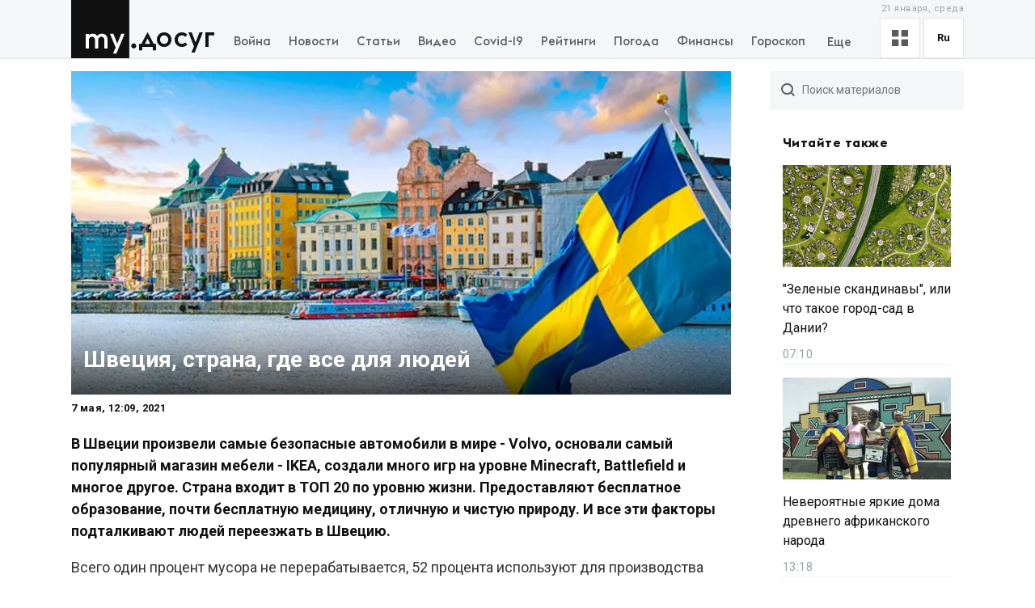

--- FILE ---
content_type: text/html; charset=utf-8
request_url: https://fun.my.ua/around-the-world/2021-05-07-shvetsiia-strana-gde-vse-dlia-liudei
body_size: 64051
content:
<!DOCTYPE html><html lang="ru"><head><meta charSet="utf-8"/><meta name="viewport" content="width=device-width, initial-scale=1, maximum-scale=2"/><link rel="preload" as="image" href="https://thumbor.my.ua/qvh9sFAUyp2Ui_mQpgDMJKei8oM=/800x400/smart/filters:format(webp)/https%3A%2F%2Fs3.eu-central-1.amazonaws.com%2Fmedia.my.ua%2Fadmin%2Fbc6ddc27-19b7-4add-a37b-6bd748d455cc.jpeg" fetchPriority="high"/><link rel="stylesheet" href="/_next/static/css/40ad6f1d2aecb92c.css" data-precedence="next"/><link rel="preload" as="script" fetchPriority="low" href="/_next/static/chunks/webpack-f25aaee742e2fa71.js"/><script src="/_next/static/chunks/fd9d1056-a0ac8023e0370fc2.js" async=""></script><script src="/_next/static/chunks/2761-9d66fa30c9267314.js" async=""></script><script src="/_next/static/chunks/main-app-2b49566596789369.js" async=""></script><script src="/_next/static/chunks/8434-71ee9cc9d77a169d.js" async=""></script><script src="/_next/static/chunks/1551-c5ec35d1c4571733.js" async=""></script><script src="/_next/static/chunks/7586-5830899ea5624dac.js" async=""></script><script src="/_next/static/chunks/7867-543f758d6b783c03.js" async=""></script><script src="/_next/static/chunks/2779-f0b98af213374b66.js" async=""></script><script src="/_next/static/chunks/2880-591b6845ea8ab4b8.js" async=""></script><script src="/_next/static/chunks/7277-717acd815369812d.js" async=""></script><script src="/_next/static/chunks/7075-c7edd869362876c5.js" async=""></script><script src="/_next/static/chunks/5537-100600c4bccb42d4.js" async=""></script><script src="/_next/static/chunks/4442-fe61b75ac5eca73f.js" async=""></script><script src="/_next/static/chunks/app/%5Blocale%5D/subdomains/fun/(funNewsSlug)/%5BfunCategorySlug%5D/%5BfunNewsSlug%5D/layout-f21b014291ceb0e1.js" async=""></script><script src="/_next/static/chunks/5223-68fd477aab2317f3.js" async=""></script><script src="/_next/static/chunks/7641-54b62811f6eb37dd.js" async=""></script><script src="/_next/static/chunks/7415-d40cf15aa8f2d35f.js" async=""></script><script src="/_next/static/chunks/app/%5Blocale%5D/layout-d579632c52d66755.js" async=""></script><script src="/_next/static/chunks/app/%5Blocale%5D/error-393624c2159d7aa6.js" async=""></script><script async="" src="https://cdn.getpush.net/s/4mnozr2wdbdo00xtil9ak22pcsycyhp9/client.js"></script><script src="/_next/static/chunks/1182-8975ad8d5e1b8b64.js" async=""></script><script src="/_next/static/chunks/8272-44dfa9d7ee56b0e1.js" async=""></script><script src="/_next/static/chunks/4030-a612dadd2d6181e9.js" async=""></script><script src="/_next/static/chunks/9257-2b544f523482ea2e.js" async=""></script><script src="/_next/static/chunks/app/%5Blocale%5D/(homepage)/page-8899a0befa047bb6.js" async=""></script><script src="/_next/static/chunks/8397-90996a1875511d39.js" async=""></script><script src="/_next/static/chunks/744-76c442f83a262aef.js" async=""></script><script src="/_next/static/chunks/5360-b91872851b5c9d06.js" async=""></script><script src="/_next/static/chunks/2396-06190b7e9761b541.js" async=""></script><script src="/_next/static/chunks/app/%5Blocale%5D/subdomains/fun/(funNewsSlug)/%5BfunCategorySlug%5D/%5BfunNewsSlug%5D/page-4f816a8c59d485f2.js" async=""></script><meta property="fb:app_id" content="2074938146052490"/><link rel="search" type="application/opensearchdescription+xml" title="My.ua" href="/files/opensearch.xml"/><link rel="icon" type="image/x-icon" href="/files/favicon/favicon.ico"/><link rel="apple-touch-icon" sizes="57x57" href="/files/favicon/apple-icon-57x57.png"/><link rel="apple-touch-icon" sizes="60x60" href="/files/favicon/apple-icon-60x60.png"/><link rel="apple-touch-icon" sizes="72x72" href="/files/favicon/apple-icon-72x72.png"/><link rel="apple-touch-icon" sizes="76x76" href="/files/favicon/apple-icon-76x76.png"/><link rel="apple-touch-icon" sizes="114x114" href="/files/favicon/apple-icon-114x114.png"/><link rel="apple-touch-icon" sizes="120x120" href="/files/favicon/apple-icon-120x120.png"/><link rel="apple-touch-icon" sizes="144x144" href="/files/favicon/apple-icon-144x144.png"/><link rel="apple-touch-icon" sizes="152x152" href="/files/favicon/apple-icon-152x152.png"/><link rel="apple-touch-icon" sizes="180x180" href="/files/favicon/apple-icon-180x180.png"/><link rel="icon" type="image/png" sizes="192x192" href="/files/favicon/android-icon-192x192.png"/><link rel="icon" type="image/png" sizes="32x32" href="/files/favicon/favicon-32x32.png"/><link rel="icon" type="image/png" sizes="96x96" href="/files/favicon/favicon-96x96.png"/><link rel="icon" type="image/png" sizes="16x16" href="/files/favicon/favicon-16x16.png"/><meta name="msapplication-TileColor" content="#111"/><meta name="msapplication-TileImage" content="/files/favicon/ms-icon-144x144.png"/><meta name="theme-color" content="#111"/><title>Швеция, страна, где все для людей</title><meta name="description" content="В Швеции произвели самые безопасные автомобили в мире - Volvo, основали самый популярный магазин мебели - IKEA, создали много игр на уровне Minecraft, Battlefield и многое другое. Страна входит в ТОП 20 по уровню жизни. Предоставляют бесплатное образование, почти бесплатную медицину, отличную и чистую природу. И все эти факторы подталкивают людей переезжать в Швецию.
"/><link rel="author" href="https://fun.my.ua/authors/sofiia-ablova"/><link rel="canonical" href="https://my.ua/around-the-world/2021-05-07-shvetsiia-strana-gde-vse-dlia-liudei"/><meta property="og:title" content="Швеция, страна, где все для людей"/><meta property="og:description" content="В Швеции произвели самые безопасные автомобили в мире - Volvo, основали самый популярный магазин мебели - IKEA, создали много игр на уровне Minecraft, Battlefield и многое другое. Страна входит в ТОП 20 по уровню жизни. Предоставляют бесплатное образование, почти бесплатную медицину, отличную и чистую природу. И все эти факторы подталкивают людей переезжать в Швецию.
"/><meta property="og:image" content="https://thumbor.my.ua/POCu9Sa8LVGn1oe73jYfOWZzbwo=/1200x630/smart/filters:format(jpeg)/https%3A%2F%2Fs3.eu-central-1.amazonaws.com%2Fmedia.my.ua%2Fadmin%2Fbc6ddc27-19b7-4add-a37b-6bd748d455cc.jpeg"/><meta property="og:image:secure_url" content="https://thumbor.my.ua/POCu9Sa8LVGn1oe73jYfOWZzbwo=/1200x630/smart/filters:format(jpeg)/https%3A%2F%2Fs3.eu-central-1.amazonaws.com%2Fmedia.my.ua%2Fadmin%2Fbc6ddc27-19b7-4add-a37b-6bd748d455cc.jpeg"/><meta property="og:image:width" content="1200"/><meta property="og:image:height" content="630"/><meta name="twitter:card" content="summary_large_image"/><meta name="twitter:title" content="Швеция, страна, где все для людей"/><meta name="twitter:description" content="В Швеции произвели самые безопасные автомобили в мире - Volvo, основали самый популярный магазин мебели - IKEA, создали много игр на уровне Minecraft, Battlefield и многое другое. Страна входит в ТОП 20 по уровню жизни. Предоставляют бесплатное образование, почти бесплатную медицину, отличную и чистую природу. И все эти факторы подталкивают людей переезжать в Швецию.
"/><meta name="twitter:image" content="https://thumbor.my.ua/POCu9Sa8LVGn1oe73jYfOWZzbwo=/1200x630/smart/filters:format(jpeg)/https%3A%2F%2Fs3.eu-central-1.amazonaws.com%2Fmedia.my.ua%2Fadmin%2Fbc6ddc27-19b7-4add-a37b-6bd748d455cc.jpeg"/><meta name="twitter:image:secure_url" content="https://thumbor.my.ua/POCu9Sa8LVGn1oe73jYfOWZzbwo=/1200x630/smart/filters:format(jpeg)/https%3A%2F%2Fs3.eu-central-1.amazonaws.com%2Fmedia.my.ua%2Fadmin%2Fbc6ddc27-19b7-4add-a37b-6bd748d455cc.jpeg"/><meta name="twitter:image:width" content="1200"/><meta name="twitter:image:height" content="630"/><link rel="amphtml" href="https://amp.fun.my.ua/around-the-world/2021-05-07-shvetsiia-strana-gde-vse-dlia-liudei"/><meta name="next-size-adjust"/><script>!(function(w,p,f,c){if(!window.crossOriginIsolated && !navigator.serviceWorker) return;c=w[p]=Object.assign(w[p]||{},{"lib":"/files/~partytown/"});c[f]=(c[f]||[]).concat(["dataLayer.push","gtag"])})(window,'partytown','forward');/* Partytown 0.10.2 - MIT builder.io */
const t={preserveBehavior:!1},e=e=>{if("string"==typeof e)return[e,t];const[n,r=t]=e;return[n,{...t,...r}]},n=Object.freeze((t=>{const e=new Set;let n=[];do{Object.getOwnPropertyNames(n).forEach((t=>{"function"==typeof n[t]&&e.add(t)}))}while((n=Object.getPrototypeOf(n))!==Object.prototype);return Array.from(e)})());!function(t,r,o,i,a,s,c,d,l,p,u=t,f){function h(){f||(f=1,"/"==(c=(s.lib||"/~partytown/")+(s.debug?"debug/":""))[0]&&(l=r.querySelectorAll('script[type="text/partytown"]'),i!=t?i.dispatchEvent(new CustomEvent("pt1",{detail:t})):(d=setTimeout(v,1e4),r.addEventListener("pt0",w),a?y(1):o.serviceWorker?o.serviceWorker.register(c+(s.swPath||"partytown-sw.js"),{scope:c}).then((function(t){t.active?y():t.installing&&t.installing.addEventListener("statechange",(function(t){"activated"==t.target.state&&y()}))}),console.error):v())))}function y(e){p=r.createElement(e?"script":"iframe"),t._pttab=Date.now(),e||(p.style.display="block",p.style.width="0",p.style.height="0",p.style.border="0",p.style.visibility="hidden",p.setAttribute("aria-hidden",!0)),p.src=c+"partytown-"+(e?"atomics.js?v=0.10.2":"sandbox-sw.html?"+t._pttab),r.querySelector(s.sandboxParent||"body").appendChild(p)}function v(n,o){for(w(),i==t&&(s.forward||[]).map((function(n){const[r]=e(n);delete t[r.split(".")[0]]})),n=0;n<l.length;n++)(o=r.createElement("script")).innerHTML=l[n].innerHTML,o.nonce=s.nonce,r.head.appendChild(o);p&&p.parentNode.removeChild(p)}function w(){clearTimeout(d)}s=t.partytown||{},i==t&&(s.forward||[]).map((function(r){const[o,{preserveBehavior:i}]=e(r);u=t,o.split(".").map((function(e,r,o){var a;u=u[o[r]]=r+1<o.length?u[o[r]]||(a=o[r+1],n.includes(a)?[]:{}):(()=>{let e=null;if(i){const{methodOrProperty:n,thisObject:r}=((t,e)=>{let n=t;for(let t=0;t<e.length-1;t+=1)n=n[e[t]];return{thisObject:n,methodOrProperty:e.length>0?n[e[e.length-1]]:void 0}})(t,o);"function"==typeof n&&(e=(...t)=>n.apply(r,...t))}return function(){let n;return e&&(n=e(arguments)),(t._ptf=t._ptf||[]).push(o,arguments),n}})()}))})),"complete"==r.readyState?h():(t.addEventListener("DOMContentLoaded",h),t.addEventListener("load",h))}(window,document,navigator,top,window.crossOriginIsolated);document.currentScript.dataset.partytown="";</script><script type="text/partytown" src="https://www.googletagmanager.com/gtag/js?id=G-TBW3EPYM6T"></script><script type="text/partytown">
            window.dataLayer = window.dataLayer || [];
            window.gtag = function gtag(){dataLayer.push(arguments);}
            gtag('js', new Date());

            gtag('config', 'G-TBW3EPYM6T');
          </script><script src="/_next/static/chunks/polyfills-78c92fac7aa8fdd8.js" noModule=""></script></head><body class="__variable_5f9e86"><div class="PageLayout_layoutWrapper__eiE7f" style="--scroll-arrow-color:#ffffff"><!--$--><header class="DesktopHeader_desktopHeaderWrapper__489hM"><div class="Container_container__FrTuH" style="align-items:flex-start;justify-content:flex-start;display:flex"><div class="DesktopHeader_desktopHeaderContainer__eqsYy"><div class="Logo_logoWrapper__eYrIQ"><a data-internal="true" data-pathname="/" class="Logo_logoLink__Z7ioK" href="/">MY.UA<svg class="Logo_logoSvg__jaE8V" viewBox="0 0 81 72" preserveAspectRatio="none"><path fill="var(--header-logo-color, var(--primary-color))" d="M0 72h71.9V0H0"></path><path fill="#fff" d="M37.357 45.407c-1.76 0-3.158 1.043-3.912 3.128.036.287.036.54.036.826v10.532h-3.947v-10.46c0-1.94-1.15-4.025-3.733-4.025-1.723 0-3.16 1.007-3.877 3.056v11.43h-3.948V41.92h3.948v1.69c1.22-1.366 2.98-1.976 4.63-1.976 2.513 0 4.415 1.042 5.6 2.767 1.687-2.227 4.163-2.766 5.922-2.766 4.415 0 6.927 3.09 6.927 7.727v10.532h-3.948v-10.46c0-1.94-1.113-4.025-3.697-4.025zm10.576-3.773h4.236l4.88 12.4 4.917-12.4h4.236L55.937 66.218h-4.163l3.23-7.548-7.07-17.036z"></path><path fill="var(--theme-color, var(--primary-color))" d="M77.42 53.634c1.722 0 3.086 1.4 3.086 3.09 0 1.726-1.364 3.128-3.087 3.128s-3.123-1.402-3.123-3.127c0-1.69 1.4-3.09 3.122-3.09"></path></svg></a><a data-internal="true" data-pathname="/" class="Logo_logoTitle__mVsk3" href="/">Досуг</a></div><nav class="DesktopMenu_menuWrapper__2mkyj"><ul class="DesktopMenu_menuList__jgA_0"><li class="DesktopMenu_menuItem__i2nV4"><a data-external="true" href="https://my.ua/news/story/vtorzhenie-rossii-v-ukrainu" class="DesktopMenu_menuItemLink__c61wi">Война</a></li><li class="DesktopMenu_menuItem__i2nV4"><a data-external="true" href="https://my.ua/news" class="DesktopMenu_menuItemLink__c61wi">Новости</a></li><li class="DesktopMenu_menuItem__i2nV4"><a data-external="true" href="https://my.ua/articles" class="DesktopMenu_menuItemLink__c61wi">Статьи</a></li><li class="DesktopMenu_menuItem__i2nV4"><a data-external="true" href="https://my.ua/video" class="DesktopMenu_menuItemLink__c61wi">Видео</a></li><li class="DesktopMenu_menuItem__i2nV4"><a data-external="true" href="https://my.ua/coronavirus" class="DesktopMenu_menuItemLink__c61wi">Covid-19</a></li><li class="DesktopMenu_menuItem__i2nV4"><a data-external="true" href="https://my.ua/persons" class="DesktopMenu_menuItemLink__c61wi">Рейтинги</a></li><li class="DesktopMenu_menuItem__i2nV4"><a data-external="true" href="https://my.ua/weather" class="DesktopMenu_menuItemLink__c61wi">Погода</a></li><li class="DesktopMenu_menuItemLast__Nn056 DesktopMenu_menuItem__i2nV4"><button type="button" class="DesktopMenu_menuItemButton__ToPUU DesktopMenu_menuItemLink__c61wi">Еще</button><ul class="DesktopMenu_menuList__jgA_0"><li class="DesktopMenu_menuItem__i2nV4"><a data-external="true" href="https://my.ua/currencies" class="DesktopMenu_menuItemLink__c61wi">Финансы</a></li><li class="DesktopMenu_menuItem__i2nV4"><a data-external="true" href="https://my.ua/horoscopes" class="DesktopMenu_menuItemLink__c61wi">Гороскоп</a></li><li class="DesktopMenu_menuItem__i2nV4"><a data-external="true" href="https://my.ua/radio" class="DesktopMenu_menuItemLink__c61wi">Радио</a></li><li class="DesktopMenu_menuItem__i2nV4"><a data-external="true" href="https://my.ua/tv" class="DesktopMenu_menuItemLink__c61wi">Телепрограмма</a></li><li class="DesktopMenu_menuItem__i2nV4"><a data-external="true" href="https://my.ua/contacts" class="DesktopMenu_menuItemLink__c61wi">Контакты</a></li></ul></li></ul></nav><div class="DesktopOptions_optionsWrapper__1lp30"><div class="DesktopOptions_optionsBlock__GjKIZ"><div class="NewsViewModeSwitcher_modeSwitcherWrapper__XGkTn" style="overflow:hidden"><div class="NewsViewModeSwitcher_modeSwitcherCurrent__djaFw" title="Отображение ленты - С картинками"><svg xmlns="http://www.w3.org/2000/svg" width="20" height="20" fill="none" viewBox="0 0 12 12"><path fill="#5A5A5A" d="M0 0H5V5H0z"></path><path fill="#5A5A5A" d="M7 0H12V5H7z"></path><path fill="#5A5A5A" d="M7 7H12V12H7z"></path><path fill="#5A5A5A" d="M0 7H5V12H0z"></path></svg></div><div class="NewsViewModeSwitcher_modeSwitcherMenu__AuxVW"><div class="NewsViewModeSwitcher_modeSwitcherItem__E54GD"><svg xmlns="http://www.w3.org/2000/svg" width="20" height="20" fill="none" viewBox="0 0 12 12"><path fill="#5A5A5A" d="M0 0H5V5H0z"></path><path fill="#5A5A5A" d="M7 0H12V5H7z"></path><path fill="#5A5A5A" d="M7 7H12V12H7z"></path><path fill="#5A5A5A" d="M0 7H5V12H0z"></path></svg><span>С картинками</span></div><div class="NewsViewModeSwitcher_modeSwitcherItem__E54GD"><svg xmlns="http://www.w3.org/2000/svg" enable-background="new 0 0 512 512" fill="#5A5A5A" viewBox="2 5 20 14" width="20" height="20"><path fill-rule="evenodd" d="M2 6a1 1 0 011-1h18a1 1 0 110 2H3a1 1 0 01-1-1zm4 4a1 1 0 011-1h10a1 1 0 110 2H7a1 1 0 01-1-1zm-4 4a1 1 0 011-1h18a1 1 0 110 2H3a1 1 0 01-1-1zm4 4a1 1 0 011-1h10a1 1 0 110 2H7a1 1 0 01-1-1z" clip-rule="evenodd" data-original="#000000"></path></svg><span>Текстовый вид</span></div></div></div><div class="LanguageSwitcher_languageSwitcherWrapper__CfhHD" style="overflow:hidden" data-is-menu-visible="false"><div class="LanguageSwitcher_languageSwitcherCurrent__ri9_Q" title="Язык - Русский">ru</div><div class="LanguageSwitcher_languageSwitcherMenu__Pb4PD"><a data-internal="true" data-pathname="/around-the-world/2021-05-07-shvetsiia-strana-gde-vse-dlia-liudei" class="LanguageSwitcher_languageSwitcherItem__dB8_g" style="--before-opacity:0" href="/uk/around-the-world/2021-05-07-shvetsiia-strana-gde-vse-dlia-liudei"><span>Украинский</span></a><a data-internal="true" data-pathname="/around-the-world/2021-05-07-shvetsiia-strana-gde-vse-dlia-liudei" class="LanguageSwitcher_languageSwitcherItem__dB8_g" style="--before-opacity:1" href="/around-the-world/2021-05-07-shvetsiia-strana-gde-vse-dlia-liudei"><span>Русский</span></a></div></div></div><div class="HeaderDate_optionsDate__hhF2F">21 января, среда</div></div></div></div><div class="Container_container__FrTuH" style="align-items:flex-start;justify-content:flex-start;display:flex"></div></header><!--/$--><main class="PageLayout_pageWrapper__W4I6v"><script type="application/ld+json">{"@context":"https://schema.org","@type":"BreadcrumbList","itemListElement":[{"@type":"ListItem","position":1,"name":"MY.UA","item":"https://fun.my.ua"},{"@type":"ListItem","position":2,"name":"Вокруг света","item":"https://fun.my.ua/around-the-world"},{"@type":"ListItem","position":3,"name":"Швеция, страна, где все для людей","item":"https://my.ua/around-the-world/2021-05-07-shvetsiia-strana-gde-vse-dlia-liudei"}]}</script><div class="Container_container__FrTuH" style="align-items:flex-start;justify-content:flex-start;display:block" data-page="single-news"><div class="Grid_grid__YN9Ho"><div class="Grid_gridItem__ovzvD" style="--grid-item-width:75%"><div class="SingleNews_singleNewsWrapper___uxRg"><div class="SingleNews_singleNewsMobileImageWrapper__y4VYQ" data-label="content-header"><figure class="SingleNews_singleNewsMobileImageContainer__xStc_"><img alt="Швеция, страна, где все для людей" fetchPriority="high" width="800" height="400" decoding="async" data-nimg="1" style="color:transparent" src="https://thumbor.my.ua/qvh9sFAUyp2Ui_mQpgDMJKei8oM=/800x400/smart/filters:format(webp)/https%3A%2F%2Fs3.eu-central-1.amazonaws.com%2Fmedia.my.ua%2Fadmin%2Fbc6ddc27-19b7-4add-a37b-6bd748d455cc.jpeg"/><figcaption class="SingleNews_singleNewsMobileImageContainerCaption__GNkMI">Швеция, страна, где все для людей</figcaption></figure><h1 class="SingleNews_singleNewsMobileTitle__ZPdUI"><a href="https://fun.my.ua/around-the-world/2021-05-07-shvetsiia-strana-gde-vse-dlia-liudei" target="_blank" rel="noopener noreferrer nofollow">Швеция, страна, где все для людей</a></h1></div><div class="SingleNews_singleNewsDateWrapper__m0aF_"><time class="SingleNews_singleNewsDate__Z15lQ" dateTime="2021-05-07T12:09:52+00:00" data-label="content-date">7 мая, 15:09, 2021</time></div><h2 class="SingleNews_singleNewsSubtitle__c0tzk">В Швеции произвели самые безопасные автомобили в мире - Volvo, основали самый популярный магазин мебели - IKEA, создали много игр на уровне Minecraft, Battlefield и многое другое. Страна входит в ТОП 20 по уровню жизни. Предоставляют бесплатное образование, почти бесплатную медицину, отличную и чистую природу. И все эти факторы подталкивают людей переезжать в Швецию.
</h2><div id="single-news-content" class="SingleNews_singleNewsContent__6C5Vv"><div><p>Всего один процент мусора не перерабатывается, 52 процента используют для производства энергии, а 47 процентов для повторной переработки сырья. Такая политика отлично сказывается на экологичности страны и отношению к мусору. Только шведы могут покупать мусор у других стран, для переработки.</p><figure><img alt="Швеция, страна, где все для людей - Фото 1" src="https://thumbor.my.ua/H_I2ImaMweA8XRtVN6A3asA_AAE=/600x/smart/filters:format(webp)/https%3A%2F%2Fs3.eu-central-1.amazonaws.com%2Fmedia.my.ua%2Fadmin%2F35a8a661-bee3-4634-87ee-6e7c78d1a6d1.jpeg" loading="lazy" srcSet="https://thumbor.my.ua/H_I2ImaMweA8XRtVN6A3asA_AAE=/600x/smart/filters:format(webp)/https%3A%2F%2Fs3.eu-central-1.amazonaws.com%2Fmedia.my.ua%2Fadmin%2F35a8a661-bee3-4634-87ee-6e7c78d1a6d1.jpeg 1x, https://thumbor.my.ua/20Yx6x0zf5czkKJyGPZhAMWwYwU=/1200x/smart/filters:format(webp)/https%3A%2F%2Fs3.eu-central-1.amazonaws.com%2Fmedia.my.ua%2Fadmin%2F35a8a661-bee3-4634-87ee-6e7c78d1a6d1.jpeg 2x"/></figure>
<p>В обществе почти полностью отсутствует иерархия. Люди для обращения используют имена, даже если это начальство, президент, а студенты обращаются к преподавателям без оглашения ученой степени.</p>
<p>Личное пространство превыше всего. В Швеции не принято заводить светские беседы и интересоваться делами незнакомых людей.</p><figure><img alt="Швеция, страна, где все для людей - Фото 2" src="https://thumbor.my.ua/9R5tJUqKlp-C7ACpZLFf_ssRBA4=/600x/smart/filters:format(webp)/https%3A%2F%2Fs3.eu-central-1.amazonaws.com%2Fmedia.my.ua%2Fadmin%2Fd766bb07-bba0-4253-9f2d-b4abe87105c0.jpeg" loading="lazy" srcSet="https://thumbor.my.ua/9R5tJUqKlp-C7ACpZLFf_ssRBA4=/600x/smart/filters:format(webp)/https%3A%2F%2Fs3.eu-central-1.amazonaws.com%2Fmedia.my.ua%2Fadmin%2Fd766bb07-bba0-4253-9f2d-b4abe87105c0.jpeg 1x, https://thumbor.my.ua/7vY1cfAK3MlIitiZ0k38eG65bk4=/1200x/smart/filters:format(webp)/https%3A%2F%2Fs3.eu-central-1.amazonaws.com%2Fmedia.my.ua%2Fadmin%2Fd766bb07-bba0-4253-9f2d-b4abe87105c0.jpeg 2x"/></figure>
<p>Шведы слишком стесняются. В обществе не принято выражать открыто свои эмоции или недовольство. Скорей всего вы об этом узнаете в тексте сообщения.</p>
<p>Наличные деньги — моветон. Бумажные деньги практически полностью выходят из обихода, а существуют заведения, где можно рассчитаться только безналичным способом. Металлические монеты используют только в автоматах.</p><figure><img alt="Швеция, страна, где все для людей - Фото 3" src="https://thumbor.my.ua/4aed52qOgprI5ozYyqgvsPBgbFk=/600x/smart/filters:format(webp)/https%3A%2F%2Fs3.eu-central-1.amazonaws.com%2Fmedia.my.ua%2Fadmin%2F324df459-727c-49a9-ba35-d31fd5fe198b.jpeg" loading="lazy" srcSet="https://thumbor.my.ua/4aed52qOgprI5ozYyqgvsPBgbFk=/600x/smart/filters:format(webp)/https%3A%2F%2Fs3.eu-central-1.amazonaws.com%2Fmedia.my.ua%2Fadmin%2F324df459-727c-49a9-ba35-d31fd5fe198b.jpeg 1x, https://thumbor.my.ua/90nP6DJip8h_pfuNsp1ns0FwXM0=/1200x/smart/filters:format(webp)/https%3A%2F%2Fs3.eu-central-1.amazonaws.com%2Fmedia.my.ua%2Fadmin%2F324df459-727c-49a9-ba35-d31fd5fe198b.jpeg 2x"/></figure>
<p>Нож исключительно для сливочного масла. Такие ножи делают из дерева, либо пластика. Их используют в каждом доме и он является общим за любым столом. Он лежит на общем месте и использовать его для других продуктов не принято.</p>
<p><strong>Очередь — отдельная часть жизни. Шведы никогда не нарушают порядка очереди и терпеливо ждут свой черед. А с принятым молчанием и замкнутостью людей, эти очереди становятся похожи на траурные ленты.</strong></p></div></div><div class="SingleNews_singleNewsFooter__Xyrfa" style="--grid-columns:3"><div class="SingleNewsSource_singleNewsFooterTitleNewsSource__g450l SingleNews_singleNewsFooterTitle__42otW">Источник материала</div><div class="SingleNewsSource_sourceContent__qBc8P"><img alt="MY.UA" class="SingleNewsSource_sourceImage__vvfK9" src="https://thumbor.my.ua/CDuJSsQCjm11cmH7hA9ZCutbjVM=/32x/smart/filters:format(webp)/https%3A%2F%2Fs3.eu-central-1.amazonaws.com%2Fmedia.my.ua%2Fadmin%2F6a0a2392-c961-45ae-bc9c-3ade65e5dfed.jpeg" loading="lazy" srcSet="https://thumbor.my.ua/CDuJSsQCjm11cmH7hA9ZCutbjVM=/32x/smart/filters:format(webp)/https%3A%2F%2Fs3.eu-central-1.amazonaws.com%2Fmedia.my.ua%2Fadmin%2F6a0a2392-c961-45ae-bc9c-3ade65e5dfed.jpeg 1x, https://thumbor.my.ua/EVGXMozqmWgChoeDILgIsMi6MHI=/64x/smart/filters:format(webp)/https%3A%2F%2Fs3.eu-central-1.amazonaws.com%2Fmedia.my.ua%2Fadmin%2F6a0a2392-c961-45ae-bc9c-3ade65e5dfed.jpeg 2x"/><a data-internal="true" data-pathname="/news/sources/My-ua" class="SingleNewsSource_sourceLink__rqRRX" href="/news/sources/My-ua">MY.UA</a></div><div class="Author_singleNewsFooterTitleAuthor__YKuZw SingleNews_singleNewsFooterTitle__42otW">Автор статьи</div><a data-external="true" href="https://fun.my.ua/authors/sofiia-ablova" class="Author_link__5eALQ" data-label="content-author"><img alt="Аблова София" src="https://thumbor.my.ua/onepKNlioErHYYz-9iQiUIuGPBY=/32x32/smart/filters:format(webp)/https%3A%2F%2Fs3.eu-central-1.amazonaws.com%2Fmedia.my.ua%2Fadmin%2Fb712d564-b0cf-42be-92df-2fa664e7c6e3.png" height="32" width="32" loading="lazy" srcSet="https://thumbor.my.ua/onepKNlioErHYYz-9iQiUIuGPBY=/32x32/smart/filters:format(webp)/https%3A%2F%2Fs3.eu-central-1.amazonaws.com%2Fmedia.my.ua%2Fadmin%2Fb712d564-b0cf-42be-92df-2fa664e7c6e3.png 1x, https://thumbor.my.ua/wT4DSeugmb5otwKnM8YEMkndL5Q=/64x64/smart/filters:format(webp)/https%3A%2F%2Fs3.eu-central-1.amazonaws.com%2Fmedia.my.ua%2Fadmin%2Fb712d564-b0cf-42be-92df-2fa664e7c6e3.png 2x"/><div class="Author_wrapper__YDDZP"><div class="name">Аблова София</div><div class="position">Редактор рубрики Досуг</div></div></a><!--$--><div class="ShareButtons_shareButtonsTitle__EX_dC">Поделиться сюжетом</div><div class="ShareButtons_shareButtonsWrapper__i_HJN"><button data-evs="telegram" data-evp="1" class="react-share__ShareButton" style="background-color:transparent;border:none;padding:0;font:inherit;color:inherit;cursor:pointer"><svg viewBox="0 0 64 64" width="64" height="64"><rect width="64" height="64" rx="0" ry="0" fill="#25A3E3"></rect><path d="m45.90873,15.44335c-0.6901,-0.0281 -1.37668,0.14048 -1.96142,0.41265c-0.84989,0.32661 -8.63939,3.33986 -16.5237,6.39174c-3.9685,1.53296 -7.93349,3.06593 -10.98537,4.24067c-3.05012,1.1765 -5.34694,2.05098 -5.4681,2.09312c-0.80775,0.28096 -1.89996,0.63566 -2.82712,1.72788c-0.23354,0.27218 -0.46884,0.62161 -0.58825,1.10275c-0.11941,0.48114 -0.06673,1.09222 0.16682,1.5716c0.46533,0.96052 1.25376,1.35737 2.18443,1.71383c3.09051,0.99037 6.28638,1.93508 8.93263,2.8236c0.97632,3.44171 1.91401,6.89571 2.84116,10.34268c0.30554,0.69185 0.97105,0.94823 1.65764,0.95525l-0.00351,0.03512c0,0 0.53908,0.05268 1.06412,-0.07375c0.52679,-0.12292 1.18879,-0.42846 1.79109,-0.99212c0.662,-0.62161 2.45836,-2.38812 3.47683,-3.38552l7.6736,5.66477l0.06146,0.03512c0,0 0.84989,0.59703 2.09312,0.68132c0.62161,0.04214 1.4399,-0.07726 2.14229,-0.59176c0.70766,-0.51626 1.1765,-1.34683 1.396,-2.29506c0.65673,-2.86224 5.00979,-23.57745 5.75257,-27.00686l-0.02107,0.08077c0.51977,-1.93157 0.32837,-3.70159 -0.87096,-4.74991c-0.60054,-0.52152 -1.2924,-0.7498 -1.98425,-0.77965l0,0.00176zm-0.2072,3.29069c0.04741,0.0439 0.0439,0.0439 0.00351,0.04741c-0.01229,-0.00351 0.14048,0.2072 -0.15804,1.32576l-0.01229,0.04214l-0.00878,0.03863c-0.75858,3.50668 -5.15554,24.40802 -5.74203,26.96472c-0.08077,0.34417 -0.11414,0.31959 -0.09482,0.29852c-0.1756,-0.02634 -0.50045,-0.16506 -0.52679,-0.1756l-13.13468,-9.70175c4.4988,-4.33199 9.09945,-8.25307 13.744,-12.43229c0.8218,-0.41265 0.68483,-1.68573 -0.29852,-1.70681c-1.04305,0.24584 -1.92279,0.99564 -2.8798,1.47502c-5.49971,3.2626 -11.11882,6.13186 -16.55882,9.49279c-2.792,-0.97105 -5.57873,-1.77704 -8.15298,-2.57601c2.2336,-0.89555 4.00889,-1.55579 5.75608,-2.23009c3.05188,-1.1765 7.01687,-2.7042 10.98537,-4.24067c7.94051,-3.06944 15.92667,-6.16346 16.62028,-6.43037l0.05619,-0.02283l0.05268,-0.02283c0.19316,-0.0878 0.30378,-0.09658 0.35471,-0.10009c0,0 -0.01756,-0.05795 -0.00351,-0.04566l-0.00176,0zm-20.91715,22.0638l2.16687,1.60145c-0.93418,0.91311 -1.81743,1.77353 -2.45485,2.38812l0.28798,-3.98957" fill="white"></path></svg></button><button data-evs="facebook" data-evp="2" class="react-share__ShareButton" style="background-color:transparent;border:none;padding:0;font:inherit;color:inherit;cursor:pointer"><svg viewBox="0 0 64 64" width="64" height="64"><rect width="64" height="64" rx="0" ry="0" fill="#0965FE"></rect><path d="M34.1,47V33.3h4.6l0.7-5.3h-5.3v-3.4c0-1.5,0.4-2.6,2.6-2.6l2.8,0v-4.8c-0.5-0.1-2.2-0.2-4.1-0.2 c-4.1,0-6.9,2.5-6.9,7V28H24v5.3h4.6V47H34.1z" fill="white"></path></svg></button><button data-evs="twitter" data-evp="3" class="react-share__ShareButton" style="background-color:transparent;border:none;padding:0;font:inherit;color:inherit;cursor:pointer"><svg viewBox="0 0 64 64" width="64" height="64"><rect width="64" height="64" rx="0" ry="0" fill="#00aced"></rect><path d="M48,22.1c-1.2,0.5-2.4,0.9-3.8,1c1.4-0.8,2.4-2.1,2.9-3.6c-1.3,0.8-2.7,1.3-4.2,1.6 C41.7,19.8,40,19,38.2,19c-3.6,0-6.6,2.9-6.6,6.6c0,0.5,0.1,1,0.2,1.5c-5.5-0.3-10.3-2.9-13.5-6.9c-0.6,1-0.9,2.1-0.9,3.3 c0,2.3,1.2,4.3,2.9,5.5c-1.1,0-2.1-0.3-3-0.8c0,0,0,0.1,0,0.1c0,3.2,2.3,5.8,5.3,6.4c-0.6,0.1-1.1,0.2-1.7,0.2c-0.4,0-0.8,0-1.2-0.1 c0.8,2.6,3.3,4.5,6.1,4.6c-2.2,1.8-5.1,2.8-8.2,2.8c-0.5,0-1.1,0-1.6-0.1c2.9,1.9,6.4,2.9,10.1,2.9c12.1,0,18.7-10,18.7-18.7 c0-0.3,0-0.6,0-0.8C46,24.5,47.1,23.4,48,22.1z" fill="white"></path></svg></button><button data-evs="viber" data-evp="4" class="react-share__ShareButton" style="background-color:transparent;border:none;padding:0;font:inherit;color:inherit;cursor:pointer"><svg viewBox="0 0 64 64" width="64" height="64"><rect width="64" height="64" rx="0" ry="0" fill="#7360f2"></rect><path d="m31.0,12.3c9.0,0.2 16.4,6.2 18.0,15.2c0.2,1.5 0.3,3.0 0.4,4.6a1.0,1.0 0 0 1 -0.8,1.2l-0.1,0a1.1,1.1 0 0 1 -1.0,-1.2l0,0c-0.0,-1.2 -0.1,-2.5 -0.3,-3.8a16.1,16.1 0 0 0 -13.0,-13.5c-1.0,-0.1 -2.0,-0.2 -3.0,-0.3c-0.6,-0.0 -1.4,-0.1 -1.6,-0.8a1.1,1.1 0 0 1 0.9,-1.2l0.6,0l0.0,-0.0zm10.6,39.2a19.9,19.9 0 0 1 -2.1,-0.6c-6.9,-2.9 -13.2,-6.6 -18.3,-12.2a47.5,47.5 0 0 1 -7.0,-10.7c-0.8,-1.8 -1.6,-3.7 -2.4,-5.6c-0.6,-1.7 0.3,-3.4 1.4,-4.7a11.3,11.3 0 0 1 3.7,-2.8a2.4,2.4 0 0 1 3.0,0.7a39.0,39.0 0 0 1 4.7,6.5a3.1,3.1 0 0 1 -0.8,4.2c-0.3,0.2 -0.6,0.5 -1.0,0.8a3.3,3.3 0 0 0 -0.7,0.7a2.1,2.1 0 0 0 -0.1,1.9c1.7,4.9 4.7,8.7 9.7,10.8a5.0,5.0 0 0 0 2.5,0.6c1.5,-0.1 2.0,-1.8 3.1,-2.7a2.9,2.9 0 0 1 3.5,-0.1c1.1,0.7 2.2,1.4 3.3,2.2a37.8,37.8 0 0 1 3.1,2.4a2.4,2.4 0 0 1 0.7,3.0a10.4,10.4 0 0 1 -4.4,4.8a10.8,10.8 0 0 1 -1.9,0.6c-0.7,-0.2 0.6,-0.2 0,0l0.0,0l0,-0.0zm3.1,-21.4a4.2,4.2 0 0 1 -0.0,0.6a1.0,1.0 0 0 1 -1.9,0.1a2.7,2.7 0 0 1 -0.1,-0.8a10.9,10.9 0 0 0 -1.4,-5.5a10.2,10.2 0 0 0 -4.2,-4.0a12.3,12.3 0 0 0 -3.4,-1.0c-0.5,-0.0 -1.0,-0.1 -1.5,-0.2a0.9,0.9 0 0 1 -0.9,-1.0l0,-0.1a0.9,0.9 0 0 1 0.9,-0.9l0.1,0a14.1,14.1 0 0 1 5.9,1.5a11.9,11.9 0 0 1 6.5,9.3c0,0.1 0.0,0.3 0.0,0.5c0,0.4 0.0,0.9 0.0,1.5l0,0l0.0,0.0zm-5.6,-0.2a1.1,1.1 0 0 1 -1.2,-0.9l0,-0.1a11.3,11.3 0 0 0 -0.2,-1.4a4.0,4.0 0 0 0 -1.5,-2.3a3.9,3.9 0 0 0 -1.2,-0.5c-0.5,-0.1 -1.1,-0.1 -1.6,-0.2a1.0,1.0 0 0 1 -0.8,-1.1l0,0l0,0a1.0,1.0 0 0 1 1.1,-0.8c3.4,0.2 6.0,2.0 6.3,6.2a2.8,2.8 0 0 1 0,0.8a0.8,0.8 0 0 1 -0.8,0.7l0,0l0.0,-0.0z" fill="white"></path></svg></button><button data-evs="whatsapp" data-evp="5" class="react-share__ShareButton" style="background-color:transparent;border:none;padding:0;font:inherit;color:inherit;cursor:pointer"><svg viewBox="0 0 64 64" width="64" height="64"><rect width="64" height="64" rx="0" ry="0" fill="#25D366"></rect><path d="m42.32286,33.93287c-0.5178,-0.2589 -3.04726,-1.49644 -3.52105,-1.66732c-0.4712,-0.17346 -0.81554,-0.2589 -1.15987,0.2589c-0.34175,0.51004 -1.33075,1.66474 -1.63108,2.00648c-0.30032,0.33658 -0.60064,0.36247 -1.11327,0.12945c-0.5178,-0.2589 -2.17994,-0.80259 -4.14759,-2.56312c-1.53269,-1.37217 -2.56312,-3.05503 -2.86603,-3.57283c-0.30033,-0.5178 -0.03366,-0.80259 0.22524,-1.06149c0.23301,-0.23301 0.5178,-0.59547 0.7767,-0.90616c0.25372,-0.31068 0.33657,-0.5178 0.51262,-0.85437c0.17088,-0.36246 0.08544,-0.64725 -0.04402,-0.90615c-0.12945,-0.2589 -1.15987,-2.79613 -1.58964,-3.80584c-0.41424,-1.00971 -0.84142,-0.88027 -1.15987,-0.88027c-0.29773,-0.02588 -0.64208,-0.02588 -0.98382,-0.02588c-0.34693,0 -0.90616,0.12945 -1.37736,0.62136c-0.4712,0.5178 -1.80194,1.76053 -1.80194,4.27186c0,2.51134 1.84596,4.945 2.10227,5.30747c0.2589,0.33657 3.63497,5.51458 8.80262,7.74113c1.23237,0.5178 2.1903,0.82848 2.94111,1.08738c1.23237,0.38836 2.35599,0.33657 3.24402,0.20712c0.99159,-0.15534 3.04985,-1.24272 3.47963,-2.45956c0.44013,-1.21683 0.44013,-2.22654 0.31068,-2.45955c-0.12945,-0.23301 -0.46601,-0.36247 -0.98382,-0.59548m-9.40068,12.84407l-0.02589,0c-3.05503,0 -6.08417,-0.82849 -8.72495,-2.38189l-0.62136,-0.37023l-6.47252,1.68286l1.73463,-6.29129l-0.41424,-0.64725c-1.70875,-2.71846 -2.6149,-5.85116 -2.6149,-9.07706c0,-9.39809 7.68934,-17.06155 17.15993,-17.06155c4.58253,0 8.88029,1.78642 12.11655,5.02268c3.23625,3.21036 5.02267,7.50812 5.02267,12.06476c-0.0078,9.3981 -7.69712,17.06155 -17.14699,17.06155m14.58906,-31.58846c-3.93529,-3.80584 -9.1133,-5.95471 -14.62789,-5.95471c-11.36055,0 -20.60848,9.2065 -20.61625,20.52564c0,3.61684 0.94757,7.14565 2.75211,10.26282l-2.92557,10.63564l10.93337,-2.85309c3.0136,1.63108 6.4052,2.4958 9.85634,2.49839l0.01037,0c11.36574,0 20.61884,-9.2091 20.62403,-20.53082c0,-5.48093 -2.14111,-10.64081 -6.03239,-14.51915" fill="white"></path></svg></button></div><!--/$--></div></div></div><div class="Grid_gridItem__ovzvD" style="--grid-item-width:25%"><!--$?--><template id="B:0"></template><!--/$--></div></div><!--$?--><template id="B:1"></template><img src="/files/images/preloader.gif" alt="loader" loading="lazy" width="50px" height="50px" class="Loader_loaderImage__3E25l"/><!--/$--></div></main><footer class="Footer_footerWrapper__Ubi8P"><div class="Container_container__FrTuH" style="align-items:flex-start;justify-content:flex-start;display:flex"><div class="Footer_footerContainer__c1N4v"><div class="Footer_footerLogoWrapper__zuOXp">© <!-- -->2026<!-- --> «MY.UA»</div><div class="DownloadMobileAppBlock_storeLinksWrapper__qtc5p"><a data-internal="true" data-pathname="https://apps.apple.com/ua/app/my-ua-%D0%BD%D0%BE%D0%B2%D0%BE%D1%81%D1%82%D0%B8-%D1%83%D0%BA%D1%80%D0%B0%D0%B8%D0%BD%D1%8B-%D0%B8-%D0%BC%D0%B8%D1%80%D0%B0/id1437521768" class="DownloadMobileAppBlock_linkStore__lUUu4" rel="noopener noreferrer nofollow" target="_blank" aria-label="App store download link" href="https://apps.apple.com/ua/app/my-ua-%D0%BD%D0%BE%D0%B2%D0%BE%D1%81%D1%82%D0%B8-%D1%83%D0%BA%D1%80%D0%B0%D0%B8%D0%BD%D1%8B-%D0%B8-%D0%BC%D0%B8%D1%80%D0%B0/id1437521768?l=ru"><svg xmlns="http://www.w3.org/2000/svg" width="122" height="42" x="252" y="444" fill="none" viewBox="-1 -1 122 42"><rect width="119" height="39" x=".5" y=".5" fill="#221F1F" stroke="#4D4B4B" rx="3.5"></rect><path fill="#fff" d="M26.868 19.764c-.026-3.032 2.416-4.507 2.528-4.576-1.384-2.073-3.527-2.356-4.28-2.378-1.8-.194-3.547 1.107-4.464 1.107-.936 0-2.349-1.088-3.87-1.057-1.96.031-3.792 1.197-4.797 3.006-2.074 3.692-.527 9.115 1.46 12.098.994 1.461 2.157 3.092 3.676 3.035 1.488-.063 2.044-.975 3.839-.975 1.779 0 2.3.974 3.85.938 1.598-.026 2.602-1.468 3.562-2.942 1.148-1.674 1.61-3.324 1.628-3.408-.039-.012-3.101-1.214-3.132-4.848zm-2.929-8.917c.8-1.029 1.348-2.427 1.195-3.847-1.157.052-2.606.823-3.44 1.83-.737.886-1.396 2.338-1.226 3.704 1.3.1 2.636-.674 3.471-1.687zm26.342 19.31h-2.044l-1.12-3.518h-3.892l-1.067 3.518h-1.99l3.856-11.977h2.381l3.876 11.977zm-3.501-4.994-1.013-3.128c-.107-.32-.308-1.072-.604-2.256h-.036a87.625 87.625 0 0 1-.569 2.256l-.994 3.128h3.216zm13.416.569c0 1.469-.397 2.63-1.191 3.482-.711.759-1.594 1.138-2.648 1.138-1.138 0-1.955-.41-2.452-1.226h-.036v4.549h-1.92v-9.312c0-.923-.023-1.871-.07-2.843h1.688l.107 1.369h.036c.64-1.031 1.61-1.546 2.914-1.546 1.019 0 1.869.402 2.55 1.208.682.806 1.022 1.866 1.022 3.18zm-1.955.07c0-.841-.19-1.534-.57-2.08-.414-.568-.971-.852-1.67-.852-.472 0-.903.158-1.287.47a2.183 2.183 0 0 0-.755 1.237 2.536 2.536 0 0 0-.09.585v1.44c0 .628.194 1.158.579 1.59.385.434.886.65 1.5.65.724 0 1.286-.28 1.689-.835.402-.558.604-1.292.604-2.205zm11.888-.07c0 1.469-.397 2.63-1.192 3.482-.71.759-1.593 1.138-2.647 1.138-1.138 0-1.955-.41-2.452-1.226h-.036v4.549h-1.919v-9.312c0-.923-.024-1.871-.071-2.843H63.5l.107 1.369h.036c.639-1.031 1.61-1.546 2.914-1.546 1.018 0 1.868.402 2.551 1.208.68.806 1.021 1.866 1.021 3.18zm-1.955.07c0-.841-.19-1.534-.57-2.08-.415-.568-.97-.852-1.67-.852a2 2 0 0 0-1.289.47 2.182 2.182 0 0 0-.754 1.237 2.536 2.536 0 0 0-.089.585v1.44c0 .628.193 1.158.576 1.59.385.433.886.65 1.503.65.723 0 1.285-.28 1.688-.835.404-.558.605-1.292.605-2.205zm13.061.996c0 1.019-.354 1.848-1.064 2.488-.78.699-1.867 1.049-3.263 1.049-1.29 0-2.322-.248-3.104-.746l.445-1.6a5.263 5.263 0 0 0 2.774.766c.723 0 1.285-.164 1.689-.49.402-.326.603-.763.603-1.31a1.67 1.67 0 0 0-.498-1.227c-.33-.332-.882-.641-1.652-.926-2.097-.782-3.145-1.928-3.145-3.434 0-.985.367-1.792 1.102-2.42.733-.63 1.71-.943 2.932-.943 1.09 0 1.995.19 2.718.569l-.48 1.564c-.675-.367-1.438-.551-2.292-.551-.675 0-1.202.167-1.58.498-.319.296-.48.657-.48 1.084 0 .473.183.865.55 1.173.32.284.9.592 1.742.924 1.03.415 1.787.9 2.274 1.456.487.554.729 1.248.729 2.076zm6.345-3.838h-2.116v4.193c0 1.066.373 1.599 1.12 1.599.343 0 .627-.03.852-.09l.053 1.458c-.378.14-.876.212-1.492.212-.758 0-1.35-.231-1.777-.693-.426-.463-.64-1.238-.64-2.328v-4.353h-1.26v-1.44h1.26v-1.581l1.885-.57v2.15h2.115v1.443zm9.542 2.807c0 1.328-.38 2.417-1.138 3.27-.795.877-1.849 1.315-3.164 1.315-1.267 0-2.276-.42-3.028-1.261-.752-.841-1.129-1.902-1.129-3.181 0-1.338.387-2.434 1.164-3.287.775-.853 1.821-1.28 3.136-1.28 1.267 0 2.287.42 3.056 1.262.736.817 1.103 1.87 1.103 3.162zm-1.99.062c0-.797-.17-1.48-.516-2.05-.402-.688-.977-1.032-1.723-1.032-.77 0-1.357.345-1.76 1.033-.345.57-.515 1.265-.515 2.085 0 .796.17 1.48.515 2.048.415.689.995 1.033 1.742 1.033.733 0 1.308-.351 1.723-1.051.355-.58.533-1.27.533-2.066zm8.227-2.621a3.34 3.34 0 0 0-.605-.053c-.675 0-1.197.255-1.564.765-.32.45-.48 1.019-.48 1.705v4.53h-1.918l.018-5.916c0-.995-.024-1.902-.072-2.72h1.671l.07 1.653h.053a2.952 2.952 0 0 1 .959-1.368 2.317 2.317 0 0 1 1.387-.463c.177 0 .338.013.48.035l.001 1.832zm8.581 2.222c0 .344-.022.634-.07.87h-5.756c.022.853.301 1.506.835 1.956.485.402 1.112.604 1.883.604.852 0 1.63-.136 2.329-.41l.301 1.333c-.817.356-1.782.534-2.895.534-1.339 0-2.39-.394-3.155-1.182-.763-.788-1.146-1.845-1.146-3.172 0-1.302.355-2.387 1.067-3.252.745-.923 1.752-1.385 3.02-1.385 1.245 0 2.187.462 2.827 1.385.506.734.76 1.64.76 2.719zm-1.829-.498c.013-.57-.113-1.06-.373-1.475-.332-.534-.842-.8-1.529-.8-.627 0-1.138.26-1.527.782-.32.415-.509.913-.568 1.492h3.997zm-64.82-12.191.853.216c-.18.7-.501 1.234-.967 1.603-.463.367-1.03.55-1.7.55-.695 0-1.26-.14-1.697-.422-.434-.284-.765-.694-.993-1.23a4.407 4.407 0 0 1-.339-1.728c0-.67.128-1.255.383-1.753.257-.5.622-.88 1.094-1.138a3.2 3.2 0 0 1 1.564-.391c.645 0 1.187.164 1.626.492.44.328.746.79.919 1.384l-.84.198c-.15-.469-.366-.81-.65-1.024-.284-.214-.642-.32-1.072-.32-.495 0-.91.118-1.244.355a1.884 1.884 0 0 0-.699.958c-.135.399-.202.81-.202 1.235 0 .548.08 1.027.238 1.437.16.407.41.712.747.914.336.202.701.303 1.094.303.477 0 .882-.137 1.213-.413.33-.275.555-.684.672-1.226zm1.802-2.408h.79v2.017c.253 0 .428-.048.528-.145.103-.097.252-.378.448-.844.156-.369.282-.612.378-.73a.721.721 0 0 1 .334-.236c.126-.041.328-.062.607-.062h.158v.655l-.22-.005c-.208 0-.341.031-.4.093-.061.064-.155.256-.28.575-.121.305-.23.516-.33.633-.1.117-.254.224-.462.321.34.09.674.407 1.002.95L50.512 15h-.87l-.844-1.446c-.173-.29-.324-.48-.453-.571a.763.763 0 0 0-.461-.14V15h-.791v-4.667zm7.19 4.091a2.936 2.936 0 0 1-.849.528c-.27.102-.56.153-.87.153-.513 0-.907-.124-1.182-.373a1.247 1.247 0 0 1-.413-.962c0-.229.051-.437.154-.624.105-.19.241-.343.408-.458.17-.114.36-.2.572-.259.155-.04.39-.08.703-.119.638-.076 1.109-.166 1.41-.272l.005-.207c0-.322-.075-.549-.224-.68-.203-.18-.503-.269-.901-.269-.372 0-.648.066-.826.198-.176.129-.307.359-.392.69l-.773-.105c.07-.331.186-.598.347-.8.161-.205.394-.362.699-.47a3.08 3.08 0 0 1 1.059-.168c.398 0 .722.047.971.141.25.094.432.213.55.356.117.14.199.32.246.536.026.135.04.378.04.73v1.054c0 .736.015 1.202.047 1.398.036.193.103.38.203.558h-.827a1.68 1.68 0 0 1-.158-.576zm-.067-1.766c-.287.117-.718.216-1.292.299-.325.046-.555.1-.69.158a.683.683 0 0 0-.422.633c0 .21.08.386.238.527.16.14.395.21.703.21.305 0 .576-.065.813-.197.237-.135.411-.318.523-.55.085-.178.127-.442.127-.79v-.29zm1.538-2.325h.791v.883c0 .381.022.658.066.83a.85.85 0 0 0 .33.45c.173.125.39.188.65.188.3 0 .686-.079 1.16-.237v-2.114h.791V15h-.79v-1.88a4.589 4.589 0 0 1-1.363.228 1.68 1.68 0 0 1-.94-.268c-.27-.182-.453-.403-.55-.664a2.46 2.46 0 0 1-.145-.861v-1.222zm8.03 4.091a2.937 2.937 0 0 1-.849.528c-.27.102-.56.153-.87.153-.513 0-.907-.124-1.182-.373a1.247 1.247 0 0 1-.413-.962c0-.229.051-.437.154-.624.105-.19.241-.343.408-.458.17-.114.36-.2.572-.259.155-.04.39-.08.703-.119.638-.076 1.108-.166 1.41-.272l.005-.207c0-.322-.075-.549-.224-.68-.203-.18-.503-.269-.901-.269-.372 0-.648.066-.827.198-.175.129-.306.359-.39.69l-.774-.105c.07-.331.186-.598.347-.8.161-.205.394-.362.699-.47a3.08 3.08 0 0 1 1.059-.168c.398 0 .722.047.971.141.25.094.432.213.55.356.117.14.199.32.246.536.026.135.04.378.04.73v1.054c0 .736.015 1.202.047 1.398.036.193.103.38.203.558h-.827a1.678 1.678 0 0 1-.158-.576zm-.067-1.766c-.287.117-.718.216-1.292.299-.325.046-.555.1-.69.158a.684.684 0 0 0-.422.633c0 .21.08.386.238.527.16.14.395.21.703.21.305 0 .576-.065.813-.197.237-.135.411-.318.523-.55.085-.178.127-.442.127-.79v-.29zm1.402-2.325h3.793v.655h-1.503V15h-.787v-4.012H65.12v-.655zm4.535 0h.791v1.824h1.002c.654 0 1.156.127 1.508.382.354.252.531.6.531 1.046 0 .39-.148.724-.444 1.002-.293.275-.763.413-1.41.413h-1.978v-4.667zm.791 4.017h.83c.502 0 .86-.062 1.073-.185.214-.123.32-.315.32-.576a.745.745 0 0 0-.236-.54c-.159-.158-.509-.237-1.05-.237h-.937v1.538zm6.425-4.017h1.824c.448 0 .78.038.997.114.22.074.408.21.563.409.158.2.237.438.237.716 0 .223-.047.418-.14.585a1.12 1.12 0 0 1-.413.413c.22.073.4.21.544.413.147.2.22.436.22.712-.03.442-.187.77-.474.984-.288.214-.705.321-1.253.321H76.87v-4.667zm.791 1.964h.844c.337 0 .568-.017.694-.052a.732.732 0 0 0 .339-.211.552.552 0 0 0 .149-.387c0-.246-.088-.418-.264-.514-.172-.097-.47-.145-.892-.145h-.87v1.31zm0 2.053h1.042c.448 0 .755-.052.922-.154.168-.106.255-.286.264-.54a.664.664 0 0 0-.145-.414.614.614 0 0 0-.378-.242c-.155-.035-.404-.052-.747-.052h-.958v1.402z"></path></svg></a><a data-internal="true" data-pathname="https://play.google.com/store/apps/details" class="DownloadMobileAppBlock_linkStore__lUUu4" rel="noopener noreferrer nofollow" target="_blank" aria-label="Google play market download link" href="https://play.google.com/store/apps/details?id=com.myua.news&amp;hl=ru"><svg xmlns="http://www.w3.org/2000/svg" width="130" height="42" x="453" y="102" fill="none" viewBox="-1 -1 130 42"><rect width="127" height="39" x=".5" y=".5" fill="#221F1F" stroke="#4D4B4B" rx="3.5"></rect><path fill="#00E3FF" d="M11.392 8.352c-.262.277-.417.707-.417 1.265V29.52c0 .558.155.987.417 1.264l11.217-11.217L11.392 8.352zm.066-.065-.066.065c.022-.023.053-.033.076-.055l-.01-.01zm.001 22.563.01-.01c-.024-.021-.055-.031-.077-.055l.067.065z"></path><path fill="#FFE000" d="m30.814 18.27-4.404-2.502h-.001l-3.8 3.8 3.8 3.802-.085.049.085-.048 4.404-2.502c1.259-.715 1.259-1.884 0-2.6z"></path><path fill="#FF3A44" d="M22.609 19.568 11.392 30.785c.022.024.053.034.077.055.42.376 1.063.415 1.793 0l13.063-7.421.085-.05-3.801-3.801z"></path><path fill="#00F076" d="m22.609 19.569 3.8-3.801v-.001l-13.147-7.47c-.73-.415-1.375-.376-1.794 0-.023.022-.054.032-.076.055l11.217 11.217z"></path><path fill="#fff" d="M56.003 22.233c-2.117 0-3.842 1.609-3.842 3.828 0 2.204 1.725 3.828 3.842 3.828s3.842-1.624 3.842-3.828c0-2.218-1.725-3.828-3.842-3.828zm0 6.148c-1.16 0-2.16-.957-2.16-2.32 0-1.377 1-2.32 2.16-2.32 1.16 0 2.16.942 2.16 2.32 0 1.363-1 2.32-2.16 2.32zm8.382-6.148c-2.117 0-3.842 1.609-3.842 3.828 0 2.204 1.725 3.828 3.842 3.828s3.842-1.624 3.842-3.828c.001-2.218-1.725-3.828-3.842-3.828zm0 6.148c-1.16 0-2.16-.957-2.16-2.32 0-1.377 1.001-2.32 2.16-2.32 1.159 0 2.16.942 2.16 2.32.001 1.363-1 2.32-2.16 2.32zm36.6-9.975h-1.68v11.251h1.68V18.406zm-54.953 5.003v1.623h3.886c-.116.913-.42 1.58-.885 2.044-.565.565-1.45 1.189-3.001 1.189-2.392 0-4.263-1.928-4.263-4.321s1.87-4.321 4.263-4.321c1.291 0 2.233.508 2.929 1.16l1.145-1.145C49.135 18.71 47.844 18 46.032 18 42.755 18 40 20.668 40 23.945s2.755 5.945 6.032 5.945c1.769 0 3.103-.58 4.147-1.667 1.073-1.073 1.407-2.581 1.407-3.799 0-.377-.029-.725-.087-1.015h-5.467zm59.078-1.196c-1.216 0-2.475.536-2.996 1.723l1.491.622c.318-.622.912-.825 1.534-.825.868 0 1.751.521 1.766 1.447v.116c-.304-.174-.955-.434-1.751-.434-1.607 0-3.242.883-3.242 2.533 0 1.505 1.317 2.475 2.794 2.475 1.129 0 1.751-.507 2.142-1.1h.058v.868h1.621v-4.314c-.001-1.997-1.492-3.111-3.417-3.111zm-.203 6.166c-.55 0-1.317-.275-1.317-.955 0-.868.955-1.201 1.78-1.201.738 0 1.086.159 1.534.376a2.034 2.034 0 0 1-1.997 1.78zm7.6-1.042h-.058l-1.997-4.878h-1.809l2.996 6.818-1.708 3.792h1.751l4.618-10.61h-1.868l-1.925 4.878zm-37.832-4.248h-.059c-.377-.449-1.102-.855-2.015-.855-1.914 0-3.668 1.682-3.668 3.842 0 2.146 1.754 3.813 3.668 3.813.913 0 1.638-.406 2.015-.87h.058v.551c0 1.464-.783 2.247-2.044 2.247-1.029 0-1.667-.739-1.928-1.363l-1.464.609c.42 1.015 1.537 2.262 3.393 2.262 1.972 0 3.64-1.16 3.64-3.987v-6.873h-1.596v.624zm-1.93 5.292c-1.16 0-2.13-.971-2.13-2.305 0-1.348.971-2.334 2.13-2.334 1.145 0 2.044.986 2.044 2.334.001 1.334-.898 2.305-2.044 2.305zm21.943-9.975h-4.024v11.251h1.68v-4.263h2.344c1.862 0 3.691-1.348 3.691-3.494s-1.829-3.494-3.69-3.494zm.044 5.422h-2.389v-3.857h2.388c1.256 0 1.97 1.04 1.97 1.928 0 .873-.714 1.929-1.969 1.929zm-15.621-5.422h-1.682v11.251h1.682V18.406zm7.699 6.263c-.319-.855-1.29-2.436-3.277-2.436-1.972 0-3.61 1.551-3.61 3.828 0 2.146 1.624 3.828 3.8 3.828 1.753 0 2.768-1.073 3.19-1.696l-1.306-.87c-.435.638-1.029 1.058-1.885 1.058-.856 0-1.464-.392-1.856-1.16l5.118-2.117-.174-.435zm-5.22 1.276c-.044-1.479 1.145-2.233 2.001-2.233.667 0 1.233.333 1.421.812l-3.422 1.421zM45.291 12.741l.853.216c-.18.7-.501 1.234-.967 1.603-.463.367-1.03.55-1.7.55-.695 0-1.26-.14-1.697-.422-.434-.284-.765-.694-.993-1.23a4.407 4.407 0 0 1-.339-1.728c0-.67.128-1.255.383-1.753.257-.5.622-.88 1.094-1.138a3.2 3.2 0 0 1 1.564-.391c.645 0 1.187.164 1.626.492.44.328.746.79.919 1.384l-.84.198c-.15-.469-.366-.81-.65-1.024-.284-.214-.642-.32-1.072-.32-.495 0-.91.118-1.244.355a1.884 1.884 0 0 0-.699.958c-.135.399-.202.81-.202 1.235 0 .548.08 1.027.238 1.437.16.407.41.712.747.914.336.202.701.303 1.094.303.477 0 .882-.137 1.213-.413.33-.275.555-.684.672-1.226zm1.802-2.408h.79v2.017c.253 0 .428-.048.528-.145.103-.097.252-.378.448-.844.156-.369.282-.612.378-.73a.721.721 0 0 1 .334-.236c.126-.041.328-.062.607-.062h.158v.655l-.22-.005c-.208 0-.341.031-.4.093-.061.064-.155.256-.28.575-.121.305-.23.516-.33.633-.1.117-.254.224-.462.321.34.09.674.407 1.002.95L50.512 15h-.87l-.844-1.446c-.173-.29-.324-.48-.453-.571a.763.763 0 0 0-.461-.14V15h-.791v-4.667zm7.19 4.091a2.936 2.936 0 0 1-.849.528c-.27.102-.56.153-.87.153-.513 0-.907-.124-1.182-.373a1.247 1.247 0 0 1-.413-.962c0-.229.051-.437.154-.624.105-.19.241-.343.408-.458.17-.114.36-.2.572-.259.155-.04.39-.08.703-.119.638-.076 1.109-.166 1.41-.272l.005-.207c0-.322-.075-.549-.224-.68-.203-.18-.503-.269-.901-.269-.372 0-.648.066-.826.198-.176.129-.307.359-.392.69l-.773-.105c.07-.331.186-.598.347-.8.161-.205.394-.362.699-.47a3.08 3.08 0 0 1 1.059-.168c.398 0 .722.047.971.141.25.094.432.213.55.356.117.14.199.32.246.536.026.135.04.378.04.73v1.054c0 .736.015 1.202.047 1.398.036.193.103.38.203.558h-.827a1.68 1.68 0 0 1-.158-.576zm-.067-1.766c-.287.117-.718.216-1.292.299-.325.046-.555.1-.69.158a.683.683 0 0 0-.422.633c0 .21.08.386.238.527.16.14.395.21.703.21.305 0 .576-.065.813-.197.237-.135.411-.318.523-.55.085-.178.127-.442.127-.79v-.29zm1.538-2.325h.791v.883c0 .381.022.658.066.83a.85.85 0 0 0 .33.45c.173.125.39.188.65.188.3 0 .686-.079 1.16-.237v-2.114h.791V15h-.79v-1.88a4.589 4.589 0 0 1-1.363.228 1.68 1.68 0 0 1-.94-.268c-.27-.182-.453-.403-.55-.664a2.46 2.46 0 0 1-.145-.861v-1.222zm8.03 4.091a2.937 2.937 0 0 1-.849.528c-.27.102-.56.153-.87.153-.513 0-.907-.124-1.182-.373a1.247 1.247 0 0 1-.413-.962c0-.229.051-.437.154-.624.105-.19.241-.343.408-.458.17-.114.36-.2.572-.259.155-.04.39-.08.703-.119.638-.076 1.108-.166 1.41-.272l.005-.207c0-.322-.075-.549-.224-.68-.203-.18-.503-.269-.901-.269-.372 0-.648.066-.827.198-.175.129-.306.359-.39.69l-.774-.105c.07-.331.186-.598.347-.8.161-.205.394-.362.699-.47a3.08 3.08 0 0 1 1.059-.168c.398 0 .722.047.971.141.25.094.432.213.55.356.117.14.199.32.246.536.026.135.04.378.04.73v1.054c0 .736.015 1.202.047 1.398.036.193.103.38.203.558h-.827a1.678 1.678 0 0 1-.158-.576zm-.067-1.766c-.287.117-.718.216-1.292.299-.325.046-.555.1-.69.158a.684.684 0 0 0-.422.633c0 .21.08.386.238.527.16.14.395.21.703.21.305 0 .576-.065.813-.197.237-.135.411-.318.523-.55.085-.178.127-.442.127-.79v-.29zm1.402-2.325h3.793v.655h-1.503V15h-.787v-4.012H65.12v-.655zm4.535 0h.791v1.824h1.002c.654 0 1.156.127 1.508.382.354.252.531.6.531 1.046 0 .39-.148.724-.444 1.002-.293.275-.763.413-1.41.413h-1.978v-4.667zm.791 4.017h.83c.502 0 .86-.062 1.073-.185.214-.123.32-.315.32-.576a.745.745 0 0 0-.236-.54c-.159-.158-.509-.237-1.05-.237h-.937v1.538zm6.425-4.017h1.824c.448 0 .78.038.997.114.22.074.408.21.563.409.158.2.237.438.237.716 0 .223-.047.418-.14.585a1.12 1.12 0 0 1-.413.413c.22.073.4.21.544.413.147.2.22.436.22.712-.03.442-.187.77-.474.984-.288.214-.705.321-1.253.321H76.87v-4.667zm.791 1.964h.844c.337 0 .568-.017.694-.052a.732.732 0 0 0 .339-.211.552.552 0 0 0 .149-.387c0-.246-.088-.418-.264-.514-.172-.097-.47-.145-.892-.145h-.87v1.31zm0 2.053h1.042c.448 0 .755-.052.922-.154.168-.106.255-.286.264-.54a.664.664 0 0 0-.145-.414.614.614 0 0 0-.378-.242c-.155-.035-.404-.052-.747-.052h-.958v1.402z"></path></svg></a></div><nav class="Footer_footerLinkList__TimMC"><a data-external="true" href="https://my.ua/help/o-proekte">О проекте</a><a data-external="true" href="https://my.ua/privacy">Политика конфиденциальности</a><a data-external="true" href="https://my.ua/faq">Помощь</a><a data-external="true" href="https://my.ua/authors">Редакция</a><span>Контакты<!-- -->:<!-- --> <a data-internal="true" data-pathname="/" class="Footer_footerLink__URxgS" href="/">hello@my.ua</a><a data-internal="true" data-pathname="/" class="Footer_footerLink__URxgS" href="/">sales@my.ua</a></span></nav></div></div></footer><div class="ScrollToTopButton_scrollButtonWrapper__KHPXK" data-is-visible="false"><div class="ScrollToTopButton_scrollButtonContainer__TQ0Hq"><div class="ScrollToTopButton_scrollButton__dsTlr"><svg width="12" height="14" viewBox="0 0 12 14"><path d="M7.2085 10.5L5.76678 12L1.44171 7.5L0 6L1.44171 4.5L5.76678 0L7.2085 1.5L3.90277 4.93945H13.999V7.06055H3.90277L7.2085 10.5Z" transform="translate(12) rotate(90)"></path></svg></div></div></div></div><!--$--><style>
          #nprogress {
            pointer-events: none;
          }

          #nprogress .bar {
            background: #4c8bf5;

            position: fixed;
            z-index: 99999;
            top: 0;
            left: 0;

            width: 100%;
            height: 2px;
          }

          /* Fancy blur effect */
          #nprogress .peg {
            display: block;
            position: absolute;
            right: 0px;
            width: 100px;
            height: 100%;
            box-shadow: 0 0 10px #4c8bf5, 0 0 5px #4c8bf5;
            opacity: 1.0;

            -webkit-transform: rotate(3deg) translate(0px, -4px);
                -ms-transform: rotate(3deg) translate(0px, -4px);
                    transform: rotate(3deg) translate(0px, -4px);
          }

          /* Remove these to get rid of the spinner */
          #nprogress .spinner {
            display: block;
            position: fixed;
            z-index: 1031;
            top: 15px;
            right: 15px;
          }

          #nprogress .spinner-icon {
            width: 18px;
            height: 18px;
            box-sizing: border-box;

            border: solid 2px transparent;
            border-top-color: #4c8bf5;
            border-left-color: #4c8bf5;
            border-radius: 50%;

            -webkit-animation: nprogress-spinner 400ms linear infinite;
                    animation: nprogress-spinner 400ms linear infinite;
          }

          .nprogress-custom-parent {
            overflow: hidden;
            position: relative;
          }

          .nprogress-custom-parent #nprogress .spinner,
          .nprogress-custom-parent #nprogress .bar {
            position: absolute;
          }

          @-webkit-keyframes nprogress-spinner {
            0%   { -webkit-transform: rotate(0deg); }
            100% { -webkit-transform: rotate(360deg); }
          }
          @keyframes nprogress-spinner {
            0%   { transform: rotate(0deg); }
            100% { transform: rotate(360deg); }
          }
        </style><!--/$--><script src="/_next/static/chunks/webpack-f25aaee742e2fa71.js" async=""></script><div hidden id="S:0"><form class="SearchForm_searchFormElement__py1Yu" style="margin-bottom:15px" action="/search" method="get"><label class="Input_inputLabel__wUk1S"><input class="Input_inputComponent__4GRW7" placeholder="Поиск материалов" type="search" style="padding-left:40px" name="q" value=""/><i class="Input_inputIcon__TCkDg myua-icon myua-icon-search"></i></label></form><template id="P:2"></template></div><script>(self.__next_f=self.__next_f||[]).push([0]);self.__next_f.push([2,null])</script><script>self.__next_f.push([1,"1:HC[\"/\",\"\"]\n2:HL[\"/_next/static/css/40ad6f1d2aecb92c.css\",\"style\"]\n"])</script><script>self.__next_f.push([1,"3:I[95751,[],\"\"]\n7:I[39275,[],\"\"]\na:I[61343,[],\"\"]\nd:I[76130,[],\"\"]\n8:[\"locale\",\"ru\",\"d\"]\n9:[\"funCategorySlug\",\"around-the-world\",\"d\"]\ne:[]\n"])</script><script>self.__next_f.push([1,"0:[null,[\"$\",\"$L3\",null,{\"buildId\":\"d6ym1-E30YjvmD1ZxC13l\",\"assetPrefix\":\"\",\"initialCanonicalUrl\":\"/around-the-world/2021-05-07-shvetsiia-strana-gde-vse-dlia-liudei\",\"initialTree\":[\"\",{\"children\":[[\"locale\",\"ru\",\"d\"],{\"children\":[\"subdomains\",{\"children\":[\"fun\",{\"children\":[\"(funNewsSlug)\",{\"children\":[[\"funCategorySlug\",\"around-the-world\",\"d\"],{\"children\":[[\"funNewsSlug\",\"2021-05-07-shvetsiia-strana-gde-vse-dlia-liudei\",\"d\"],{\"children\":[\"__PAGE__\",{}]}]}]}]}]}]},\"$undefined\",\"$undefined\",true]}],\"initialSeedData\":[\"\",{\"children\":[[\"locale\",\"ru\",\"d\"],{\"children\":[\"subdomains\",{\"children\":[\"fun\",{\"children\":[\"(funNewsSlug)\",{\"children\":[[\"funCategorySlug\",\"around-the-world\",\"d\"],{\"children\":[[\"funNewsSlug\",\"2021-05-07-shvetsiia-strana-gde-vse-dlia-liudei\",\"d\"],{\"children\":[\"__PAGE__\",{},[[\"$L4\",\"$L5\"],null],null]},[\"$L6\",null],null]},[\"$\",\"$L7\",null,{\"parallelRouterKey\":\"children\",\"segmentPath\":[\"children\",\"$8\",\"children\",\"subdomains\",\"children\",\"fun\",\"children\",\"(funNewsSlug)\",\"children\",\"$9\",\"children\"],\"error\":\"$undefined\",\"errorStyles\":\"$undefined\",\"errorScripts\":\"$undefined\",\"template\":[\"$\",\"$La\",null,{}],\"templateStyles\":\"$undefined\",\"templateScripts\":\"$undefined\",\"notFound\":\"$undefined\",\"notFoundStyles\":\"$undefined\",\"styles\":null}],null]},[\"$\",\"$L7\",null,{\"parallelRouterKey\":\"children\",\"segmentPath\":[\"children\",\"$8\",\"children\",\"subdomains\",\"children\",\"fun\",\"children\",\"(funNewsSlug)\",\"children\"],\"error\":\"$undefined\",\"errorStyles\":\"$undefined\",\"errorScripts\":\"$undefined\",\"template\":[\"$\",\"$La\",null,{}],\"templateStyles\":\"$undefined\",\"templateScripts\":\"$undefined\",\"notFound\":\"$undefined\",\"notFoundStyles\":\"$undefined\",\"styles\":null}],null]},[\"$\",\"$L7\",null,{\"parallelRouterKey\":\"children\",\"segmentPath\":[\"children\",\"$8\",\"children\",\"subdomains\",\"children\",\"fun\",\"children\"],\"error\":\"$undefined\",\"errorStyles\":\"$undefined\",\"errorScripts\":\"$undefined\",\"template\":[\"$\",\"$La\",null,{}],\"templateStyles\":\"$undefined\",\"templateScripts\":\"$undefined\",\"notFound\":\"$undefined\",\"notFoundStyles\":\"$undefined\",\"styles\":null}],null]},[\"$\",\"$L7\",null,{\"parallelRouterKey\":\"children\",\"segmentPath\":[\"children\",\"$8\",\"children\",\"subdomains\",\"children\"],\"error\":\"$undefined\",\"errorStyles\":\"$undefined\",\"errorScripts\":\"$undefined\",\"template\":[\"$\",\"$La\",null,{}],\"templateStyles\":\"$undefined\",\"templateScripts\":\"$undefined\",\"notFound\":\"$undefined\",\"notFoundStyles\":\"$undefined\",\"styles\":null}],null]},[\"$Lb\",null],null]},[\"$\",\"$L7\",null,{\"parallelRouterKey\":\"children\",\"segmentPath\":[\"children\"],\"error\":\"$undefined\",\"errorStyles\":\"$undefined\",\"errorScripts\":\"$undefined\",\"template\":[\"$\",\"$La\",null,{}],\"templateStyles\":\"$undefined\",\"templateScripts\":\"$undefined\",\"notFound\":[[\"$\",\"title\",null,{\"children\":\"404: This page could not be found.\"}],[\"$\",\"div\",null,{\"style\":{\"fontFamily\":\"system-ui,\\\"Segoe UI\\\",Roboto,Helvetica,Arial,sans-serif,\\\"Apple Color Emoji\\\",\\\"Segoe UI Emoji\\\"\",\"height\":\"100vh\",\"textAlign\":\"center\",\"display\":\"flex\",\"flexDirection\":\"column\",\"alignItems\":\"center\",\"justifyContent\":\"center\"},\"children\":[\"$\",\"div\",null,{\"children\":[[\"$\",\"style\",null,{\"dangerouslySetInnerHTML\":{\"__html\":\"body{color:#000;background:#fff;margin:0}.next-error-h1{border-right:1px solid rgba(0,0,0,.3)}@media (prefers-color-scheme:dark){body{color:#fff;background:#000}.next-error-h1{border-right:1px solid rgba(255,255,255,.3)}}\"}}],[\"$\",\"h1\",null,{\"className\":\"next-error-h1\",\"style\":{\"display\":\"inline-block\",\"margin\":\"0 20px 0 0\",\"padding\":\"0 23px 0 0\",\"fontSize\":24,\"fontWeight\":500,\"verticalAlign\":\"top\",\"lineHeight\":\"49px\"},\"children\":\"404\"}],[\"$\",\"div\",null,{\"style\":{\"display\":\"inline-block\"},\"children\":[\"$\",\"h2\",null,{\"style\":{\"fontSize\":14,\"fontWeight\":400,\"lineHeight\":\"49px\",\"margin\":0},\"children\":\"This page could not be found.\"}]}]]}]}]],\"notFoundStyles\":[],\"styles\":[[\"$\",\"link\",\"0\",{\"rel\":\"stylesheet\",\"href\":\"/_next/static/css/40ad6f1d2aecb92c.css\",\"precedence\":\"next\",\"crossOrigin\":\"$undefined\"}]]}],null],\"couldBeIntercepted\":false,\"initialHead\":[null,\"$Lc\"],\"globalErrorComponent\":\"$d\",\"missingSlots\":\"$We\"}]]\n"])</script><script>self.__next_f.push([1,"12:I[72897,[\"8434\",\"static/chunks/8434-71ee9cc9d77a169d.js\",\"1551\",\"static/chunks/1551-c5ec35d1c4571733.js\",\"7586\",\"static/chunks/7586-5830899ea5624dac.js\",\"7867\",\"static/chunks/7867-543f758d6b783c03.js\",\"2779\",\"static/chunks/2779-f0b98af213374b66.js\",\"2880\",\"static/chunks/2880-591b6845ea8ab4b8.js\",\"7277\",\"static/chunks/7277-717acd815369812d.js\",\"7075\",\"static/chunks/7075-c7edd869362876c5.js\",\"5537\",\"static/chunks/5537-100600c4bccb42d4.js\",\"4442\",\"static/chunks/4442-fe61b75ac5eca73f.js\",\"5480\",\"static/chunks/app/%5Blocale%5D/subdomains/fun/(funNewsSlug)/%5BfunCategorySlug%5D/%5BfunNewsSlug%5D/layout-f21b014291ceb0e1.js\"],\"default\"]\n10:[\"funNewsSlug\",\"2021-05-07-shvetsiia-strana-gde-vse-dlia-liudei\",\"d\"]\n6:[[\"$\",\"meta\",null,{\"name\":\"theme-color\",\"content\":\"#111\"}],[\"$\",\"div\",null,{\"className\":\"PageLayout_layoutWrapper__eiE7f\",\"style\":{\"--header-background-color\":\"$undefined\",\"--header-menu-item-color\":\"$undefined\",\"--footer-menu-item-color\":\"$undefined\",\"--header-logo-color\":\"$undefined\",\"--theme-color\":\"$undefined\",\"--page-background-color\":\"$undefined\",\"--scroll-arrow-color\":\"#ffffff\"},\"children\":[\"$Lf\",[\"$\",\"main\",null,{\"className\":\"PageLayout_pageWrapper__W4I6v\",\"children\":[\"$\",\"$L7\",null,{\"parallelRouterKey\":\"children\",\"segmentPath\":[\"children\",\"$8\",\"children\",\"subdomains\",\"children\",\"fun\",\"children\",\"(funNewsSlug)\",\"children\",\"$9\",\"children\",\"$10\",\"children\"],\"error\":\"$undefined\",\"errorStyles\":\"$undefined\",\"errorScripts\":\"$undefined\",\"template\":[\"$\",\"$La\",null,{}],\"templateStyles\":\"$undefined\",\"templateScripts\":\"$undefined\",\"notFound\":\"$undefined\",\"notFoundStyles\":\"$undefined\",\"styles\":null}]}],\"$L11\",[\"$\",\"$L12\",null,{\"children\":[\"$\",\"div\",null,{\"className\":\"ScrollToTopButton_scrollButtonContainer__TQ0Hq\",\"children\":[\"$\",\"div\",null,{\"className\":\"ScrollToTopButton_scrollButton__dsTlr\",\"children\":[\"$\",\"svg\",null,{\"width\":\"12\",\"height\":\"14\",\"viewBox\":\"0 0 12 14\",\"children\":[\"$\",\"path\",null,{\"d\":\"M7.2085 10.5L5.76678 12L1.44171 7.5L0 6L1.44171 4.5L5.76678 0L7.2085 1.5L3.90277 4.93945H13.999V7.06055H3.90277L7.20"])</script><script>self.__next_f.push([1,"85 10.5Z\",\"transform\":\"translate(12) rotate(90)\"}]}]}]}]}]]}]]\n"])</script><script>self.__next_f.push([1,"13:\"$Sreact.suspense\"\n14:I[61481,[\"8434\",\"static/chunks/8434-71ee9cc9d77a169d.js\",\"1551\",\"static/chunks/1551-c5ec35d1c4571733.js\",\"7586\",\"static/chunks/7586-5830899ea5624dac.js\",\"7867\",\"static/chunks/7867-543f758d6b783c03.js\",\"2779\",\"static/chunks/2779-f0b98af213374b66.js\",\"2880\",\"static/chunks/2880-591b6845ea8ab4b8.js\",\"7277\",\"static/chunks/7277-717acd815369812d.js\",\"7075\",\"static/chunks/7075-c7edd869362876c5.js\",\"5537\",\"static/chunks/5537-100600c4bccb42d4.js\",\"4442\",\"static/chunks/4442-fe61b75ac5eca73f.js\",\"5480\",\"static/chunks/app/%5Blocale%5D/subdomains/fun/(funNewsSlug)/%5BfunCategorySlug%5D/%5BfunNewsSlug%5D/layout-f21b014291ceb0e1.js\"],\"PreloadCss\"]\n15:I[54871,[\"8434\",\"static/chunks/8434-71ee9cc9d77a169d.js\",\"1551\",\"static/chunks/1551-c5ec35d1c4571733.js\",\"7586\",\"static/chunks/7586-5830899ea5624dac.js\",\"7867\",\"static/chunks/7867-543f758d6b783c03.js\",\"2779\",\"static/chunks/2779-f0b98af213374b66.js\",\"2880\",\"static/chunks/2880-591b6845ea8ab4b8.js\",\"7277\",\"static/chunks/7277-717acd815369812d.js\",\"7075\",\"static/chunks/7075-c7edd869362876c5.js\",\"5537\",\"static/chunks/5537-100600c4bccb42d4.js\",\"4442\",\"static/chunks/4442-fe61b75ac5eca73f.js\",\"5480\",\"static/chunks/app/%5Blocale%5D/subdomains/fun/(funNewsSlug)/%5BfunCategorySlug%5D/%5BfunNewsSlug%5D/layout-f21b014291ceb0e1.js\"],\"default\"]\n17:I[84080,[\"8434\",\"static/chunks/8434-71ee9cc9d77a169d.js\",\"1551\",\"static/chunks/1551-c5ec35d1c4571733.js\",\"7586\",\"static/chunks/7586-5830899ea5624dac.js\",\"7277\",\"static/chunks/7277-717acd815369812d.js\",\"5223\",\"static/chunks/5223-68fd477aab2317f3.js\",\"7641\",\"static/chunks/7641-54b62811f6eb37dd.js\",\"7415\",\"static/chunks/7415-d40cf15aa8f2d35f.js\",\"1203\",\"static/chunks/app/%5Blocale%5D/layout-d579632c52d66755.js\"],\"\"]\n18:I[25952,[\"8434\",\"static/chunks/8434-71ee9cc9d77a169d.js\",\"1551\",\"static/chunks/1551-c5ec35d1c4571733.js\",\"7586\",\"static/chunks/7586-5830899ea5624dac.js\",\"7277\",\"static/chunks/7277-717acd815369812d.js\",\"5223\",\"static/chunks/5223-68fd477aab2317f3.js\",\"7641\",\"static/chunks/7641-54b62811f6eb37dd.js\",\"7415\",\"static/chunks/7"])</script><script>self.__next_f.push([1,"415-d40cf15aa8f2d35f.js\",\"1203\",\"static/chunks/app/%5Blocale%5D/layout-d579632c52d66755.js\"],\"default\"]\n"])</script><script>self.__next_f.push([1,"f:[\"$\",\"$13\",null,{\"fallback\":null,\"children\":[[\"$\",\"$L14\",null,{\"moduleIds\":[\"components/Header/Header.js -\u003e ./DesktopHeader/DesktopHeader\"]}],[\"$\",\"$L15\",null,{\"menuItems\":[{\"title\":\"Война\",\"url\":\"/news/story/vtorzhenie-rossii-v-ukrainu\"},{\"title\":\"Новости\",\"url\":\"/news\",\"subcategories\":[{\"title\":\"Главное\",\"url\":\"/news\"},{\"title\":\"Политика\",\"url\":\"/news/politika\"},{\"title\":\"Экономика\",\"url\":\"/news/ekonomika\"},{\"title\":\"Украина\",\"url\":\"/news/ukraina\"},{\"title\":\"Общество\",\"url\":\"/news/obshchestvo\"},{\"title\":\"Происшествия\",\"url\":\"/news/proisshestviia\"},{\"title\":\"Спорт\",\"url\":\"/news/sport\"},{\"title\":\"Авто\",\"url\":\"/news/avto\"},{\"title\":\"Технологии\",\"url\":\"/news/tekhnologii\"},{\"title\":\"Стиль жизни\",\"url\":\"/news/stil-zhizni\"},{\"title\":\"Культура и развлечения\",\"url\":\"/news/kultura-i-razvlecheniia\"},{\"title\":\"Здоровье\",\"url\":\"/news/zdorove\"}]},{\"title\":\"Статьи\",\"url\":\"/articles\",\"subcategories\":[{\"title\":\"Популярные\",\"url\":\"/articles\"},{\"title\":\"Люди\",\"url\":\"/articles/people\"},{\"title\":\"Культура\",\"url\":\"/articles/culture\"},{\"title\":\"Кино\",\"url\":\"/articles/cinema\"},{\"title\":\"Путешествия\",\"url\":\"/articles/travel\"},{\"title\":\"Жизнь\",\"url\":\"/articles/life\"},{\"title\":\"Технологии и наука\",\"url\":\"/articles/technology\"},{\"title\":\"Еда\",\"url\":\"/articles/food\"}]},{\"title\":\"Видео\",\"url\":\"/video\"},{\"title\":\"Covid-19\",\"url\":\"/coronavirus\"},{\"title\":\"Рейтинги\",\"url\":\"/persons\",\"submenus\":[{\"title\":\"Персоны\",\"url\":\"/persons\"},{\"title\":\"Источники\",\"url\":\"/news/sources\"}]},{\"title\":\"Погода\",\"url\":\"/weather\"},{\"title\":\"Финансы\",\"url\":\"/currencies\"},{\"title\":\"Гороскоп\",\"url\":\"/horoscopes\",\"submenus\":[{\"title\":\"Телепрограмма\",\"url\":\"/tv\"},{\"title\":\"Гороскоп\",\"url\":\"/horoscopes\"},{\"title\":\"Радио\",\"url\":\"/radio\"}]},{\"title\":\"Радио\",\"url\":\"/radio\",\"submenus\":[{\"title\":\"Телепрограмма\",\"url\":\"/tv\"},{\"title\":\"Гороскоп\",\"url\":\"/horoscopes\"},{\"title\":\"Радио\",\"url\":\"/radio\"}]},{\"title\":\"Телепрограмма\",\"url\":\"/tv\",\"submenus\":[{\"title\":\"Телепрограмма\",\"url\":\"/tv\"},{\"title\":\"Гороскоп\",\"url\":\"/horoscopes\"},{\"title\":\"Радио\",\"url\":\"/radio\"}]},{\"title\":\"Контакты\",\"url\":\"/contacts\"}],\"title\":\"Досуг\",\"activeSubcategory\":\"\",\"subdomain\":\"fun\"}]]}]\n"])</script><script>self.__next_f.push([1,"16:T9c3,"])</script><script>self.__next_f.push([1,"!(function(w,p,f,c){if(!window.crossOriginIsolated \u0026\u0026 !navigator.serviceWorker) return;c=w[p]=Object.assign(w[p]||{},{\"lib\":\"/files/~partytown/\"});c[f]=(c[f]||[]).concat([\"dataLayer.push\",\"gtag\"])})(window,'partytown','forward');/* Partytown 0.10.2 - MIT builder.io */\nconst t={preserveBehavior:!1},e=e=\u003e{if(\"string\"==typeof e)return[e,t];const[n,r=t]=e;return[n,{...t,...r}]},n=Object.freeze((t=\u003e{const e=new Set;let n=[];do{Object.getOwnPropertyNames(n).forEach((t=\u003e{\"function\"==typeof n[t]\u0026\u0026e.add(t)}))}while((n=Object.getPrototypeOf(n))!==Object.prototype);return Array.from(e)})());!function(t,r,o,i,a,s,c,d,l,p,u=t,f){function h(){f||(f=1,\"/\"==(c=(s.lib||\"/~partytown/\")+(s.debug?\"debug/\":\"\"))[0]\u0026\u0026(l=r.querySelectorAll('script[type=\"text/partytown\"]'),i!=t?i.dispatchEvent(new CustomEvent(\"pt1\",{detail:t})):(d=setTimeout(v,1e4),r.addEventListener(\"pt0\",w),a?y(1):o.serviceWorker?o.serviceWorker.register(c+(s.swPath||\"partytown-sw.js\"),{scope:c}).then((function(t){t.active?y():t.installing\u0026\u0026t.installing.addEventListener(\"statechange\",(function(t){\"activated\"==t.target.state\u0026\u0026y()}))}),console.error):v())))}function y(e){p=r.createElement(e?\"script\":\"iframe\"),t._pttab=Date.now(),e||(p.style.display=\"block\",p.style.width=\"0\",p.style.height=\"0\",p.style.border=\"0\",p.style.visibility=\"hidden\",p.setAttribute(\"aria-hidden\",!0)),p.src=c+\"partytown-\"+(e?\"atomics.js?v=0.10.2\":\"sandbox-sw.html?\"+t._pttab),r.querySelector(s.sandboxParent||\"body\").appendChild(p)}function v(n,o){for(w(),i==t\u0026\u0026(s.forward||[]).map((function(n){const[r]=e(n);delete t[r.split(\".\")[0]]})),n=0;n\u003cl.length;n++)(o=r.createElement(\"script\")).innerHTML=l[n].innerHTML,o.nonce=s.nonce,r.head.appendChild(o);p\u0026\u0026p.parentNode.removeChild(p)}function w(){clearTimeout(d)}s=t.partytown||{},i==t\u0026\u0026(s.forward||[]).map((function(r){const[o,{preserveBehavior:i}]=e(r);u=t,o.split(\".\").map((function(e,r,o){var a;u=u[o[r]]=r+1\u003co.length?u[o[r]]||(a=o[r+1],n.includes(a)?[]:{}):(()=\u003e{let e=null;if(i){const{methodOrProperty:n,thisObject:r}=((t,e)=\u003e{let n=t;for(let t=0;t\u003ce.length-1;t+=1)n=n[e[t]];return{thisObject:n,methodOrProperty:e.length\u003e0?n[e[e.length-1]]:void 0}})(t,o);\"function\"==typeof n\u0026\u0026(e=(...t)=\u003en.apply(r,...t))}return function(){let n;return e\u0026\u0026(n=e(arguments)),(t._ptf=t._ptf||[]).push(o,arguments),n}})()}))})),\"complete\"==r.readyState?h():(t.addEventListener(\"DOMContentLoaded\",h),t.addEventListener(\"load\",h))}(window,document,navigator,top,window.crossOriginIsolated);document.currentScript.dataset.partytown=\"\";"])</script><script>self.__next_f.push([1,"b:[\"$\",\"html\",null,{\"lang\":\"ru\",\"children\":[[\"$\",\"head\",null,{\"children\":[[\"$\",\"meta\",null,{\"property\":\"fb:app_id\",\"content\":\"2074938146052490\"}],[\"$\",\"link\",null,{\"rel\":\"search\",\"type\":\"application/opensearchdescription+xml\",\"title\":\"My.ua\",\"href\":\"/files/opensearch.xml\"}],[[\"$\",\"link\",null,{\"rel\":\"icon\",\"type\":\"image/x-icon\",\"href\":\"/files/favicon/favicon.ico\"}],[\"$\",\"link\",null,{\"rel\":\"apple-touch-icon\",\"sizes\":\"57x57\",\"href\":\"/files/favicon/apple-icon-57x57.png\"}],[\"$\",\"link\",null,{\"rel\":\"apple-touch-icon\",\"sizes\":\"60x60\",\"href\":\"/files/favicon/apple-icon-60x60.png\"}],[\"$\",\"link\",null,{\"rel\":\"apple-touch-icon\",\"sizes\":\"72x72\",\"href\":\"/files/favicon/apple-icon-72x72.png\"}],[\"$\",\"link\",null,{\"rel\":\"apple-touch-icon\",\"sizes\":\"76x76\",\"href\":\"/files/favicon/apple-icon-76x76.png\"}],[\"$\",\"link\",null,{\"rel\":\"apple-touch-icon\",\"sizes\":\"114x114\",\"href\":\"/files/favicon/apple-icon-114x114.png\"}],[\"$\",\"link\",null,{\"rel\":\"apple-touch-icon\",\"sizes\":\"120x120\",\"href\":\"/files/favicon/apple-icon-120x120.png\"}],[\"$\",\"link\",null,{\"rel\":\"apple-touch-icon\",\"sizes\":\"144x144\",\"href\":\"/files/favicon/apple-icon-144x144.png\"}],[\"$\",\"link\",null,{\"rel\":\"apple-touch-icon\",\"sizes\":\"152x152\",\"href\":\"/files/favicon/apple-icon-152x152.png\"}],[\"$\",\"link\",null,{\"rel\":\"apple-touch-icon\",\"sizes\":\"180x180\",\"href\":\"/files/favicon/apple-icon-180x180.png\"}],[\"$\",\"link\",null,{\"rel\":\"icon\",\"type\":\"image/png\",\"sizes\":\"192x192\",\"href\":\"/files/favicon/android-icon-192x192.png\"}],[\"$\",\"link\",null,{\"rel\":\"icon\",\"type\":\"image/png\",\"sizes\":\"32x32\",\"href\":\"/files/favicon/favicon-32x32.png\"}],[\"$\",\"link\",null,{\"rel\":\"icon\",\"type\":\"image/png\",\"sizes\":\"96x96\",\"href\":\"/files/favicon/favicon-96x96.png\"}],[\"$\",\"link\",null,{\"rel\":\"icon\",\"type\":\"image/png\",\"sizes\":\"16x16\",\"href\":\"/files/favicon/favicon-16x16.png\"}],[\"$\",\"meta\",null,{\"name\":\"msapplication-TileColor\",\"content\":\"#111\"}],[\"$\",\"meta\",null,{\"name\":\"msapplication-TileImage\",\"content\":\"/files/favicon/ms-icon-144x144.png\"}]],[[\"$\",\"script\",null,{\"suppressHydrationWarning\":true,\"dangerouslySetInnerHTML\":{\"__html\":\"$16\"},\"nonce\":\"$undefined\"}],[\"$\",\"script\",null,{\"type\":\"text/partytown\",\"src\":\"https://www.googletagmanager.com/gtag/js?id=G-TBW3EPYM6T\"}],[\"$\",\"script\",null,{\"type\":\"text/partytown\",\"dangerouslySetInnerHTML\":{\"__html\":\"\\n            window.dataLayer = window.dataLayer || [];\\n            window.gtag = function gtag(){dataLayer.push(arguments);}\\n            gtag('js', new Date());\\n\\n            gtag('config', 'G-TBW3EPYM6T');\\n          \"}}]]]}],[\"$\",\"$L17\",null,{\"id\":\"google-ads-scripts-tag\",\"strategy\":\"afterInteractive\",\"dangerouslySetInnerHTML\":{\"__html\":\"(function(w,d,s,l,i){w[l]=w[l]||[];w[l].push({'gtm.start':\\n                    new Date().getTime(),event:'gtm.js'});var f=d.getElementsByTagName(s)[0],\\n                    j=d.createElement(s),dl=l!='dataLayer'?'\u0026l='+l:'';j.async=true;j.src=\\n                    'https://www.googletagmanager.com/gtm.js?id='+i+dl;f.parentNode.insertBefore(j,f);\\n                    })(window,document,'script','dataLayer','GTM-WBQ86XJ');\"}}],false,[\"$\",\"body\",null,{\"className\":\"__variable_5f9e86\",\"children\":[[\"$\",\"$L18\",null,{\"children\":\"$L19\"}],[\"$\",\"script\",null,{\"async\":true,\"src\":\"https://cdn.getpush.net/s/4mnozr2wdbdo00xtil9ak22pcsycyhp9/client.js\"}]]}]]}]\n"])</script><script>self.__next_f.push([1,"1a:I[12612,[\"8434\",\"static/chunks/8434-71ee9cc9d77a169d.js\",\"1551\",\"static/chunks/1551-c5ec35d1c4571733.js\",\"7586\",\"static/chunks/7586-5830899ea5624dac.js\",\"7867\",\"static/chunks/7867-543f758d6b783c03.js\",\"2779\",\"static/chunks/2779-f0b98af213374b66.js\",\"2880\",\"static/chunks/2880-591b6845ea8ab4b8.js\",\"7277\",\"static/chunks/7277-717acd815369812d.js\",\"7075\",\"static/chunks/7075-c7edd869362876c5.js\",\"5537\",\"static/chunks/5537-100600c4bccb42d4.js\",\"4442\",\"static/chunks/4442-fe61b75ac5eca73f.js\",\"5480\",\"static/chunks/app/%5Blocale%5D/subdomains/fun/(funNewsSlug)/%5BfunCategorySlug%5D/%5BfunNewsSlug%5D/layout-f21b014291ceb0e1.js\"],\"default\"]\n1b:I[43553,[\"8434\",\"static/chunks/8434-71ee9cc9d77a169d.js\",\"1551\",\"static/chunks/1551-c5ec35d1c4571733.js\",\"7586\",\"static/chunks/7586-5830899ea5624dac.js\",\"7277\",\"static/chunks/7277-717acd815369812d.js\",\"5223\",\"static/chunks/5223-68fd477aab2317f3.js\",\"7641\",\"static/chunks/7641-54b62811f6eb37dd.js\",\"7415\",\"static/chunks/7415-d40cf15aa8f2d35f.js\",\"1203\",\"static/chunks/app/%5Blocale%5D/layout-d579632c52d66755.js\"],\"default\"]\n1c:I[46813,[\"8434\",\"static/chunks/8434-71ee9cc9d77a169d.js\",\"6816\",\"static/chunks/app/%5Blocale%5D/error-393624c2159d7aa6.js\"],\"default\"]\n1f:I[1128,[\"8434\",\"static/chunks/8434-71ee9cc9d77a169d.js\",\"1551\",\"static/chunks/1551-c5ec35d1c4571733.js\",\"7586\",\"static/chunks/7586-5830899ea5624dac.js\",\"7277\",\"static/chunks/7277-717acd815369812d.js\",\"5223\",\"static/chunks/5223-68fd477aab2317f3.js\",\"7641\",\"static/chunks/7641-54b62811f6eb37dd.js\",\"7415\",\"static/chunks/7415-d40cf15aa8f2d35f.js\",\"1203\",\"static/chunks/app/%5Blocale%5D/layout-d579632c52d66755.js\"],\"default\"]\n"])</script><script>self.__next_f.push([1,"19:[\"$\",\"$L1a\",null,{\"locale\":\"ru\",\"now\":\"$D2026-01-21T21:55:30.636Z\",\"timeZone\":\"UTC\",\"messages\":{\"common\":{\"searchTitle\":\"Поиск\",\"showMore\":\"Показать еще\",\"showMoreArticles\":\"Еще статьи\",\"more\":\"Еще\",\"hide\":\"Скрыть\",\"noData\":\"Нет данных\",\"noDataFoRequest\":\"По вашему запросу ничего не найдено\",\"goToMainPage\":\"Перейти на главную страницу\",\"periods\":{\"title\":\"Период\",\"day\":\"День\",\"week\":\"Неделя\",\"month\":\"Месяц\",\"3months\":\"3 Месяца\",\"year\":\"Год\"},\"all\":\"Все\",\"allCategories\":\"Все категории\",\"lastNews\":\"Последние новости\",\"readMore\":\"Читайте также\",\"today\":\"Сегодня\",\"yesterday\":\"Вчера\",\"tomorrow\":\"Завтра\",\"search\":{\"search\":\"Поиск\",\"searchResults\":\"Найдено: {count}{affix} {count, plural, one {результат} few {результата} many {результатов} other {результата}}\",\"news\":\"Новости\",\"fun_content\":\"Досуг\",\"article\":\"Статьи\",\"onNews\":\"новостей\",\"onTV\":\"каналов и телепередач\",\"onArticles\":\"статей\",\"onPersons\":\"персон\",\"onSources\":\"источников\",\"onDefault\":\"материалов\",\"showAll\":\"Показать все\",\"nothingFound\":\"Ничего не найдено\"},\"noSearchResults\":\"По запросу \u003cstrong\u003e{query}\u003c/strong\u003e ничего не найдено\",\"find\":\"Найти\",\"errors\":{\"notFound\":\"Страница не найдена\",\"internalServerError\":\"Внутренняя ошибка сервера\"},\"widgets\":{\"currencyRates\":\"Курс валют\",\"currencyNBURates\":\"Курс НБУ\",\"historyOfChanges\":\"История изменений\",\"currencyConverter\":\"Конвертер валют\",\"showRating\":\"Показать рейтинг\",\"mentionsCount\":\"{count, plural, one {# упоминание} few {# упоминания} many {# упоминаний} other {# упоминаний}}\",\"radio\":\"Радио\",\"horoscope\":\"Общий гороскоп\",\"currentWeather\":\"Погода сейчас\",\"tv\":\"Телепрограмма\",\"persons\":\"Обсуждаемые персоны\",\"schedule\":\"Сегодня\",\"schedule_tomorrow\":\"Завтра\",\"more\":\"Еще\",\"dayParts\":{\"morning\":\"Утро\",\"day\":\"День\",\"evening\":\"Вечер\",\"night\":\"Ночь\"}},\"location\":{\"automaticLoad\":\"Определить автоматически\",\"emptyList\":\"Город не найден\",\"defaultLocation\":\"Город не определен\",\"findCity\":\"Найти город\",\"denied\":\"Для автоматического определения города разрешите использования геолокации в настройках браузера\"},\"homepage\":{\"parallaxTitle\":\"Сейчас в мире\",\"tabs\":{\"top_news\":\"Главные новости\",\"local_news\":\"В Киеве\",\"top_articles\":\"Интересные статьи\",\"composite\":\"Все\",\"news\":\"Новости\",\"articles\":\"Статьи\",\"readMoreArticles\":\"Читать еще статьи\",\"readMoreNews\":\"Читать еще новости\"}},\"privacy\":{\"cookies\":\"Информационный портал MY.UA использует cookie, чтобы обеспечить должную работу сайта, а контент и реклама отвечали вашим интересам\",\"btn\":\"Принять\"},\"searchPage\":{\"metaTitle\":\"результаты поиска | MY.UA\",\"metaDescription\":\"Поиск новостей и статей на портале MY.UA\"},\"date\":{\"today\":\"Сегодня\",\"tomorrow\":\"Завтра\"},\"contactsPage\":{\"about_us\":\"Об издании\",\"contacts\":\"Контакты\",\"our_editors\":\"Наша редакция\",\"metaTitle\":\"Контакты | MY.UA\",\"metaDescription\":\"Контакты портала MY.UA\"}},\"header\":{\"language\":\"Язык\",\"languages\":{\"uk\":\"Украинский\",\"ru\":\"Русский\"},\"newsViewMode\":\"Отображение ленты\",\"newsViewModes\":{\"default\":\"С картинками\",\"text\":\"Текстовый вид\"},\"headerMenu\":{\"/\":\"ua\",\"/coronavirus\":\"covid-19\",\"/_error\":\"ua\",\"/news/[category]/[subcategory]\":\"Новости\",\"/news/cluster/[newsSlug]\":\"Новости\",\"/news/[category]\":\"Новости\",\"/news/tag/[slug]\":\"Новости\",\"/news/story/[item]\":\"Спецтема\",\"/articles/article/[articleSlug]\":\"Статьи\",\"/articles/[category]\":\"Статьи\",\"/persons/[personSlug]\":\"Рейтинги\",\"/news/sources\":\"Рейтинги\",\"/news/sources/[sourceSlug]\":\"Рейтинги\",\"/help/o-proekte\":\"Статьи\",\"/privacy\":\"Статьи\",\"/help/add-to-raitings\":\"Статьи\",\"/faq\":\"faq\",\"/horoscopes/[sign]\":\"развлечения\",\"/tv\":\"развлечения\",\"/tv/channel/[channelId]\":\"развлечения\",\"/tv/programme/[programId]\":\"развлечения\",\"/radio\":\"развлечения\",\"/search\":\"Поиск\",\"fun\":\"Досуг\"}},\"news\":{\"mentionedPersons\":\"Упоминаемые персоны\",\"materialSource\":\"Источник материала\",\"source\":\"Источник\",\"original\":\"Оригинальная версия\",\"originalNews\":\"Оригинальная новость\",\"share\":\"Поделиться сюжетом\",\"details\":\"Подробнее о событии\",\"showMore\":\"Показать еще\",\"showNews\":\"Посмотреть\",\"showMoreNews\":\"Еще новости\",\"showMoreNewsToday\":\"Еще {count, plural, one {# новость} few {# новости} many {# новостей} other {# новостей}} за сегодня\",\"showMoreNewsYesterday\":\"Еще {count, plural, one {# новость} few {# новости} many {# новостей} other {# новостей}} за вчера\",\"showMoreArticles\":\"Еще статьи\",\"showMoreArticlesToday\":\"Еще {count, plural, one {# статья} few {# статьи} many {# статей} other {# статей}} за сегодня\",\"showMoreArticlesYesterday\":\"Еще {count, plural, one {# статья} few {# статьи} many {# статей} other {# статей}} за вчера\",\"specialTheme\":\"Спецтема\",\"mentions\":\"{count, plural, one {# упоминание} few {# упоминания} many {# упоминаний} other {# упоминаний}}\",\"readVersion-ru-news\":\"Новость на русском\",\"readVersion-uk-news\":\"Новость на украинском\",\"readVersion-ru-article\":\"Статья на русском\",\"readVersion-uk-article\":\"Статья на украинском\",\"readVersion-ru-fun\":\"Статья на русском\",\"readVersion-uk-fun\":\"Статья на украинском\",\"news\":\"Новости\",\"articles\":\"Статьи\",\"tags-title\":\"Теги по теме\",\"author\":\"Автор статьи\",\"widgetTitles\":{\"newsTheme\":\"Новости по теме\",\"newsTV\":\"Новости Кино и TV\",\"newsWeather\":\"Погода в новостях\"},\"partnerNews\":\"Новости партнеров\"},\"footer\":{\"authors\":\"Редакция\",\"about\":\"О проекте\",\"help\":\"Помощь\",\"policy\":\"Политика конфиденциальности\",\"rates\":\"Размещение в рейтингах\",\"connect\":\"Контакты\",\"read\":\"читать дальше\"},\"authors\":{\"title\":\"Автора\",\"news\":\"Материалы автора\",\"team-title\":\"Команда авторов\"},\"coronavirus\":{\"region\":\"Область\",\"country\":\"Страна\",\"cases\":\"Заражений\",\"death\":\"Смертей\",\"total\":\"Всего\",\"world\":\"Мир\",\"ukraine\":\"Украина\",\"title\":\"COVID-19\",\"chart\":\"График\",\"map\":\"Карта\",\"chartMode\":{\"sum\":\"Всего\",\"day\":\"Новых\"},\"chartType\":{\"line\":\"Линейный\",\"bar\":\"Гистограмма\"},\"titleDesktop\":\"COVID-19: ситуация в Украине и мире\",\"description\":\"Актуальная информация и статистические данные о коронавирусе в Украине и мире\",\"Cruise Ship\":\"Круизный лайнер\",\"Mayotte\":\"Майотта\",\"Iraq\":\"Ирак\",\"Kosovo\":\"Косово\",\"Georgia\":\"Грузия\",\"Mexico\":\"Мексика\",\"Belize\":\"Белиз\",\"Aruba\":\"Аруба\",\"Bhutan\":\"Бутан\",\"Denmark\":\"Дания\",\"Mongolia\":\"Монголия\",\"Monaco\":\"Монако\",\"Haiti\":\"Гаити\",\"Ireland\":\"Ирландия\",\"Mali\":\"Мали\",\"Congo (Brazzaville)\":\"Конго\",\"Guam\":\"Гуам\",\"Eswatini\":\"Эсватини\",\"Angola\":\"Ангола\",\"Cuba\":\"Куба\",\"Laos\":\"Лаос\",\"Libya\":\"Ливия\",\"Ghana\":\"Гана\",\"Gambia\":\"Гамбия\",\"Belgium\":\"Бельгия\",\"Benin\":\"Бенин\",\"Djibouti\":\"Джибути\",\"Cyprus\":\"Кипр\",\"Moldova\":\"Молдова\",\"Latvia\":\"Латвия\",\"Italy\":\"Италия\",\"China\":\"Китай\",\"Zambia\":\"Замбия\",\"Guinea\":\"Гвинея\",\"Macau\":\"Макао\",\"India\":\"Индия\",\"Kenya\":\"Кения\",\"Malawi\":\"Малави\",\"Guyana\":\"Гайана\",\"Yemen\":\"Йемен\",\"Qatar\":\"Катар\",\"Malaysia\":\"Малайзия\",\"Comoros\":\"Коморы\",\"Mauritius\":\"Маврикий\",\"Burma\":\"Мьянма\",\"Germany\":\"Германия\",\"Nauru\":\"Науру\",\"Nepal\":\"Непал\",\"Holy See\":\"Ватикан\",\"Uganda\":\"Уганда\",\"Estonia\":\"Эстония\",\"Singapore\":\"Сингапур\",\"Jamaica\":\"Ямайка\",\"Niger\":\"Нигер\",\"Russia\":\"Россия\",\"Nicaragua\":\"Никарагуа\",\"Ethiopia\":\"Эфиопия\",\"Serbia\":\"Сербия\",\"Gabon\":\"Габон\",\"Turkey\":\"Турция\",\"Sudan\":\"Судан\",\"Bahamas\":\"Багамы\",\"Niue\":\"Ниуэ\",\"Togo\":\"Того\",\"Croatia\":\"Хорватия\",\"Bahrain\":\"Бахрейн\",\"Thailand\":\"Таиланд\",\"Somalia\":\"Сомали\",\"Palau\":\"Палау\",\"Tokelau\":\"Токелау\",\"France\":\"Франция\",\"Finland\":\"Финляндия\",\"Israel\":\"Израиль\",\"Sri Lanka\":\"Шри-Ланка\",\"Samoa\":\"Самоа\",\"Senegal\":\"Сенегал\",\"Swaziland\":\"Свазиленд\",\"Bermuda\":\"Бермуды\",\"Slovenia\":\"Словения\",\"Taiwan\":\"Тайвань\",\"Chile\":\"Чили\",\"US\":\"США\",\"Fiji\":\"Фиджи\",\"Tuvalu\":\"Тувалу\",\"Norway\":\"Норвегия\",\"Rwanda\":\"Руанда\",\"Chad\":\"Чад\",\"Isle of Man\":\"Остров Мэн\",\"Oman\":\"Оман\",\"Panama\":\"Панама\",\"Peru\":\"Перу\",\"Reunion\":\"Реюньон\",\"Ecuador\":\"Эквадор\",\"Kyrgyzstan\":\"Кыргызстан\",\"Iran\":\"Иран\",\"Seychelles\":\"Сейшелы\",\"Morocco\":\"Марокко\",\"Cape Verde\":\"Кабо-Верде\",\"Dominica\":\"Доминика\",\"Cayman Islands\":\"Острова Кайман\",\"Zimbabwe\":\"Зимбабве\",\"Saudi Arabia\":\"Саудовская Аравия\",\"Grenada\":\"Гренада\",\"Montserrat\":\"Монтсеррат\",\"Malta\":\"Мальта\",\"Tajikistan\":\"Таджикистан\",\"Uruguay\":\"Уругвай\",\"Kazakhstan\":\"Казахстан\",\"Tunisia\":\"Тунис\",\"Canada\":\"Канада\",\"Timor-Leste\":\"Восточный Тимор\",\"Anguilla\":\"Ангилья\",\"Tonga\":\"Тонга\",\"Indonesia\":\"Индонезия\",\"Sint Maarten\":\"Синт-Мартен\",\"Mozambique\":\"Мозамбик\",\"Bulgaria\":\"Болгария\",\"Jordan\":\"Иордания\",\"Greece\":\"Греция\",\"Liberia\":\"Либерия\",\"Slovakia\":\"Словакия\",\"Costa Rica\":\"Коста-Рика\",\"Romania\":\"Румыния\",\"Namibia\":\"Намибия\",\"Lesotho\":\"Лесото\",\"North Macedonia\":\"Македония\",\"Hong Kong\":\"Гонконг\",\"Lebanon\":\"Ливан\",\"Nigeria\":\"Нигерия\",\"Tanzania\":\"Танзания\",\"Trinidad and Tobago\":\"Тринидад и Тобаго\",\"Guatemala\":\"Гватемала\",\"Pakistan\":\"Пакистан\",\"Cote d'Ivoire\":\"Кот д`Ивуар\",\"Japan\":\"Япония\",\"Azerbaijan\":\"Азербайджан\",\"Gibraltar\":\"Гибралтар\",\"Western Sahara\":\"Западная Сахара\",\"Martinique\":\"Мартиника\",\"Uzbekistan\":\"Узбекистан\",\"Hungary\":\"Венгрия\",\"Luxembourg\":\"Люксембург\",\"Philippines\":\"Филиппины\",\"Brazil\":\"Бразилия\",\"Spain\":\"Испания\",\"Wallis and Futuna\":\"Уоллис и Футуна\",\"Austria\":\"Австрия\",\"Mauritania\":\"Мавритания\",\"Afghanistan\":\"Афганистан\",\"Lithuania\":\"Литва\",\"Belarus\":\"Беларусь\",\"Switzerland\":\"Швейцария\",\"New Caledonia\":\"Новая Каледония\",\"Curaçao\":\"Кюрасао\",\"Faroe Islands\":\"Фарерские острова\",\"Turkmenistan\":\"Туркменистан\",\"Bolivia\":\"Боливия\",\"Papua New Guinea\":\"Папуа - Новая Гвинея\",\"Solomon Islands\":\"Соломоновы Острова\",\"United Kingdom\":\"Великобритания\",\"Madagascar\":\"Мадагаскар\",\"Equatorial Guinea\":\"Экваториальная Гвинея\",\"Cameroon\":\"Камерун\",\"Brunei\":\"Бруней-Даруссалам\",\"Ukraine\":\"Украина\",\"Montenegro\":\"Черногория\",\"Sierra Leone\":\"Сьерра-Леоне\",\"El Salvador\":\"Сальвадор\",\"New Zealand\":\"Новая Зеландия\",\"Syria\":\"Сирийская Арабская Республика\",\"French Guiana\":\"Французская Гвиана\",\"Australia\":\"Австралия\",\"Andorra\":\"Андорра\",\"Venezuela\":\"Венесуэла\",\"United Arab Emirates\":\"Объединенные Арабские Эмираты\",\"San Marino\":\"Сан-Марино\",\"Guinea-Bissau\":\"Гвинея-Бисау\",\"Bangladesh\":\"Бангладеш\",\"Botswana\":\"Ботсвана\",\"Albania\":\"Албания\",\"Greenland\":\"Гренландия\",\"South Sudan\":\"Южный Судан\",\"North Korea\":\"Северная Корея\",\"Norfolk Island\":\"Остров Норфолк\",\"US Virgin Islands\":\"Виргинские острова, США\",\"Honduras\":\"Гондурас\",\"Dominican Republic\":\"Доминиканская Республика\",\"Guadeloupe\":\"Гваделупа\",\"Kuwait\":\"Кувейт\",\"Central African Republic\":\"Центрально Африканская Республика\",\"Northern Mariana Islands\":\"Северные Марианские острова\",\"Czechia\":\"Чехия\",\"Netherlands\":\"Нидерланды\",\"British Virgin Islands\":\"Виргинские острова, Британские\",\"São Tomé and Príncipe\":\"Сан-Томе и Принсипи\",\"Burundi\":\"Бурунди\",\"Suriname\":\"Суринам\",\"Cook Islands\":\"Острова Кука\",\"Saint Helena\":\"Святая Елена\",\"Saint Kitts and Nevis\":\"Сент-Китс и Невис\",\"Falkland Islands\":\"Фолклендские острова\",\"Vanuatu\":\"Вануату\",\"Korea, South\":\"Южная Корея\",\"South Africa\":\"Южно-Африканская Республика\",\"Vietnam\":\"Вьетнам\",\"Congo (Kinshasa)\":\"Конго, демократическая республика\",\"Egypt\":\"Египет\",\"Kiribati\":\"Кирибати\",\"Puerto Rico\":\"Пуэрто-Рико\",\"Eritrea\":\"Эритрея\",\"French Polynesia\":\"Французская Полинезия\",\"Turks and Caicos Islands\":\"Острова Теркс и Кайкос\",\"Paraguay\":\"Парагвай\",\"Poland\":\"Польша\",\"Saint Vincent and the Grenadines\":\"Сент-Винсент\",\"West Bank and Gaza\":\"Палестинская автономия\",\"Svalbard and Jan Mayen\":\"Шпицберген и Ян Майен\",\"Algeria\":\"Алжир\",\"Barbados\":\"Барбадос\",\"Burkina Faso\":\"Буркина-Фасо\",\"Colombia\":\"Колумбия\",\"Iceland\":\"Исландия\",\"Maldives\":\"Мальдивы\",\"Marshall Islands\":\"Маршалловы Острова\",\"Micronesia\":\"Микронезия, федеративные штаты\",\"Pitcairn Islands\":\"Питкерн\",\"Saint Pierre and Miquelon\":\"Сент-Пьер и Микелон\",\"Sweden\":\"Швеция\",\"American Samoa\":\"Американское Самоа\",\"Antigua and Barbuda\":\"Антигуа и Барбуда\",\"Argentina\":\"Аргентина\",\"Armenia\":\"Армения\",\"Cambodia\":\"Камбоджа\",\"Bonaire, Sint Eustatius and Saba\":\"Бонайре, Синт-Эстатиус и Саба\",\"Portugal\":\"Португалия\",\"Saint Lucia\":\"Сент-Люсия\",\"Bosnia and Herzegovina\":\"Босния и Герцеговина\",\"Liechtenstein\":\"Лихтенштейн\",\"Cabo Verde\":\"Кабо-Верде\",\"Kyiv\":\"Город Киев\",\"Kyivska\":\"Киевская\",\"Vinnytska\":\"Винницкая\",\"Volynska\":\"Волынская\",\"Dnipropetrovska\":\"Днепропетровская\",\"Donetska\":\"Донецкая\",\"Zhytomyrska\":\"Житомирская\",\"Zakarpatska\":\"Закарпатская\",\"Zaporizka\":\"Запорожская\",\"Ivano-Frankivska\":\"Ивано - Франковская\",\"Kirovohradska\":\"Кировоградская\",\"Luhanska\":\"Луганская\",\"Lvivska\":\"Львовская\",\"Mykolaivska\":\"Николаевская\",\"Odeska\":\"Одесская\",\"Poltavska\":\"Полтавская\",\"Rivnenska\":\"Ровенская\",\"Sumska\":\"Сумская\",\"Ternopilska\":\"Тернопольская\",\"Kharkivska\":\"Харьковская\",\"Khersonska\":\"Херсонская\",\"Khmelnytska\":\"Хмельницкая\",\"Cherkaska\":\"Черкасская\",\"Chernihivska\":\"Черниговская\",\"Chernivetska\":\"Черновицкая\",\"Avtonomna Respublika Krym\":\"АР Крым\"},\"currencies\":{\"currencyTitle\":\"Финансы\",\"currencyNewsTitle\":\"Новости финансов\",\"metaTitle\":\"Финансы: курсы валют и топлива, конвертер валют. Новости и статьи\",\"metaDescription\":\"Финансы: курсы валют и топлива, конвертер валют. Новости и статьи - MY.UA – Все новости Украины и Мира.\",\"converter\":\"Валютный калькулятор\",\"nbuDate\":\"НБУ на\",\"nbuRates\":\"Курсы НБУ на\",\"bank\":\"Банк\",\"rate_bid\":\"Покупка\",\"rate_ask\":\"Продажа\",\"currency\":\"Валюта\",\"rate\":\"Курс\",\"metals\":\"Ценные металлы\",\"metal\":\"Металл\",\"noDataBanks\":\"Нет информации по выбранной валюте\",\"oil\":\"Нефть\",\"oilMark\":\"Марка\",\"price\":\"Цена, \u003csymbol\u003e₴\u003c/symbol\u003e\",\"priceUsd\":\"Цена, \u003csymbol\u003e$\u003c/symbol\u003e\",\"indice\":\"Индекс\",\"indices\":\"Индексы деловой активности\",\"cryptoCurrency\":\"Криптовалюта\",\"currencies\":{\"USD\":\"Доллар США\",\"EUR\":\"ЕВРО\",\"RUB\":\"Российский рубль\",\"GBP\":\"Фунт стерлингов\",\"BYN\":\"Белорусский рубль\",\"PLN\":\"Польский злотый\",\"INR\":\"Индийская рупия\",\"CAD\":\"Канадский доллар\",\"CNY\":\"Китайский юань\",\"CZK\":\"Чешская крона\",\"JPY\":\"Японская иена\",\"AUD\":\"Австралийский доллар\",\"AZN\":\"Азербайджанский манат\",\"AMD\":\"Армянский драм\",\"BGN\":\"Болгарский лев\",\"BRL\":\"Бразильский реал\",\"HUF\":\"Венгерский форинт\",\"KRW\":\"Вон Республики Корея\",\"DKK\":\"Датская крона\",\"KZT\":\"Казахстанский тенге\",\"KGS\":\"Киргизский сом\",\"MDL\":\"Молдавский лей\",\"RON\":\"Новый румынский лей\",\"TMT\":\"Новый туркменский манат\",\"NOK\":\"Норвежская крона\",\"SGD\":\"Сингапурский доллар\",\"TJS\":\"Таджикский сомони\",\"TRY\":\"Турецкая лира\",\"UZS\":\"Узбекский сум\",\"UAH\":\"Украинская гривна\",\"SEK\":\"Шведская крона\",\"CHF\":\"Швейцарский франк\",\"ZAR\":\"Южноафриканский рэнд\",\"AED\":\"Дирхам ОАЭ\",\"BDT\":\"Бангладешская така\",\"DZD\":\"Алжирский динар\",\"EGP\":\"Египетский фунт\",\"GEL\":\"Грузинский лари\",\"GHS\":\"Ганский седи\",\"HKD\":\"Гонконгский доллар\",\"HRK\":\"Хорватская куна\",\"IDR\":\"Индонезийская рупия\",\"ILS\":\"Израильский шекель\",\"IQD\":\"Иракский динар\",\"IRR\":\"Иранский риал\",\"LBP\":\"Ливанский фунт\",\"LYD\":\"Ливийский динар\",\"MAD\":\"Марокканский дирхам\",\"MXN\":\"Мексиканский песо\",\"MYR\":\"Малайзийский ринггит\",\"NZD\":\"Ново­зеландский доллар\",\"PHP\":\"Филиппинский песо\",\"RSD\":\"Сербский динар\",\"SAR\":\"Саудовский риял\",\"THB\":\"Таиландский бат\",\"TND\":\"Тунисский динар\",\"TWD\":\"Тайваньский доллар\",\"VND\":\"Вьетнамский донг\",\"XDR\":\"СПЗ\",\"PKR\":\"Пакистанская рупия\"},\"metalsKeys\":{\"XAU\":\"Золото\",\"XAG\":\"Серебро\",\"XPT\":\"Платина\",\"XPD\":\"Палладий\"},\"cryptoKeys\":{\"BTC\":\"Bitcoin\",\"ETH\":\"Ethereum\",\"XRP\":\"XRP\",\"USDT\":\"Tether\",\"BCH\":\"Bitcoin Cash\",\"BCHSV\":\"Bitcoin SV\",\"LTC\":\"Litecoin\",\"BNB\":\"Binance Coin\",\"EOS\":\"EOS\",\"XTZ\":\"Tezos\",\"XLM\":\"Stellar\",\"LINK\":\"Chainlink\",\"ADA\":\"Cardano\",\"XMR\":\"Monero\",\"LEO\":\"UNUS SED LEO\",\"TRX\":\"TRON\",\"HT\":\"Huobi Token\",\"CRO\":\"Crypto.com Coin\",\"DASH\":\"Dash\",\"USDC\":\"USD Coin\",\"ETC\":\"Ethereum Classic\",\"NEO\":\"Neo\",\"HEDG\":\"HedgeTrade\",\"ATOM\":\"Cosmos\",\"MIOTA\":\"IOTA\",\"ZEC\":\"Zcash\",\"XEM\":\"NEM\",\"MKR\":\"Maker\",\"ONT\":\"Ontology\",\"OKB\":\"OKB\",\"DOGE\":\"Dogecoin\",\"FTT\":\"FTX Token\",\"BAT\":\"Basic Attention Token\",\"VET\":\"VeChain\",\"PAX\":\"Paxos Standard\",\"BUSD\":\"Binance USD\",\"BTG\":\"Bitcoin Gold\",\"ALGO\":\"Algorand\",\"ICX\":\"ICON\",\"DGB\":\"DigiByte\",\"DCR\":\"Decred\",\"QTUM\":\"Qtum\",\"HIVE\":\"Hive\",\"LSK\":\"Lisk\",\"SNX\":\"Synthetix Network Token\",\"TUSD\":\"TrueUSD\",\"HBAR\":\"Hedera Hashgraph\",\"ZRX\":\"0x\",\"KNC\":\"Kyber Network\",\"RVN\":\"Ravencoin\",\"REP\":\"Augur\",\"ZB\":\"ZB Token\",\"ENJ\":\"Enjin Coin\",\"WAVES\":\"Waves\",\"BCD\":\"Bitcoin Diamond\",\"DAI\":\"Multi-collateral DAI\",\"NRG\":\"Energi\",\"THETA\":\"THETA\",\"OMG\":\"OmiseGO\",\"DX\":\"DxChain Token\",\"MCO\":\"MCO\",\"MONA\":\"MonaCoin\",\"NANO\":\"Nano\",\"KCS\":\"KuCoin Shares\",\"STEEM\":\"Steem\",\"DGD\":\"DigixDAO\",\"SC\":\"Siacoin\",\"KMD\":\"Komodo\",\"CKB\":\"Nervos Network\",\"BTM\":\"Bytom\",\"ABBC\":\"ABBC Coin\",\"SNT\":\"Status\",\"SEELE\":\"Seele\",\"QNT\":\"Quant\",\"NEXO\":\"Nexo\",\"HOT\":\"Holo\",\"LUNA\":\"Terra\",\"REN\":\"Ren\",\"HYN\":\"Hyperion\",\"ZEN\":\"Horizen\",\"LEND\":\"Aave\",\"BTT\":\"BitTorrent\",\"MATIC\":\"Matic Network\",\"ZIL\":\"Zilliqa\",\"NMR\":\"Numeraire\",\"VSYS\":\"v.systems\",\"BTS\":\"BitShares\",\"HC\":\"HyperCash\",\"XVG\":\"Verge\",\"UBT\":\"Unibright\",\"MANA\":\"Decentraland\",\"MAID\":\"MaidSafeCoin\",\"PAXG\":\"PAX Gold\",\"STX\":\"Blockstack\",\"IOST\":\"IOST\",\"GNT\":\"Golem\",\"DGTX\":\"Digitex Futures\",\"XZC\":\"Zcoin\",\"ELF\":\"aelf\",\"ARDR\":\"Ardor\"},\"indicesKeys\":{\"DJI\":\"Промышленный индекс Доу-Джонса\"}},\"horoscopes\":{\"common\":\"Общий\",\"commonTitle\":\"Общий гороскоп\",\"commonSubtitle\":\"для всех знаков\",\"tabs\":{\"today\":\"Сегодня\",\"week\":\"На неделю\",\"month\":\"На месяц\",\"certainDay\":\"Гороскоп на\"},\"types\":{\"common\":\"Общий\",\"auto\":\"Авто\",\"finance\":\"Финансы\",\"love\":\"Любовь\",\"work\":\"Работа\"},\"aquarius\":\"Водолей\",\"pisces\":\"Рыбы\",\"aries\":\"Овен\",\"taurus\":\"Телец\",\"gemini\":\"Близнецы\",\"cancer\":\"Рак\",\"leo\":\"Лев\",\"virgo\":\"Дева\",\"libra\":\"Весы\",\"scorpio\":\"Скорпион\",\"sagittarius\":\"Стрелец\",\"capricorn\":\"Козерог\",\"horoscope\":\"Гороскоп\",\"newsHoroscopeTitle\":\"Новости астрологии\"},\"persons\":{\"metaTitle\":\"биография, образование, семья, карьера, компромат\",\"person\":\"Персона\",\"mentions\":\"Упоминания\",\"title\":\"Персоны\",\"dateOfBirth\":\"Дата рождения\",\"country\":\"Страна\",\"social\":\"Социальные сети\",\"mentionsChart\":\"Упоминания в СМИ\",\"mentionsList\":\"Упоминания персоны\"},\"radio\":{\"loadingMessage1\":\"Загрузка городов...\",\"loadingMessage2\":\"Получение координат...\",\"loadingMessage3\":\"Загрузка радиостанций...\",\"error\":\"Не удалось загрузить радиостанцию\",\"stationsCount\":\"{count, plural, one {# станция} few {# станции} many {# станций} other {# станций}}\",\"next\":\"Следующая радиостанция\",\"prev\":\"Предыдущая радиостанция\",\"play\":\"Воспроизвести\",\"pause\":\"Остановить\",\"addToWishlist\":\"Добавить в избранное\",\"removeFromWishlist\":\"Убрать из избранного\",\"wishlist\":\"Избранное\",\"search\":\"Поиск\",\"list\":\"Список радиостанций\",\"searchPlaceholder\":\"Страна, город, станция\",\"popularStations\":\"Популярные станции\",\"popularStationsIn\":\"Популярные станции в {name}\",\"citiesIn\":\"Города в {name}\",\"showMore\":\"Показать ещё {count, plural, one {# станцию} few {# станции} many {# станций} other {# станций}}\",\"stationsNeaby\":\"Станции рядом\",\"citiesNeabyWith\":\"Города рядом с {name}\",\"emptyWishlist\":\"В списке избранных станций пока ничего нет.\u003cbr/\u003e Начните добавлять, нажимая на \",\"share\":\"Поделиться\",\"showCity\":\"Показать выбранную станцию\",\"showLocation\":\"Показать геопозицию\",\"shareStantion\":\"Поделиться станцией \",\"cancel\":\"Закрыть\",\"copied\":\"Скопировано\",\"radio\":\"Радио\",\"errors\":{\"serviceDescription\":\"My Radio - это интерактивная карта для поиска и прослушивания онлайновых станций.\",\"requiresWebGL\":\"Для этого необходим WebGl.\",\"tryAgain\":\"Пожалуйста, попробуйте еще раз в браузере, поддерживающем WebGl.\"}},\"sources\":{\"metaTitle\":\"Источник новостей. - MY.UA – Все новости Украины и Мира.\",\"source\":\"Источник\",\"sourceNews\":\"Материалы источника\",\"site\":\"Сайт\",\"phone\":\"Телефон\",\"social\":\"Социальные сети\",\"sources\":\"Источники\"},\"tv\":{\"allChannels\":\"Все каналы\",\"allPrograms\":\"Все программы\",\"selectDate\":\"Выбрать дату\",\"hide\":\"Скрыть\",\"all\":\"Все\",\"details\":\"Подробнее\",\"actors\":\"Aктеры\",\"directors\":\"Режиссеры\",\"writers\":\"Сценаристы\",\"release_year\":\"Премьера\",\"url\":\"Ссылка\",\"schedule\":\"Расписание\",\"searchPlaceholder\":\"Поиск каналов и телепередач\",\"tv\":\"Телепрограмма\"},\"video\":{\"title\":\"Видео\",\"filters\":{\"period\":{\"title\":\"Период\",\"today\":\"Сегодня\",\"week\":\"За неделю\",\"month\":\"За месяц\"}}},\"weather\":{\"apply\":\"Применить\",\"atDay\":\"Днем\",\"atNight\":\"Ночью\",\"dayParts\":{\"morning\":\"Утро\",\"day\":\"День\",\"evening\":\"Вечер\",\"night\":\"Ночь\"},\"detect\":\"Определить\",\"edit\":\"Изменить\",\"editCity\":\"Изменение города\",\"editCityTooltip\":\"Это ваш город\",\"errorInput\":\"Ошибка\",\"save\":\"Запомнить\",\"sunrise\":\"Восход\",\"sunRise\":\"Восход солнца\",\"sunset\":\"Закат\",\"sunSet\":\"Закат солнца\",\"apressure\":\"Давление\",\"aPressure\":\"Атмосферное давление\",\"neighborsTitle\":\"Погода в соседних городах\",\"mapTitle\":\"Погода на карте\",\"humidity\":\"Влажность\",\"wind_text\":\"Ветер\",\"temperature\":\"Температура\",\"max\":\"Макс.\",\"maxTemp\":\"Максимальная температура воздуха\",\"min\":\"Мин.\",\"minTemp\":\"Минимальная температура воздуха\",\"now\":\"Сейчас\",\"today\":\"Сегодня\",\"tomorrow\":\"Завтра\",\"weather\":\"Погода\",\"weatherIn\":\"Погода в\",\"weatherInCity\":\"Погода в городе\",\"week\":\"На неделю\",\"weekTitle\":\"{count, plural, one {Следующий день} few {Следующие # дня} many {Следующие # дней} other {Следующие # дней}}\",\"willBe\":\"Составит\",\"wind\":\"Ветер\",\"time\":{\"hoursShort\":\"час\",\"minutesShort\":\"мин\"},\"yes\":\"Да\",\"weatherNewsTitle\":\"Погода в новостях\"}},\"children\":[[\"$\",\"$L1b\",null,{\"isMobile\":false,\"isPhone\":false,\"newsViewMode\":\"default\",\"timeZone\":\"$undefined\",\"isIOS\":false,\"subdomain\":\"fun\"}],[\"$\",\"$L7\",null,{\"parallelRouterKey\":\"children\",\"segmentPath\":[\"children\",\"$8\",\"children\"],\"error\":\"$1c\",\"errorStyles\":[],\"errorScripts\":[],\"template\":[\"$\",\"$La\",null,{}],\"templateStyles\":\"$undefined\",\"templateScripts\":\"$undefined\",\"notFound\":\"$L1d\",\"notFoundStyles\":[],\"styles\":null}],\"$L1e\",[\"$\",\"$L1f\",null,{}]]}]\n"])</script><script>self.__next_f.push([1,"20:I[43113,[\"8434\",\"static/chunks/8434-71ee9cc9d77a169d.js\",\"1551\",\"static/chunks/1551-c5ec35d1c4571733.js\",\"7586\",\"static/chunks/7586-5830899ea5624dac.js\",\"7277\",\"static/chunks/7277-717acd815369812d.js\",\"5223\",\"static/chunks/5223-68fd477aab2317f3.js\",\"7641\",\"static/chunks/7641-54b62811f6eb37dd.js\",\"7415\",\"static/chunks/7415-d40cf15aa8f2d35f.js\",\"1203\",\"static/chunks/app/%5Blocale%5D/layout-d579632c52d66755.js\"],\"default\"]\n21:I[47965,[\"8434\",\"static/chunks/8434-71ee9cc9d77a169d.js\",\"1551\",\"static/chunks/1551-c5ec35d1c4571733.js\",\"7586\",\"static/chunks/7586-5830899ea5624dac.js\",\"7277\",\"static/chunks/7277-717acd815369812d.js\",\"5223\",\"static/chunks/5223-68fd477aab2317f3.js\",\"7641\",\"static/chunks/7641-54b62811f6eb37dd.js\",\"7415\",\"static/chunks/7415-d40cf15aa8f2d35f.js\",\"1203\",\"static/chunks/app/%5Blocale%5D/layout-d579632c52d66755.js\"],\"default\"]\n1e:[\"$\",\"$L20\",null,{\"privacyPopupElement\":[\"$\",\"div\",null,{\"className\":\"PrivacyPolicy_privacyPolicyWrapper__jX0AU\",\"data-policy-wrapper\":\"true\",\"children\":[\"$\",\"div\",null,{\"className\":\"Container_container__FrTuH\",\"style\":{\"alignItems\":\"flex-start\",\"justifyContent\":\"flex-start\",\"display\":\"flex\"},\"children\":[\"$\",\"div\",null,{\"className\":\"PrivacyPolicy_privacyPolicyInnerWrapper__pdCOy\",\"children\":[[\"$\",\"div\",null,{\"className\":\"PrivacyPolicy_privacyPolicyText__HzPAy\",\"children\":\"Информационный портал MY.UA использует cookie, чтобы обеспечить должную работу сайта, а контент и реклама отвечали вашим интересам\"}],[\"$\",\"$L21\",null,{\"children\":\"Принять\"}]]}]}]}]}]\n"])</script><script>self.__next_f.push([1,"1d:[[\"$\",\"meta\",null,{\"name\":\"theme-color\",\"content\":\"#111\"}],[\"$\",\"div\",null,{\"className\":\"PageLayout_layoutWrapper__eiE7f\",\"style\":{\"--header-background-color\":\"$undefined\",\"--header-menu-item-color\":\"$undefined\",\"--footer-menu-item-color\":\"$undefined\",\"--header-logo-color\":\"$undefined\",\"--theme-color\":\"$undefined\",\"--page-background-color\":\"$undefined\",\"--scroll-arrow-color\":\"#ffffff\"},\"children\":[\"$L22\",[\"$\",\"main\",null,{\"className\":\"PageLayout_pageWrapper__W4I6v\",\"children\":\"$L23\"}],\"$L24\",[\"$\",\"$L12\",null,{\"children\":[\"$\",\"div\",null,{\"className\":\"ScrollToTopButton_scrollButtonContainer__TQ0Hq\",\"children\":[\"$\",\"div\",null,{\"className\":\"ScrollToTopButton_scrollButton__dsTlr\",\"children\":[\"$\",\"svg\",null,{\"width\":\"12\",\"height\":\"14\",\"viewBox\":\"0 0 12 14\",\"children\":[\"$\",\"path\",null,{\"d\":\"M7.2085 10.5L5.76678 12L1.44171 7.5L0 6L1.44171 4.5L5.76678 0L7.2085 1.5L3.90277 4.93945H13.999V7.06055H3.90277L7.2085 10.5Z\",\"transform\":\"translate(12) rotate(90)\"}]}]}]}]}]]}]]\n"])</script><script>self.__next_f.push([1,"25:[\"components/Header/Header.js -\u003e ./DesktopHeader/DesktopHeader\"]\n"])</script><script>self.__next_f.push([1,"22:[\"$\",\"$13\",null,{\"fallback\":null,\"children\":[[\"$\",\"$L14\",null,{\"moduleIds\":\"$25\"}],[\"$\",\"$L15\",null,{\"menuItems\":[{\"title\":\"Война\",\"url\":\"/news/story/vtorzhenie-rossii-v-ukrainu\"},{\"title\":\"Новости\",\"url\":\"/news\",\"subcategories\":[{\"title\":\"Главное\",\"url\":\"/news\"},{\"title\":\"Политика\",\"url\":\"/news/politika\"},{\"title\":\"Экономика\",\"url\":\"/news/ekonomika\"},{\"title\":\"Украина\",\"url\":\"/news/ukraina\"},{\"title\":\"Общество\",\"url\":\"/news/obshchestvo\"},{\"title\":\"Происшествия\",\"url\":\"/news/proisshestviia\"},{\"title\":\"Спорт\",\"url\":\"/news/sport\"},{\"title\":\"Авто\",\"url\":\"/news/avto\"},{\"title\":\"Технологии\",\"url\":\"/news/tekhnologii\"},{\"title\":\"Стиль жизни\",\"url\":\"/news/stil-zhizni\"},{\"title\":\"Культура и развлечения\",\"url\":\"/news/kultura-i-razvlecheniia\"},{\"title\":\"Здоровье\",\"url\":\"/news/zdorove\"}]},{\"title\":\"Статьи\",\"url\":\"/articles\",\"subcategories\":[{\"title\":\"Популярные\",\"url\":\"/articles\"},{\"title\":\"Люди\",\"url\":\"/articles/people\"},{\"title\":\"Культура\",\"url\":\"/articles/culture\"},{\"title\":\"Кино\",\"url\":\"/articles/cinema\"},{\"title\":\"Путешествия\",\"url\":\"/articles/travel\"},{\"title\":\"Жизнь\",\"url\":\"/articles/life\"},{\"title\":\"Технологии и наука\",\"url\":\"/articles/technology\"},{\"title\":\"Еда\",\"url\":\"/articles/food\"}]},{\"title\":\"Видео\",\"url\":\"/video\"},{\"title\":\"Covid-19\",\"url\":\"/coronavirus\"},{\"title\":\"Рейтинги\",\"url\":\"/persons\",\"submenus\":[{\"title\":\"Персоны\",\"url\":\"/persons\"},{\"title\":\"Источники\",\"url\":\"/news/sources\"}]},{\"title\":\"Погода\",\"url\":\"/weather\"},{\"title\":\"Финансы\",\"url\":\"/currencies\"},{\"title\":\"Гороскоп\",\"url\":\"/horoscopes\",\"submenus\":[{\"title\":\"Телепрограмма\",\"url\":\"/tv\"},{\"title\":\"Гороскоп\",\"url\":\"/horoscopes\"},{\"title\":\"Радио\",\"url\":\"/radio\"}]},{\"title\":\"Радио\",\"url\":\"/radio\",\"submenus\":[{\"title\":\"Телепрограмма\",\"url\":\"/tv\"},{\"title\":\"Гороскоп\",\"url\":\"/horoscopes\"},{\"title\":\"Радио\",\"url\":\"/radio\"}]},{\"title\":\"Телепрограмма\",\"url\":\"/tv\",\"submenus\":[{\"title\":\"Телепрограмма\",\"url\":\"/tv\"},{\"title\":\"Гороскоп\",\"url\":\"/horoscopes\"},{\"title\":\"Радио\",\"url\":\"/radio\"}]},{\"title\":\"Контакты\",\"url\":\"/contacts\"}],\"title\":\"Досуг\",\"activeSubcategory\":\"\",\"subdomain\":\"fun\"}]]}]\n"])</script><script>self.__next_f.push([1,"26:I[231,[\"8434\",\"static/chunks/8434-71ee9cc9d77a169d.js\",\"1551\",\"static/chunks/1551-c5ec35d1c4571733.js\",\"7586\",\"static/chunks/7586-5830899ea5624dac.js\",\"7867\",\"static/chunks/7867-543f758d6b783c03.js\",\"2779\",\"static/chunks/2779-f0b98af213374b66.js\",\"2880\",\"static/chunks/2880-591b6845ea8ab4b8.js\",\"7277\",\"static/chunks/7277-717acd815369812d.js\",\"7075\",\"static/chunks/7075-c7edd869362876c5.js\",\"5537\",\"static/chunks/5537-100600c4bccb42d4.js\",\"4442\",\"static/chunks/4442-fe61b75ac5eca73f.js\",\"5480\",\"static/chunks/app/%5Blocale%5D/subdomains/fun/(funNewsSlug)/%5BfunCategorySlug%5D/%5BfunNewsSlug%5D/layout-f21b014291ceb0e1.js\"],\"\"]\n27:I[25128,[\"8434\",\"static/chunks/8434-71ee9cc9d77a169d.js\",\"1551\",\"static/chunks/1551-c5ec35d1c4571733.js\",\"7586\",\"static/chunks/7586-5830899ea5624dac.js\",\"7867\",\"static/chunks/7867-543f758d6b783c03.js\",\"2779\",\"static/chunks/2779-f0b98af213374b66.js\",\"2880\",\"static/chunks/2880-591b6845ea8ab4b8.js\",\"1182\",\"static/chunks/1182-8975ad8d5e1b8b64.js\",\"8272\",\"static/chunks/8272-44dfa9d7ee56b0e1.js\",\"5537\",\"static/chunks/5537-100600c4bccb42d4.js\",\"4030\",\"static/chunks/4030-a612dadd2d6181e9.js\",\"9257\",\"static/chunks/9257-2b544f523482ea2e.js\",\"2445\",\"static/chunks/app/%5Blocale%5D/(homepage)/page-8899a0befa047bb6.js\"],\"default\"]\n28:I[64442,[\"8434\",\"static/chunks/8434-71ee9cc9d77a169d.js\",\"1551\",\"static/chunks/1551-c5ec35d1c4571733.js\",\"7586\",\"static/chunks/7586-5830899ea5624dac.js\",\"7867\",\"static/chunks/7867-543f758d6b783c03.js\",\"2779\",\"static/chunks/2779-f0b98af213374b66.js\",\"2880\",\"static/chunks/2880-591b6845ea8ab4b8.js\",\"1182\",\"static/chunks/1182-8975ad8d5e1b8b64.js\",\"8272\",\"static/chunks/8272-44dfa9d7ee56b0e1.js\",\"5537\",\"static/chunks/5537-100600c4bccb42d4.js\",\"4030\",\"static/chunks/4030-a612dadd2d6181e9.js\",\"9257\",\"static/chunks/9257-2b544f523482ea2e.js\",\"2445\",\"static/chunks/app/%5Blocale%5D/(homepage)/page-8899a0befa047bb6.js\"],\"default\"]\n29:I[17309,[\"8434\",\"static/chunks/8434-71ee9cc9d77a169d.js\",\"1551\",\"static/chunks/1551-c5ec35d1c4571733.js\",\"7586\",\"static/chunks/7586-5830899ea5624dac.js\",\"7867"])</script><script>self.__next_f.push([1,"\",\"static/chunks/7867-543f758d6b783c03.js\",\"2779\",\"static/chunks/2779-f0b98af213374b66.js\",\"2880\",\"static/chunks/2880-591b6845ea8ab4b8.js\",\"1182\",\"static/chunks/1182-8975ad8d5e1b8b64.js\",\"8272\",\"static/chunks/8272-44dfa9d7ee56b0e1.js\",\"5537\",\"static/chunks/5537-100600c4bccb42d4.js\",\"4030\",\"static/chunks/4030-a612dadd2d6181e9.js\",\"9257\",\"static/chunks/9257-2b544f523482ea2e.js\",\"2445\",\"static/chunks/app/%5Blocale%5D/(homepage)/page-8899a0befa047bb6.js\"],\"default\"]\n"])</script><script>self.__next_f.push([1,"23:[\"$\",\"div\",null,{\"className\":\"Container_container__FrTuH\",\"style\":{\"alignItems\":\"flex-start\",\"justifyContent\":\"flex-start\",\"display\":\"block\"},\"children\":[\"$\",\"div\",null,{\"className\":\"Grid_grid__YN9Ho\",\"children\":[[\"$\",\"div\",null,{\"className\":\"Grid_gridItem__ovzvD\",\"style\":{\"--grid-item-width\":\"75%\"},\"children\":[\"$\",\"div\",null,{\"className\":\"errors_errorWrapper__F3RLs\",\"children\":[[\"$\",\"div\",null,{\"className\":\"errors_errorCodeWrapper___vVq_\",\"children\":[\"$\",\"svg\",null,{\"xmlns\":\"http://www.w3.org/2000/svg\",\"viewBox\":\"0 0 300 132\",\"className\":\"errors_errorCodeIcon__9mlAR\",\"children\":[\"$\",\"path\",null,{\"fillRule\":\"evenodd\",\"d\":\"M80.5 79.532h13v23.01h-13v27.01H51v-27.01H2L0 84.533 51 2.5V2h29.5v77.53zm-52.5-.5h23V40.016l-2 3.001-21 36.015zm166.5-2.001c0 17.375-3.85 30.661-11.5 40.016-7.755 9.334-18.61 14.006-32.5 14.006-14.244 0-25.172-4.702-33-14.006-7.635-9.501-11.5-22.758-11.5-40.016V54.02c0-17.374 3.85-30.66 11.5-40.015C125.255 4.672 136.14 0 150.5 0c13.773 0 24.672 4.701 32.5 14.006 7.635 9.5 11.5 22.787 11.5 40.016V77.03zM165 50.02c0-9.448-1.206-16.258-3.5-21.01-2.53-4.251-6.353-6.502-11.5-6.502-5.206 0-8.926 2.091-11 6.002-2.574 4.453-3.824 10.784-4 19.508v32.013c0 9.622 1.206 16.548 3.5 21.009 2.53 4.31 6.353 6.502 11.5 6.502s8.882-2.134 11-6.002c2.706-4.67 3.941-11.365 4-20.508V50.02zm122 29.51h13v23.01h-13v27.011h-29.5v-27.01h-49l-2-18.008 51-82.033V2H287v77.53zm-52.5-.5h23V40.017l-2 3.001-21 36.015z\"}]}]}],[\"$\",\"div\",null,{\"className\":\"errors_errorContent___dxT6\",\"children\":[[\"$\",\"div\",null,{\"className\":\"errors_errorContentIconWrapper__NBsVb\",\"children\":[\"$\",\"svg\",null,{\"xmlns\":\"http://www.w3.org/2000/svg\",\"viewBox\":\"0 0 270 202\",\"className\":\"errors_errorContentIcon__a3eKY\",\"children\":[[\"$\",\"defs\",null,{\"children\":[[\"$\",\"path\",null,{\"id\":\"a\",\"d\":\"M61.075 105.268h1.936l7.967 83.474a4.133 4.133 0 0 1-4.026 4.524 4.427 4.427 0 0 1-4.52-4.354l-1.357-83.644z\"}],[\"$\",\"path\",null,{\"id\":\"b\",\"d\":\"M59.5 92.5h27v10h-27z\"}],[\"$\",\"path\",null,{\"id\":\"c\",\"d\":\"M54.088 59.33h31a5 5 0 1 1 0 10h-31v-10z\"}],[\"$\",\"rect\",null,{\"id\":\"d\",\"width\":\"19\",\"height\":\"22\",\"x\":\"64.227\",\"y\":\"69.276\",\"rx\":\"1\"}],[\"$\",\"path\",null,{\"id\":\"e\",\"d\":\"M95.766 69.638h27.454v13H95.766z\"}],[\"$\",\"rect\",null,{\"id\":\"f\",\"width\":\"9\",\"height\":\"31\",\"x\":\"108.173\",\"y\":\"51.147\",\"rx\":\"1\"}],[\"$\",\"path\",null,{\"id\":\"g\",\"d\":\"M94.013 83.745h9.5a5.5 5.5 0 0 1 0 11h-9.5v-11z\"}],[\"$\",\"path\",null,{\"id\":\"h\",\"d\":\"M58.432 66.379h57v13h-57z\"}],[\"$\",\"rect\",null,{\"id\":\"i\",\"width\":\"27\",\"height\":\"10\",\"x\":\"58\",\"y\":\"101\",\"rx\":\"1\"}],[\"$\",\"path\",null,{\"id\":\"j\",\"d\":\"M70.71 17.099h18v7h-18z\"}],[\"$\",\"path\",null,{\"id\":\"k\",\"d\":\"M42.163 21.998l47.836-1.46v10.457l-49.477-2.773-6.523-8.448 2.454-3.779z\"}],[\"$\",\"rect\",null,{\"id\":\"l\",\"width\":\"7.992\",\"height\":\"7\",\"x\":\"37.202\",\"y\":\"1.09\",\"rx\":\"1\"}],[\"$\",\"rect\",null,{\"id\":\"m\",\"width\":\"137\",\"height\":\"19\",\"x\":\"51.573\",\"y\":\"49.977\",\"rx\":\"1\"}],[\"$\",\"rect\",null,{\"id\":\"n\",\"width\":\"42\",\"height\":\"24\",\"x\":\"158.187\",\"y\":\"81.892\",\"rx\":\"1\"}],[\"$\",\"path\",null,{\"id\":\"o\",\"d\":\"M70.004 11.781h39a1 1 0 0 1 1 1v5a1 1 0 0 1-1 1h-39a1 1 0 0 1-1-1v-5a1 1 0 0 1 1-1z\"}],[\"$\",\"path\",null,{\"id\":\"p\",\"d\":\"M100.647 18.647h7a1 1 0 0 1 1 1v7a1 1 0 0 1-1 1h-7a1 1 0 0 1-1-1v-7a1 1 0 0 1 1-1z\"}],[\"$\",\"path\",null,{\"id\":\"q\",\"d\":\"M68.848 2.165h4.005c.55 0 .995.446.995.996v3.004a1 1 0 0 1-1 1h-4a1 1 0 0 1-1-1v-3a1 1 0 0 1 1-1z\"}],[\"$\",\"rect\",null,{\"id\":\"r\",\"width\":\"10\",\"height\":\"10\",\"x\":\"77.83\",\"y\":\"6.83\",\"rx\":\"1\"}],[\"$\",\"path\",null,{\"id\":\"s\",\"d\":\"M33.08 95.332h1.925l7.998 102.471a4.202 4.202 0 0 1-4.079 4.527 4.368 4.368 0 0 1-4.482-4.309L33.08 95.332z\"}],[\"$\",\"path\",null,{\"id\":\"t\",\"d\":\"M97.08 97.332h1.925l7.998 102.471a4.202 4.202 0 0 1-4.079 4.527 4.368 4.368 0 0 1-4.482-4.309L97.08 97.332z\"}],[\"$\",\"filter\",null,{\"id\":\"u\",\"width\":\"101.7%\",\"height\":\"160.3%\",\"x\":\"-.9%\",\"y\":\"-30.1%\",\"filterUnits\":\"objectBoundingBox\",\"children\":[\"$\",\"feGaussianBlur\",null,{\"in\":\"SourceGraphic\",\"stdDeviation\":\".502\"}]}]]}],[\"$\",\"g\",null,{\"fill\":\"none\",\"fillRule\":\"evenodd\",\"children\":[[\"$\",\"g\",null,{\"transform\":\"translate(66)\",\"children\":[[\"$\",\"g\",null,{\"transform\":\"rotate(-172 66.075 149.268)\",\"children\":[[\"$\",\"use\",null,{\"fill\":\"#CACACA\",\"xlinkHref\":\"#a\"}],[\"$\",\"path\",null,{\"stroke\":\"#A4A4A4\",\"d\":\"M61.583 105.768l1.348 83.136v.02a3.927 3.927 0 0 0 4.278 3.827 3.633 3.633 0 0 0 3.272-3.962l-7.924-83.021h-.974z\"}]]}],[\"$\",\"g\",null,{\"transform\":\"rotate(-90 73 97.5)\",\"children\":[[\"$\",\"use\",null,{\"fill\":\"#111111\",\"xlinkHref\":\"#b\"}],[\"$\",\"path\",null,{\"stroke\":\"#2e2e2e\",\"d\":\"M60 93h26v9H60z\"}]]}],[\"$\",\"g\",null,{\"transform\":\"rotate(-150 72.088 64.33)\",\"children\":[[\"$\",\"use\",null,{\"fill\":\"#111111\",\"xlinkHref\":\"#c\"}],[\"$\",\"path\",null,{\"stroke\":\"#2e2e2e\",\"d\":\"M54.588 59.83v9h30.5a4.5 4.5 0 0 0 0-9h-30.5z\"}]]}],[\"$\",\"g\",null,{\"transform\":\"rotate(-150 73.727 80.276)\",\"children\":[[\"$\",\"use\",null,{\"fill\":\"#E6E6E6\",\"xlinkHref\":\"#d\"}],[\"$\",\"rect\",null,{\"width\":\"18\",\"height\":\"21\",\"x\":\"64.727\",\"y\":\"69.776\",\"stroke\":\"#ABA8B1\",\"rx\":\"1\"}]]}],[\"$\",\"path\",null,{\"fill\":\"#111111\",\"d\":\"M121.76 67.499l-7.5 12.99L103 73.99 110.5 61z\"}],[\"$\",\"g\",null,{\"transform\":\"rotate(120 109.493 76.138)\",\"children\":[[\"$\",\"use\",null,{\"fill\":\"#111111\",\"xlinkHref\":\"#e\"}],[\"$\",\"path\",null,{\"stroke\":\"#2e2e2e\",\"d\":\"M96.266 70.138h26.454v12H96.266z\"}]]}],[\"$\",\"g\",null,{\"transform\":\"rotate(120 112.673 66.647)\",\"children\":[[\"$\",\"use\",null,{\"fill\":\"#E6E6E6\",\"xlinkHref\":\"#f\"}],[\"$\",\"rect\",null,{\"width\":\"8\",\"height\":\"30\",\"x\":\"108.673\",\"y\":\"51.647\",\"stroke\":\"#9A95A5\",\"rx\":\"1\"}]]}],[\"$\",\"g\",null,{\"transform\":\"rotate(120 101.513 89.245)\",\"children\":[[\"$\",\"use\",null,{\"fill\":\"#111111\",\"xlinkHref\":\"#g\"}],[\"$\",\"path\",null,{\"stroke\":\"#2e2e2e\",\"d\":\"M94.513 84.245v10h9a5 5 0 0 0 0-10h-9z\"}]]}],[\"$\",\"g\",null,{\"transform\":\"rotate(-150 86.932 72.88)\",\"children\":[[\"$\",\"use\",null,{\"fill\":\"#FFF\",\"xlinkHref\":\"#h\"}],[\"$\",\"path\",null,{\"stroke\":\"#D3CEDC\",\"d\":\"M58.932 66.879h56v12h-56z\"}]]}],[\"$\",\"g\",null,{\"transform\":\"rotate(-180 71.5 106)\",\"children\":[[\"$\",\"use\",null,{\"fill\":\"#E6E6E6\",\"xlinkHref\":\"#i\"}],[\"$\",\"rect\",null,{\"width\":\"26\",\"height\":\"9\",\"x\":\"58.5\",\"y\":\"101.5\",\"stroke\":\"#ABA8B1\",\"rx\":\"1\"}]]}],[\"$\",\"g\",null,{\"transform\":\"rotate(105 79.71 20.6)\",\"children\":[[\"$\",\"use\",null,{\"fill\":\"#111111\",\"xlinkHref\":\"#j\"}],[\"$\",\"path\",null,{\"stroke\":\"#2e2e2e\",\"d\":\"M71.21 17.599h17v6h-17z\"}]]}],[\"$\",\"g\",null,{\"transform\":\"rotate(30 61.999 23.495)\",\"children\":[[\"$\",\"use\",null,{\"fill\":\"#111111\",\"xlinkHref\":\"#k\"}],[\"$\",\"path\",null,{\"stroke\":\"#2e2e2e\",\"d\":\"M36.527 16.799l-1.916 2.95 6.167 7.987 48.72 2.73v-9.413l-47.543 1.451-5.428-5.705z\"}]]}],[\"$\",\"g\",null,{\"transform\":\"rotate(79 41.198 4.59)\",\"children\":[[\"$\",\"use\",null,{\"fill\":\"#FFF\",\"xlinkHref\":\"#l\"}],[\"$\",\"rect\",null,{\"width\":\"6.992\",\"height\":\"6\",\"x\":\"37.702\",\"y\":\"1.59\",\"stroke\":\"#D3CEDC\",\"rx\":\"1\"}]]}],[\"$\",\"g\",null,{\"transform\":\"rotate(30 120.073 59.477)\",\"children\":[[\"$\",\"use\",null,{\"fill\":\"#FFF\",\"xlinkHref\":\"#m\"}],[\"$\",\"rect\",null,{\"width\":\"136\",\"height\":\"18\",\"x\":\"52.073\",\"y\":\"50.477\",\"stroke\":\"#D3CEDC\",\"rx\":\"1\"}]]}],[\"$\",\"g\",null,{\"transform\":\"rotate(30 179.187 93.892)\",\"children\":[[\"$\",\"use\",null,{\"fill\":\"#111111\",\"xlinkHref\":\"#n\"}],[\"$\",\"rect\",null,{\"width\":\"41\",\"height\":\"23\",\"x\":\"158.687\",\"y\":\"82.392\",\"stroke\":\"#2e2e2e\",\"rx\":\"1\"}]]}],[\"$\",\"g\",null,{\"transform\":\"rotate(30 89.504 15.281)\",\"children\":[[\"$\",\"use\",null,{\"fill\":\"#111111\",\"xlinkHref\":\"#o\"}],[\"$\",\"path\",null,{\"stroke\":\"#2e2e2e\",\"d\":\"M70.004 12.281a.5.5 0 0 0-.5.5v5a.5.5 0 0 0 .5.5h39a.5.5 0 0 0 .5-.5v-5a.5.5 0 0 0-.5-.5h-39z\"}]]}],[\"$\",\"g\",null,{\"transform\":\"rotate(30 104.147 23.147)\",\"children\":[[\"$\",\"use\",null,{\"fill\":\"#111111\",\"xlinkHref\":\"#p\"}],[\"$\",\"path\",null,{\"stroke\":\"#2e2e2e\",\"d\":\"M100.647 19.147a.5.5 0 0 0-.5.5v7a.5.5 0 0 0 .5.5h7a.5.5 0 0 0 .5-.5v-7a.5.5 0 0 0-.5-.5h-7z\"}]]}],[\"$\",\"g\",null,{\"transform\":\"rotate(30 70.848 4.665)\",\"children\":[[\"$\",\"use\",null,{\"fill\":\"#111111\",\"xlinkHref\":\"#q\"}],[\"$\",\"path\",null,{\"stroke\":\"#2e2e2e\",\"d\":\"M68.848 2.665a.5.5 0 0 0-.5.5v3a.5.5 0 0 0 .5.5h4a.5.5 0 0 0 .5-.5V3.161a.496.496 0 0 0-.495-.496h-4.005z\"}]]}],[\"$\",\"g\",null,{\"transform\":\"rotate(30 82.83 11.83)\",\"children\":[[\"$\",\"use\",null,{\"fill\":\"#FFF\",\"xlinkHref\":\"#r\"}],[\"$\",\"rect\",null,{\"width\":\"9\",\"height\":\"9\",\"x\":\"78.33\",\"y\":\"7.33\",\"stroke\":\"#D3CEDC\",\"rx\":\"1\"}]]}],[\"$\",\"path\",null,{\"fill\":\"#EFEFEF\",\"d\":\"M198.5 92.967L196.825 92 186 110.75l1.674.966zm-26-15L170.825 77 160 95.75l1.673.966z\"}],[\"$\",\"path\",null,{\"fill\":\"#111111\",\"d\":\"M136.037 59l-1.732-1L126 72.383l1.732 1zm-26-15l-1.732-1L100 57.383l1.732 1z\"}],[\"$\",\"circle\",null,{\"cx\":\"73\",\"cy\":\"82\",\"r\":\"5\",\"fill\":\"#FFF\",\"stroke\":\"#A4A4A4\"}],[\"$\",\"g\",null,{\"transform\":\"rotate(-147 38.08 148.832)\",\"children\":[[\"$\",\"use\",null,{\"fill\":\"#FFF\",\"xlinkHref\":\"#s\"}],[\"$\",\"path\",null,{\"stroke\":\"#DADADA\",\"d\":\"M33.587 95.832l1.355 102.183v.05a3.868 3.868 0 0 0 4.16 3.756 3.702 3.702 0 0 0 3.403-3.979l-7.962-102.01h-.956z\"}]]}],[\"$\",\"g\",null,{\"transform\":\"rotate(154 102.08 150.832)\",\"children\":[[\"$\",\"use\",null,{\"fill\":\"#FFF\",\"xlinkHref\":\"#t\"}],[\"$\",\"path\",null,{\"stroke\":\"#DADADA\",\"d\":\"M97.587 97.832l1.355 102.183v.05a3.868 3.868 0 0 0 4.16 3.756 3.702 3.702 0 0 0 3.403-3.979l-7.962-102.01h-.956z\"}]]}],[\"$\",\"path\",null,{\"fill\":\"#D8D8D8\",\"d\":\"M88 198c48.601 0 88-1.472 88-2.727S136.601 193 88 193s-88 1.018-88 2.273C0 196.528 39.399 198 88 198z\",\"filter\":\"url(#u)\",\"opacity\":\".206\"}]]}],[\"$\",\"path\",null,{\"d\":\"M0 0h135v202H0z\"}]]}]]}]}],[\"$\",\"h1\",null,{\"className\":\"errors_errorContentTitle__P33fc\",\"children\":\"Page not found\"}],[\"$\",\"div\",null,{\"className\":\"errors_errorContentDescription__fhQJN\",\"children\":\"Страница не найдена\"}]]}],[\"$\",\"div\",null,{\"className\":\"errors_errorFooter__aBt9S\",\"children\":[\"$\",\"$L26\",null,{\"data-internal\":true,\"data-pathname\":\"/\",\"href\":{\"pathname\":\"/\",\"query\":\"$undefined\"},\"className\":\"errors_errorFooterLink__HSd1s\",\"children\":\"Перейти на главную страницу\"}]}]]}]}],[\"$\",\"div\",null,{\"className\":\"Grid_gridItem__ovzvD\",\"style\":{\"--grid-item-width\":\"25%\"},\"children\":[[\"$\",\"$L27\",null,{\"children\":[[\"$\",\"h3\",null,{\"children\":[\"$\",\"$L26\",null,{\"data-internal\":true,\"data-pathname\":\"/currencies\",\"href\":{\"pathname\":\"/currencies\",\"query\":\"$undefined\"},\"className\":\"widgets_widgetTitle__enWVG\",\"children\":\"Курс НБУ\"}]}],[\"$\",\"$L26\",null,{\"data-internal\":true,\"data-pathname\":\"/currencies\",\"href\":{\"pathname\":\"/currencies\",\"query\":\"$undefined\"},\"className\":\"CurencyNbuWidget_currencyNbuWidgetList__8_sqp\",\"children\":[[\"$\",\"div\",\"usd\",{\"className\":\"CurencyNbuWidget_currencyNbuWidgetItem__Mzeyz\",\"children\":[[\"$\",\"div\",null,{\"className\":\"CurencyNbuWidget_currencyNbuWidgetItemTitle__cIgNB\",\"children\":\"usd\"}],[\"$\",\"div\",null,{\"className\":\"CurencyNbuWidget_currencyNbuWidgetItemStatusIcon__X9Q9h CurencyNbuWidget_currencyArrowDown__qvqEm\"}],[\"$\",\"div\",null,{\"className\":\"CurencyNbuWidget_currencyNbuWidgetItemPrice__W7ld6\",\"children\":\"43.18\"}]]}],[\"$\",\"div\",\"eur\",{\"className\":\"CurencyNbuWidget_currencyNbuWidgetItem__Mzeyz\",\"children\":[[\"$\",\"div\",null,{\"className\":\"CurencyNbuWidget_currencyNbuWidgetItemTitle__cIgNB\",\"children\":\"eur\"}],[\"$\",\"div\",null,{\"className\":\"CurencyNbuWidget_currencyNbuWidgetItemStatusIcon__X9Q9h CurencyNbuWidget_currencyArrowDown__qvqEm\"}],[\"$\",\"div\",null,{\"className\":\"CurencyNbuWidget_currencyNbuWidgetItemPrice__W7ld6\",\"children\":\"50.67\"}]]}]]}]]}],[\"$\",\"$L28\",null,{}],[\"$\",\"$L29\",null,{\"radio\":{\"station_id\":22709,\"station_name\":\"Hit FM\",\"station_description\":\"Офіційний сайт. Ефір в HD-якості, ранкове шоу Хеппі Ранок, плейлист та програми.\",\"city_id\":7797},\"station_id\":22709,\"city_id\":7797,\"children\":[[\"$\",\"h3\",null,{\"className\":\"widgets_widgetTitle__enWVG\",\"children\":\"Радио\"}],[\"$\",\"div\",null,{\"className\":\"RadioWidget_radioWidgetBody__0JiGM\",\"children\":[[\"$\",\"div\",null,{\"className\":\"RadioWidget_radioWidgetButton__ud_JF\"}],[\"$\",\"div\",null,{\"className\":\"RadioWidget_radioWidgetContent__oNdGw\",\"children\":[[\"$\",\"div\",null,{\"className\":\"RadioWidget_radioWidgetTitle__l7Pss\",\"children\":\"Hit FM\"}],[\"$\",\"div\",null,{\"className\":\"RadioWidget_radioWidgetGenre__1jKKZ\",\"children\":\"Офіційний сайт. Ефір в HD-якості, ранкове шоу Хеппі Ранок, плейлист та програми.\"}]]}]]}]]}],null]}]]}]}]\n"])</script><script>self.__next_f.push([1,"2a:I[75297,[\"8434\",\"static/chunks/8434-71ee9cc9d77a169d.js\",\"1551\",\"static/chunks/1551-c5ec35d1c4571733.js\",\"7586\",\"static/chunks/7586-5830899ea5624dac.js\",\"7867\",\"static/chunks/7867-543f758d6b783c03.js\",\"2779\",\"static/chunks/2779-f0b98af213374b66.js\",\"2880\",\"static/chunks/2880-591b6845ea8ab4b8.js\",\"1182\",\"static/chunks/1182-8975ad8d5e1b8b64.js\",\"8272\",\"static/chunks/8272-44dfa9d7ee56b0e1.js\",\"5223\",\"static/chunks/5223-68fd477aab2317f3.js\",\"7641\",\"static/chunks/7641-54b62811f6eb37dd.js\",\"8397\",\"static/chunks/8397-90996a1875511d39.js\",\"744\",\"static/chunks/744-76c442f83a262aef.js\",\"5537\",\"static/chunks/5537-100600c4bccb42d4.js\",\"5360\",\"static/chunks/5360-b91872851b5c9d06.js\",\"2396\",\"static/chunks/2396-06190b7e9761b541.js\",\"8708\",\"static/chunks/app/%5Blocale%5D/subdomains/fun/(funNewsSlug)/%5BfunCategorySlug%5D/%5BfunNewsSlug%5D/page-4f816a8c59d485f2.js\"],\"default\"]\n2c:I[74060,[\"8434\",\"static/chunks/8434-71ee9cc9d77a169d.js\",\"1551\",\"static/chunks/1551-c5ec35d1c4571733.js\",\"7586\",\"static/chunks/7586-5830899ea5624dac.js\",\"7867\",\"static/chunks/7867-543f758d6b783c03.js\",\"2779\",\"static/chunks/2779-f0b98af213374b66.js\",\"2880\",\"static/chunks/2880-591b6845ea8ab4b8.js\",\"7277\",\"static/chunks/7277-717acd815369812d.js\",\"7075\",\"static/chunks/7075-c7edd869362876c5.js\",\"5537\",\"static/chunks/5537-100600c4bccb42d4.js\",\"4442\",\"static/chunks/4442-fe61b75ac5eca73f.js\",\"5480\",\"static/chunks/app/%5Blocale%5D/subdomains/fun/(funNewsSlug)/%5BfunCategorySlug%5D/%5BfunNewsSlug%5D/layout-f21b014291ceb0e1.js\"],\"default\"]\n2d:I[98635,[\"8434\",\"static/chunks/8434-71ee9cc9d77a169d.js\",\"1551\",\"static/chunks/1551-c5ec35d1c4571733.js\",\"7586\",\"static/chunks/7586-5830899ea5624dac.js\",\"7867\",\"static/chunks/7867-543f758d6b783c03.js\",\"2779\",\"static/chunks/2779-f0b98af213374b66.js\",\"2880\",\"static/chunks/2880-591b6845ea8ab4b8.js\",\"1182\",\"static/chunks/1182-8975ad8d5e1b8b64.js\",\"8272\",\"static/chunks/8272-44dfa9d7ee56b0e1.js\",\"5223\",\"static/chunks/5223-68fd477aab2317f3.js\",\"7641\",\"static/chunks/7641-54b62811f6eb37dd.js\",\"8397\",\"static/chunks/8397-90996a1875511"])</script><script>self.__next_f.push([1,"d39.js\",\"744\",\"static/chunks/744-76c442f83a262aef.js\",\"5537\",\"static/chunks/5537-100600c4bccb42d4.js\",\"5360\",\"static/chunks/5360-b91872851b5c9d06.js\",\"2396\",\"static/chunks/2396-06190b7e9761b541.js\",\"8708\",\"static/chunks/app/%5Blocale%5D/subdomains/fun/(funNewsSlug)/%5BfunCategorySlug%5D/%5BfunNewsSlug%5D/page-4f816a8c59d485f2.js\"],\"default\"]\n2e:I[74460,[\"8434\",\"static/chunks/8434-71ee9cc9d77a169d.js\",\"1551\",\"static/chunks/1551-c5ec35d1c4571733.js\",\"7586\",\"static/chunks/7586-5830899ea5624dac.js\",\"7867\",\"static/chunks/7867-543f758d6b783c03.js\",\"2779\",\"static/chunks/2779-f0b98af213374b66.js\",\"2880\",\"static/chunks/2880-591b6845ea8ab4b8.js\",\"1182\",\"static/chunks/1182-8975ad8d5e1b8b64.js\",\"8272\",\"static/chunks/8272-44dfa9d7ee56b0e1.js\",\"5223\",\"static/chunks/5223-68fd477aab2317f3.js\",\"7641\",\"static/chunks/7641-54b62811f6eb37dd.js\",\"8397\",\"static/chunks/8397-90996a1875511d39.js\",\"744\",\"static/chunks/744-76c442f83a262aef.js\",\"5537\",\"static/chunks/5537-100600c4bccb42d4.js\",\"5360\",\"static/chunks/5360-b91872851b5c9d06.js\",\"2396\",\"static/chunks/2396-06190b7e9761b541.js\",\"8708\",\"static/chunks/app/%5Blocale%5D/subdomains/fun/(funNewsSlug)/%5BfunCategorySlug%5D/%5BfunNewsSlug%5D/page-4f816a8c59d485f2.js\"],\"default\"]\n2f:I[77330,[\"8434\",\"static/chunks/8434-71ee9cc9d77a169d.js\",\"1551\",\"static/chunks/1551-c5ec35d1c4571733.js\",\"7586\",\"static/chunks/7586-5830899ea5624dac.js\",\"7867\",\"static/chunks/7867-543f758d6b783c03.js\",\"2779\",\"static/chunks/2779-f0b98af213374b66.js\",\"2880\",\"static/chunks/2880-591b6845ea8ab4b8.js\",\"1182\",\"static/chunks/1182-8975ad8d5e1b8b64.js\",\"8272\",\"static/chunks/8272-44dfa9d7ee56b0e1.js\",\"5223\",\"static/chunks/5223-68fd477aab2317f3.js\",\"7641\",\"static/chunks/7641-54b62811f6eb37dd.js\",\"8397\",\"static/chunks/8397-90996a1875511d39.js\",\"744\",\"static/chunks/744-76c442f83a262aef.js\",\"5537\",\"static/chunks/5537-100600c4bccb42d4.js\",\"5360\",\"static/chunks/5360-b91872851b5c9d06.js\",\"2396\",\"static/chunks/2396-06190b7e9761b541.js\",\"8708\",\"static/chunks/app/%5Blocale%5D/subdomains/fun/(funNewsSlug)/%5BfunCategorySlug%5D/%5BfunNe"])</script><script>self.__next_f.push([1,"wsSlug%5D/page-4f816a8c59d485f2.js\"],\"SearchForm\"]\n2b:Tcbb,"])</script><script>self.__next_f.push([1,"\u003cdiv\u003e\u003cp\u003eВсего один процент мусора не перерабатывается, 52 процента используют для производства энергии, а 47 процентов для повторной переработки сырья. Такая политика отлично сказывается на экологичности страны и отношению к мусору. Только шведы могут покупать мусор у других стран, для переработки.\u003c/p\u003e\u003cfigure\u003e\u003cimg src=\"https://s3.eu-central-1.amazonaws.com/media.my.ua/admin/35a8a661-bee3-4634-87ee-6e7c78d1a6d1.jpeg\" data-image=\"60952d93938df211b784aecb\" data-image-width=\"850\" data-image-height=\"565\"\u003e\u003c/figure\u003e\n\u003cp\u003eВ обществе почти полностью отсутствует иерархия. Люди для обращения используют имена, даже если это начальство, президент, а студенты обращаются к преподавателям без оглашения ученой степени.\u003c/p\u003e\n\u003cp\u003eЛичное пространство превыше всего. В Швеции не принято заводить светские беседы и интересоваться делами незнакомых людей.\u003c/p\u003e\u003cfigure\u003e\u003cimg src=\"https://s3.eu-central-1.amazonaws.com/media.my.ua/admin/d766bb07-bba0-4253-9f2d-b4abe87105c0.jpeg\" data-image=\"60952dcf938df211b784aecc\" data-image-width=\"895\" data-image-height=\"504\"\u003e\u003c/figure\u003e\n\u003cp\u003eШведы слишком стесняются. В обществе не принято выражать открыто свои эмоции или недовольство. Скорей всего вы об этом узнаете в тексте сообщения.\u003c/p\u003e\n\u003cp\u003eНаличные деньги — моветон. Бумажные деньги практически полностью выходят из обихода, а существуют заведения, где можно рассчитаться только безналичным способом. Металлические монеты используют только в автоматах.\u003c/p\u003e\u003cfigure\u003e\u003cimg src=\"https://s3.eu-central-1.amazonaws.com/media.my.ua/admin/324df459-727c-49a9-ba35-d31fd5fe198b.jpeg\" data-image=\"60952de2938df211b784aecd\" data-image-width=\"750\" data-image-height=\"500\"\u003e\u003c/figure\u003e\n\u003cp\u003eНож исключительно для сливочного масла. Такие ножи делают из дерева, либо пластика. Их используют в каждом доме и он является общим за любым столом. Он лежит на общем месте и использовать его для других продуктов не принято.\u003c/p\u003e\n\u003cp\u003e\u003cstrong\u003eОчередь — отдельная часть жизни. Шведы никогда не нарушают порядка очереди и терпеливо ждут свой черед. А с принятым молчанием и замкнутостью людей, эти очереди становятся похожи на траурные ленты.\u003c/strong\u003e\u003c/p\u003e\u003c/div\u003e"])</script><script>self.__next_f.push([1,"5:[[\"$\",\"script\",null,{\"type\":\"application/ld+json\",\"dangerouslySetInnerHTML\":{\"__html\":\"{\\\"@context\\\":\\\"https://schema.org\\\",\\\"@type\\\":\\\"BreadcrumbList\\\",\\\"itemListElement\\\":[{\\\"@type\\\":\\\"ListItem\\\",\\\"position\\\":1,\\\"name\\\":\\\"MY.UA\\\",\\\"item\\\":\\\"https://fun.my.ua\\\"},{\\\"@type\\\":\\\"ListItem\\\",\\\"position\\\":2,\\\"name\\\":\\\"Вокруг света\\\",\\\"item\\\":\\\"https://fun.my.ua/around-the-world\\\"},{\\\"@type\\\":\\\"ListItem\\\",\\\"position\\\":3,\\\"name\\\":\\\"Швеция, страна, где все для людей\\\",\\\"item\\\":\\\"https://my.ua/around-the-world/2021-05-07-shvetsiia-strana-gde-vse-dlia-liudei\\\"}]}\"}}],null,[\"$\",\"$L2a\",null,{\"content\":\"$2b\",\"slug\":\"2021-05-07-shvetsiia-strana-gde-vse-dlia-liudei\"}],[\"$\",\"div\",null,{\"className\":\"Container_container__FrTuH\",\"style\":{\"alignItems\":\"flex-start\",\"justifyContent\":\"flex-start\",\"display\":\"block\"},\"data-page\":\"single-news\",\"children\":[[\"$\",\"div\",null,{\"className\":\"Grid_grid__YN9Ho\",\"children\":[[\"$\",\"div\",null,{\"className\":\"Grid_gridItem__ovzvD\",\"style\":{\"--grid-item-width\":\"75%\"},\"children\":[\"$\",\"div\",null,{\"className\":\"SingleNews_singleNewsWrapper___uxRg\",\"children\":[[[\"$\",\"div\",null,{\"className\":\"SingleNews_singleNewsMobileImageWrapper__y4VYQ\",\"data-label\":\"content-header\",\"children\":[[\"$\",\"figure\",null,{\"className\":\"SingleNews_singleNewsMobileImageContainer__xStc_\",\"children\":[[\"$\",\"$L2c\",null,{\"highResSrc\":\"https://thumbor.my.ua/GmeuGp4x765WUliVRVIp9a0YKzg=/1600x800/smart/filters:format(webp)/https%3A%2F%2Fs3.eu-central-1.amazonaws.com%2Fmedia.my.ua%2Fadmin%2Fbc6ddc27-19b7-4add-a37b-6bd748d455cc.jpeg\",\"errorSrc\":\"https://thumbor.my.ua/W4aLG-sbIf8t4Q15Q1pkQQSqUAE=/800x400/smart/filters:format(webp)/https%3A%2F%2Fmy.ua%2Ffiles%2Fimages%2Fblank-image.jpg\",\"blankImagePath\":\"https://my.ua/files/images/blank-image.jpg\",\"lazyLoad\":false,\"alt\":\"Швеция, страна, где все для людей\",\"title\":null,\"className\":\"$undefined\",\"src\":\"https://thumbor.my.ua/qvh9sFAUyp2Ui_mQpgDMJKei8oM=/800x400/smart/filters:format(webp)/https%3A%2F%2Fs3.eu-central-1.amazonaws.com%2Fmedia.my.ua%2Fadmin%2Fbc6ddc27-19b7-4add-a37b-6bd748d455cc.jpeg\",\"height\":400,\"width\":800,\"isMobile\":false}],[\"$\",\"figcaption\",null,{\"className\":\"SingleNews_singleNewsMobileImageContainerCaption__GNkMI\",\"children\":\"Швеция, страна, где все для людей\"}]]}],[\"$\",\"h1\",null,{\"className\":\"SingleNews_singleNewsMobileTitle__ZPdUI\",\"children\":[\"$\",\"a\",null,{\"href\":\"https://fun.my.ua/around-the-world/2021-05-07-shvetsiia-strana-gde-vse-dlia-liudei\",\"target\":\"_blank\",\"rel\":\"noopener noreferrer nofollow\",\"children\":\"Швеция, страна, где все для людей\"}]}]]}],[\"$\",\"$L2d\",null,{\"datetime\":\"2021-05-07T12:09:52+00:00\",\"entity\":\"fun\",\"language_version\":\"$undefined\"}]],[\"$\",\"h2\",null,{\"className\":\"SingleNews_singleNewsSubtitle__c0tzk\",\"children\":\"В Швеции произвели самые безопасные автомобили в мире - Volvo, основали самый популярный магазин мебели - IKEA, создали много игр на уровне Minecraft, Battlefield и многое другое. Страна входит в ТОП 20 по уровню жизни. Предоставляют бесплатное образование, почти бесплатную медицину, отличную и чистую природу. И все эти факторы подталкивают людей переезжать в Швецию.\\n\"}],[\"$\",\"div\",null,{\"id\":\"single-news-content\",\"className\":\"SingleNews_singleNewsContent__6C5Vv\",\"children\":[\"$\",\"div\",null,{\"children\":[[\"$\",\"p\",\"0\",{\"children\":\"Всего один процент мусора не перерабатывается, 52 процента используют для производства энергии, а 47 процентов для повторной переработки сырья. Такая политика отлично сказывается на экологичности страны и отношению к мусору. Только шведы могут покупать мусор у других стран, для переработки.\"}],[\"$\",\"figure\",\"1\",{\"children\":[\"$\",\"$L2c\",null,{\"highResSrc\":\"https://thumbor.my.ua/20Yx6x0zf5czkKJyGPZhAMWwYwU=/1200x/smart/filters:format(webp)/https%3A%2F%2Fs3.eu-central-1.amazonaws.com%2Fmedia.my.ua%2Fadmin%2F35a8a661-bee3-4634-87ee-6e7c78d1a6d1.jpeg\",\"errorSrc\":\"https://thumbor.my.ua/2DWLSAzb2PONIqagnicX4-wfEEQ=/600x/smart/filters:format(webp)/https%3A%2F%2Fmy.ua%2Ffiles%2Fimages%2Fblank-image.jpg\",\"blankImagePath\":\"https://my.ua/files/images/blank-image.jpg\",\"lazyLoad\":true,\"alt\":\"Швеция, страна, где все для людей - Фото 1\",\"title\":\"$undefined\",\"className\":\"$undefined\",\"src\":\"https://thumbor.my.ua/H_I2ImaMweA8XRtVN6A3asA_AAE=/600x/smart/filters:format(webp)/https%3A%2F%2Fs3.eu-central-1.amazonaws.com%2Fmedia.my.ua%2Fadmin%2F35a8a661-bee3-4634-87ee-6e7c78d1a6d1.jpeg\",\"height\":null,\"isHideBrokenImg\":true}]}],\"\\n\",[\"$\",\"p\",\"3\",{\"children\":\"В обществе почти полностью отсутствует иерархия. Люди для обращения используют имена, даже если это начальство, президент, а студенты обращаются к преподавателям без оглашения ученой степени.\"}],\"\\n\",[\"$\",\"p\",\"5\",{\"children\":\"Личное пространство превыше всего. В Швеции не принято заводить светские беседы и интересоваться делами незнакомых людей.\"}],[\"$\",\"figure\",\"6\",{\"children\":[\"$\",\"$L2c\",null,{\"highResSrc\":\"https://thumbor.my.ua/7vY1cfAK3MlIitiZ0k38eG65bk4=/1200x/smart/filters:format(webp)/https%3A%2F%2Fs3.eu-central-1.amazonaws.com%2Fmedia.my.ua%2Fadmin%2Fd766bb07-bba0-4253-9f2d-b4abe87105c0.jpeg\",\"errorSrc\":\"https://thumbor.my.ua/2DWLSAzb2PONIqagnicX4-wfEEQ=/600x/smart/filters:format(webp)/https%3A%2F%2Fmy.ua%2Ffiles%2Fimages%2Fblank-image.jpg\",\"blankImagePath\":\"https://my.ua/files/images/blank-image.jpg\",\"lazyLoad\":true,\"alt\":\"Швеция, страна, где все для людей - Фото 2\",\"title\":\"$undefined\",\"className\":\"$undefined\",\"src\":\"https://thumbor.my.ua/9R5tJUqKlp-C7ACpZLFf_ssRBA4=/600x/smart/filters:format(webp)/https%3A%2F%2Fs3.eu-central-1.amazonaws.com%2Fmedia.my.ua%2Fadmin%2Fd766bb07-bba0-4253-9f2d-b4abe87105c0.jpeg\",\"height\":null,\"isHideBrokenImg\":true}]}],\"\\n\",[\"$\",\"p\",\"8\",{\"children\":\"Шведы слишком стесняются. В обществе не принято выражать открыто свои эмоции или недовольство. Скорей всего вы об этом узнаете в тексте сообщения.\"}],\"\\n\",[\"$\",\"p\",\"10\",{\"children\":\"Наличные деньги — моветон. Бумажные деньги практически полностью выходят из обихода, а существуют заведения, где можно рассчитаться только безналичным способом. Металлические монеты используют только в автоматах.\"}],[\"$\",\"figure\",\"11\",{\"children\":[\"$\",\"$L2c\",null,{\"highResSrc\":\"https://thumbor.my.ua/90nP6DJip8h_pfuNsp1ns0FwXM0=/1200x/smart/filters:format(webp)/https%3A%2F%2Fs3.eu-central-1.amazonaws.com%2Fmedia.my.ua%2Fadmin%2F324df459-727c-49a9-ba35-d31fd5fe198b.jpeg\",\"errorSrc\":\"https://thumbor.my.ua/2DWLSAzb2PONIqagnicX4-wfEEQ=/600x/smart/filters:format(webp)/https%3A%2F%2Fmy.ua%2Ffiles%2Fimages%2Fblank-image.jpg\",\"blankImagePath\":\"https://my.ua/files/images/blank-image.jpg\",\"lazyLoad\":true,\"alt\":\"Швеция, страна, где все для людей - Фото 3\",\"title\":\"$undefined\",\"className\":\"$undefined\",\"src\":\"https://thumbor.my.ua/4aed52qOgprI5ozYyqgvsPBgbFk=/600x/smart/filters:format(webp)/https%3A%2F%2Fs3.eu-central-1.amazonaws.com%2Fmedia.my.ua%2Fadmin%2F324df459-727c-49a9-ba35-d31fd5fe198b.jpeg\",\"height\":null,\"isHideBrokenImg\":true}]}],\"\\n\",[\"$\",\"p\",\"13\",{\"children\":\"Нож исключительно для сливочного масла. Такие ножи делают из дерева, либо пластика. Их используют в каждом доме и он является общим за любым столом. Он лежит на общем месте и использовать его для других продуктов не принято.\"}],\"\\n\",[\"$\",\"p\",\"15\",{\"children\":[\"$\",\"strong\",null,{\"children\":\"Очередь — отдельная часть жизни. Шведы никогда не нарушают порядка очереди и терпеливо ждут свой черед. А с принятым молчанием и замкнутостью людей, эти очереди становятся похожи на траурные ленты.\"}]}]]}]}],false,false,\"$undefined\",[\"$\",\"div\",null,{\"className\":\"SingleNews_singleNewsFooter__Xyrfa\",\"style\":{\"--grid-columns\":3},\"children\":[[[\"$\",\"div\",null,{\"className\":\"SingleNewsSource_singleNewsFooterTitleNewsSource__g450l SingleNews_singleNewsFooterTitle__42otW\",\"children\":\"Источник материала\"}],[\"$\",\"div\",null,{\"className\":\"SingleNewsSource_sourceContent__qBc8P\",\"children\":[[\"$\",\"$L2c\",null,{\"highResSrc\":\"https://thumbor.my.ua/EVGXMozqmWgChoeDILgIsMi6MHI=/64x/smart/filters:format(webp)/https%3A%2F%2Fs3.eu-central-1.amazonaws.com%2Fmedia.my.ua%2Fadmin%2F6a0a2392-c961-45ae-bc9c-3ade65e5dfed.jpeg\",\"errorSrc\":\"https://thumbor.my.ua/0iw7Bc2KGDAWlibN4yUInsNMPQU=/32x/smart/filters:format(webp)/https%3A%2F%2Fmy.ua%2Ffiles%2Fimages%2Fblank-image.jpg\",\"blankImagePath\":\"https://my.ua/files/images/blank-image.jpg\",\"lazyLoad\":true,\"alt\":\"MY.UA\",\"title\":\"$undefined\",\"className\":\"SingleNewsSource_sourceImage__vvfK9\",\"src\":\"https://thumbor.my.ua/CDuJSsQCjm11cmH7hA9ZCutbjVM=/32x/smart/filters:format(webp)/https%3A%2F%2Fs3.eu-central-1.amazonaws.com%2Fmedia.my.ua%2Fadmin%2F6a0a2392-c961-45ae-bc9c-3ade65e5dfed.jpeg\",\"height\":null}],[\"$\",\"$L26\",null,{\"data-internal\":true,\"data-pathname\":\"/news/sources/My-ua\",\"href\":{\"pathname\":\"/news/sources/My-ua\",\"query\":\"$undefined\"},\"className\":\"SingleNewsSource_sourceLink__rqRRX\",\"children\":\"MY.UA\"}]]}]],[[\"$\",\"div\",null,{\"className\":\"Author_singleNewsFooterTitleAuthor__YKuZw SingleNews_singleNewsFooterTitle__42otW\",\"children\":\"Автор статьи\"}],[\"$\",\"a\",null,{\"data-external\":true,\"href\":\"https://fun.my.ua/authors/sofiia-ablova\",\"className\":\"Author_link__5eALQ\",\"data-label\":\"content-author\",\"children\":[[\"$\",\"$L2c\",null,{\"highResSrc\":\"https://thumbor.my.ua/wT4DSeugmb5otwKnM8YEMkndL5Q=/64x64/smart/filters:format(webp)/https%3A%2F%2Fs3.eu-central-1.amazonaws.com%2Fmedia.my.ua%2Fadmin%2Fb712d564-b0cf-42be-92df-2fa664e7c6e3.png\",\"errorSrc\":\"https://thumbor.my.ua/JxM1TEKxYrT7WqJLAB91w_-nX60=/32x32/smart/filters:format(webp)/https%3A%2F%2Fmy.ua%2Ffiles%2Fimages%2Fblank-image.jpg\",\"blankImagePath\":\"https://my.ua/files/images/blank-image.jpg\",\"lazyLoad\":true,\"alt\":\"Аблова София\",\"title\":\"$undefined\",\"className\":\"$undefined\",\"src\":\"https://thumbor.my.ua/onepKNlioErHYYz-9iQiUIuGPBY=/32x32/smart/filters:format(webp)/https%3A%2F%2Fs3.eu-central-1.amazonaws.com%2Fmedia.my.ua%2Fadmin%2Fb712d564-b0cf-42be-92df-2fa664e7c6e3.png\",\"height\":32,\"width\":32}],[\"$\",\"div\",null,{\"className\":\"Author_wrapper__YDDZP\",\"children\":[[\"$\",\"div\",null,{\"className\":\"name\",\"children\":\"Аблова София\"}],[\"$\",\"div\",null,{\"className\":\"position\",\"children\":\"Редактор рубрики Досуг\"}]]}]]}]],false,[\"$\",\"$13\",null,{\"fallback\":null,\"children\":[[\"$\",\"$L14\",null,{\"moduleIds\":[\"components/ShareButtons/ShareButtons.js -\u003e ./SocialShareButtons/SocialShareButtons\"]}],[\"$\",\"$L2e\",null,{\"title\":\"Поделиться сюжетом\",\"shareProps\":{\"title\":\"Швеция, страна, где все для людей\",\"url\":\"https://my.ua/around-the-world/2021-05-07-shvetsiia-strana-gde-vse-dlia-liudei\"}}]]}]]}],false]}]}],[\"$\",\"div\",null,{\"className\":\"Grid_gridItem__ovzvD\",\"style\":{\"--grid-item-width\":\"25%\"},\"children\":[\"$\",\"$13\",null,{\"fallback\":null,\"children\":[[\"$\",\"$L14\",null,{\"moduleIds\":[\"app/[locale]/subdomains/fun/(funNewsSlug)/[funCategorySlug]/[funNewsSlug]/page.js -\u003e ../../../../../../../components/SidebarWidget/SidebarWidget\"]}],[[\"$\",\"$L2f\",null,{\"isMarginBottom\":true}],\"$L30\"]]}]}]]}],[\"$\",\"$13\",null,{\"fallback\":[\"$\",\"img\",null,{\"src\":\"/files/images/preloader.gif\",\"alt\":\"loader\",\"loading\":\"lazy\",\"width\":\"50px\",\"height\":\"50px\",\"className\":\"Loader_loaderImage__3E25l\"}],\"children\":\"$L31\"}]]}]]\n"])</script><script>self.__next_f.push([1,"32:T1de1,"])</script><script>self.__next_f.push([1,"M26.868 19.764c-.026-3.032 2.416-4.507 2.528-4.576-1.384-2.073-3.527-2.356-4.28-2.378-1.8-.194-3.547 1.107-4.464 1.107-.936 0-2.349-1.088-3.87-1.057-1.96.031-3.792 1.197-4.797 3.006-2.074 3.692-.527 9.115 1.46 12.098.994 1.461 2.157 3.092 3.676 3.035 1.488-.063 2.044-.975 3.839-.975 1.779 0 2.3.974 3.85.938 1.598-.026 2.602-1.468 3.562-2.942 1.148-1.674 1.61-3.324 1.628-3.408-.039-.012-3.101-1.214-3.132-4.848zm-2.929-8.917c.8-1.029 1.348-2.427 1.195-3.847-1.157.052-2.606.823-3.44 1.83-.737.886-1.396 2.338-1.226 3.704 1.3.1 2.636-.674 3.471-1.687zm26.342 19.31h-2.044l-1.12-3.518h-3.892l-1.067 3.518h-1.99l3.856-11.977h2.381l3.876 11.977zm-3.501-4.994-1.013-3.128c-.107-.32-.308-1.072-.604-2.256h-.036a87.625 87.625 0 0 1-.569 2.256l-.994 3.128h3.216zm13.416.569c0 1.469-.397 2.63-1.191 3.482-.711.759-1.594 1.138-2.648 1.138-1.138 0-1.955-.41-2.452-1.226h-.036v4.549h-1.92v-9.312c0-.923-.023-1.871-.07-2.843h1.688l.107 1.369h.036c.64-1.031 1.61-1.546 2.914-1.546 1.019 0 1.869.402 2.55 1.208.682.806 1.022 1.866 1.022 3.18zm-1.955.07c0-.841-.19-1.534-.57-2.08-.414-.568-.971-.852-1.67-.852-.472 0-.903.158-1.287.47a2.183 2.183 0 0 0-.755 1.237 2.536 2.536 0 0 0-.09.585v1.44c0 .628.194 1.158.579 1.59.385.434.886.65 1.5.65.724 0 1.286-.28 1.689-.835.402-.558.604-1.292.604-2.205zm11.888-.07c0 1.469-.397 2.63-1.192 3.482-.71.759-1.593 1.138-2.647 1.138-1.138 0-1.955-.41-2.452-1.226h-.036v4.549h-1.919v-9.312c0-.923-.024-1.871-.071-2.843H63.5l.107 1.369h.036c.639-1.031 1.61-1.546 2.914-1.546 1.018 0 1.868.402 2.551 1.208.68.806 1.021 1.866 1.021 3.18zm-1.955.07c0-.841-.19-1.534-.57-2.08-.415-.568-.97-.852-1.67-.852a2 2 0 0 0-1.289.47 2.182 2.182 0 0 0-.754 1.237 2.536 2.536 0 0 0-.089.585v1.44c0 .628.193 1.158.576 1.59.385.433.886.65 1.503.65.723 0 1.285-.28 1.688-.835.404-.558.605-1.292.605-2.205zm13.061.996c0 1.019-.354 1.848-1.064 2.488-.78.699-1.867 1.049-3.263 1.049-1.29 0-2.322-.248-3.104-.746l.445-1.6a5.263 5.263 0 0 0 2.774.766c.723 0 1.285-.164 1.689-.49.402-.326.603-.763.603-1.31a1.67 1.67 0 0 0-.498-1.227c-.33-.332-.882-.641-1.652-.926-2.097-.782-3.145-1.928-3.145-3.434 0-.985.367-1.792 1.102-2.42.733-.63 1.71-.943 2.932-.943 1.09 0 1.995.19 2.718.569l-.48 1.564c-.675-.367-1.438-.551-2.292-.551-.675 0-1.202.167-1.58.498-.319.296-.48.657-.48 1.084 0 .473.183.865.55 1.173.32.284.9.592 1.742.924 1.03.415 1.787.9 2.274 1.456.487.554.729 1.248.729 2.076zm6.345-3.838h-2.116v4.193c0 1.066.373 1.599 1.12 1.599.343 0 .627-.03.852-.09l.053 1.458c-.378.14-.876.212-1.492.212-.758 0-1.35-.231-1.777-.693-.426-.463-.64-1.238-.64-2.328v-4.353h-1.26v-1.44h1.26v-1.581l1.885-.57v2.15h2.115v1.443zm9.542 2.807c0 1.328-.38 2.417-1.138 3.27-.795.877-1.849 1.315-3.164 1.315-1.267 0-2.276-.42-3.028-1.261-.752-.841-1.129-1.902-1.129-3.181 0-1.338.387-2.434 1.164-3.287.775-.853 1.821-1.28 3.136-1.28 1.267 0 2.287.42 3.056 1.262.736.817 1.103 1.87 1.103 3.162zm-1.99.062c0-.797-.17-1.48-.516-2.05-.402-.688-.977-1.032-1.723-1.032-.77 0-1.357.345-1.76 1.033-.345.57-.515 1.265-.515 2.085 0 .796.17 1.48.515 2.048.415.689.995 1.033 1.742 1.033.733 0 1.308-.351 1.723-1.051.355-.58.533-1.27.533-2.066zm8.227-2.621a3.34 3.34 0 0 0-.605-.053c-.675 0-1.197.255-1.564.765-.32.45-.48 1.019-.48 1.705v4.53h-1.918l.018-5.916c0-.995-.024-1.902-.072-2.72h1.671l.07 1.653h.053a2.952 2.952 0 0 1 .959-1.368 2.317 2.317 0 0 1 1.387-.463c.177 0 .338.013.48.035l.001 1.832zm8.581 2.222c0 .344-.022.634-.07.87h-5.756c.022.853.301 1.506.835 1.956.485.402 1.112.604 1.883.604.852 0 1.63-.136 2.329-.41l.301 1.333c-.817.356-1.782.534-2.895.534-1.339 0-2.39-.394-3.155-1.182-.763-.788-1.146-1.845-1.146-3.172 0-1.302.355-2.387 1.067-3.252.745-.923 1.752-1.385 3.02-1.385 1.245 0 2.187.462 2.827 1.385.506.734.76 1.64.76 2.719zm-1.829-.498c.013-.57-.113-1.06-.373-1.475-.332-.534-.842-.8-1.529-.8-.627 0-1.138.26-1.527.782-.32.415-.509.913-.568 1.492h3.997zm-64.82-12.191.853.216c-.18.7-.501 1.234-.967 1.603-.463.367-1.03.55-1.7.55-.695 0-1.26-.14-1.697-.422-.434-.284-.765-.694-.993-1.23a4.407 4.407 0 0 1-.339-1.728c0-.67.128-1.255.383-1.753.257-.5.622-.88 1.094-1.138a3.2 3.2 0 0 1 1.564-.391c.645 0 1.187.164 1.626.492.44.328.746.79.919 1.384l-.84.198c-.15-.469-.366-.81-.65-1.024-.284-.214-.642-.32-1.072-.32-.495 0-.91.118-1.244.355a1.884 1.884 0 0 0-.699.958c-.135.399-.202.81-.202 1.235 0 .548.08 1.027.238 1.437.16.407.41.712.747.914.336.202.701.303 1.094.303.477 0 .882-.137 1.213-.413.33-.275.555-.684.672-1.226zm1.802-2.408h.79v2.017c.253 0 .428-.048.528-.145.103-.097.252-.378.448-.844.156-.369.282-.612.378-.73a.721.721 0 0 1 .334-.236c.126-.041.328-.062.607-.062h.158v.655l-.22-.005c-.208 0-.341.031-.4.093-.061.064-.155.256-.28.575-.121.305-.23.516-.33.633-.1.117-.254.224-.462.321.34.09.674.407 1.002.95L50.512 15h-.87l-.844-1.446c-.173-.29-.324-.48-.453-.571a.763.763 0 0 0-.461-.14V15h-.791v-4.667zm7.19 4.091a2.936 2.936 0 0 1-.849.528c-.27.102-.56.153-.87.153-.513 0-.907-.124-1.182-.373a1.247 1.247 0 0 1-.413-.962c0-.229.051-.437.154-.624.105-.19.241-.343.408-.458.17-.114.36-.2.572-.259.155-.04.39-.08.703-.119.638-.076 1.109-.166 1.41-.272l.005-.207c0-.322-.075-.549-.224-.68-.203-.18-.503-.269-.901-.269-.372 0-.648.066-.826.198-.176.129-.307.359-.392.69l-.773-.105c.07-.331.186-.598.347-.8.161-.205.394-.362.699-.47a3.08 3.08 0 0 1 1.059-.168c.398 0 .722.047.971.141.25.094.432.213.55.356.117.14.199.32.246.536.026.135.04.378.04.73v1.054c0 .736.015 1.202.047 1.398.036.193.103.38.203.558h-.827a1.68 1.68 0 0 1-.158-.576zm-.067-1.766c-.287.117-.718.216-1.292.299-.325.046-.555.1-.69.158a.683.683 0 0 0-.422.633c0 .21.08.386.238.527.16.14.395.21.703.21.305 0 .576-.065.813-.197.237-.135.411-.318.523-.55.085-.178.127-.442.127-.79v-.29zm1.538-2.325h.791v.883c0 .381.022.658.066.83a.85.85 0 0 0 .33.45c.173.125.39.188.65.188.3 0 .686-.079 1.16-.237v-2.114h.791V15h-.79v-1.88a4.589 4.589 0 0 1-1.363.228 1.68 1.68 0 0 1-.94-.268c-.27-.182-.453-.403-.55-.664a2.46 2.46 0 0 1-.145-.861v-1.222zm8.03 4.091a2.937 2.937 0 0 1-.849.528c-.27.102-.56.153-.87.153-.513 0-.907-.124-1.182-.373a1.247 1.247 0 0 1-.413-.962c0-.229.051-.437.154-.624.105-.19.241-.343.408-.458.17-.114.36-.2.572-.259.155-.04.39-.08.703-.119.638-.076 1.108-.166 1.41-.272l.005-.207c0-.322-.075-.549-.224-.68-.203-.18-.503-.269-.901-.269-.372 0-.648.066-.827.198-.175.129-.306.359-.39.69l-.774-.105c.07-.331.186-.598.347-.8.161-.205.394-.362.699-.47a3.08 3.08 0 0 1 1.059-.168c.398 0 .722.047.971.141.25.094.432.213.55.356.117.14.199.32.246.536.026.135.04.378.04.73v1.054c0 .736.015 1.202.047 1.398.036.193.103.38.203.558h-.827a1.678 1.678 0 0 1-.158-.576zm-.067-1.766c-.287.117-.718.216-1.292.299-.325.046-.555.1-.69.158a.684.684 0 0 0-.422.633c0 .21.08.386.238.527.16.14.395.21.703.21.305 0 .576-.065.813-.197.237-.135.411-.318.523-.55.085-.178.127-.442.127-.79v-.29zm1.402-2.325h3.793v.655h-1.503V15h-.787v-4.012H65.12v-.655zm4.535 0h.791v1.824h1.002c.654 0 1.156.127 1.508.382.354.252.531.6.531 1.046 0 .39-.148.724-.444 1.002-.293.275-.763.413-1.41.413h-1.978v-4.667zm.791 4.017h.83c.502 0 .86-.062 1.073-.185.214-.123.32-.315.32-.576a.745.745 0 0 0-.236-.54c-.159-.158-.509-.237-1.05-.237h-.937v1.538zm6.425-4.017h1.824c.448 0 .78.038.997.114.22.074.408.21.563.409.158.2.237.438.237.716 0 .223-.047.418-.14.585a1.12 1.12 0 0 1-.413.413c.22.073.4.21.544.413.147.2.22.436.22.712-.03.442-.187.77-.474.984-.288.214-.705.321-1.253.321H76.87v-4.667zm.791 1.964h.844c.337 0 .568-.017.694-.052a.732.732 0 0 0 .339-.211.552.552 0 0 0 .149-.387c0-.246-.088-.418-.264-.514-.172-.097-.47-.145-.892-.145h-.87v1.31zm0 2.053h1.042c.448 0 .755-.052.922-.154.168-.106.255-.286.264-.54a.664.664 0 0 0-.145-.414.614.614 0 0 0-.378-.242c-.155-.035-.404-.052-.747-.052h-.958v1.402z"])</script><script>self.__next_f.push([1,"33:T1860,"])</script><script>self.__next_f.push([1,"M56.003 22.233c-2.117 0-3.842 1.609-3.842 3.828 0 2.204 1.725 3.828 3.842 3.828s3.842-1.624 3.842-3.828c0-2.218-1.725-3.828-3.842-3.828zm0 6.148c-1.16 0-2.16-.957-2.16-2.32 0-1.377 1-2.32 2.16-2.32 1.16 0 2.16.942 2.16 2.32 0 1.363-1 2.32-2.16 2.32zm8.382-6.148c-2.117 0-3.842 1.609-3.842 3.828 0 2.204 1.725 3.828 3.842 3.828s3.842-1.624 3.842-3.828c.001-2.218-1.725-3.828-3.842-3.828zm0 6.148c-1.16 0-2.16-.957-2.16-2.32 0-1.377 1.001-2.32 2.16-2.32 1.159 0 2.16.942 2.16 2.32.001 1.363-1 2.32-2.16 2.32zm36.6-9.975h-1.68v11.251h1.68V18.406zm-54.953 5.003v1.623h3.886c-.116.913-.42 1.58-.885 2.044-.565.565-1.45 1.189-3.001 1.189-2.392 0-4.263-1.928-4.263-4.321s1.87-4.321 4.263-4.321c1.291 0 2.233.508 2.929 1.16l1.145-1.145C49.135 18.71 47.844 18 46.032 18 42.755 18 40 20.668 40 23.945s2.755 5.945 6.032 5.945c1.769 0 3.103-.58 4.147-1.667 1.073-1.073 1.407-2.581 1.407-3.799 0-.377-.029-.725-.087-1.015h-5.467zm59.078-1.196c-1.216 0-2.475.536-2.996 1.723l1.491.622c.318-.622.912-.825 1.534-.825.868 0 1.751.521 1.766 1.447v.116c-.304-.174-.955-.434-1.751-.434-1.607 0-3.242.883-3.242 2.533 0 1.505 1.317 2.475 2.794 2.475 1.129 0 1.751-.507 2.142-1.1h.058v.868h1.621v-4.314c-.001-1.997-1.492-3.111-3.417-3.111zm-.203 6.166c-.55 0-1.317-.275-1.317-.955 0-.868.955-1.201 1.78-1.201.738 0 1.086.159 1.534.376a2.034 2.034 0 0 1-1.997 1.78zm7.6-1.042h-.058l-1.997-4.878h-1.809l2.996 6.818-1.708 3.792h1.751l4.618-10.61h-1.868l-1.925 4.878zm-37.832-4.248h-.059c-.377-.449-1.102-.855-2.015-.855-1.914 0-3.668 1.682-3.668 3.842 0 2.146 1.754 3.813 3.668 3.813.913 0 1.638-.406 2.015-.87h.058v.551c0 1.464-.783 2.247-2.044 2.247-1.029 0-1.667-.739-1.928-1.363l-1.464.609c.42 1.015 1.537 2.262 3.393 2.262 1.972 0 3.64-1.16 3.64-3.987v-6.873h-1.596v.624zm-1.93 5.292c-1.16 0-2.13-.971-2.13-2.305 0-1.348.971-2.334 2.13-2.334 1.145 0 2.044.986 2.044 2.334.001 1.334-.898 2.305-2.044 2.305zm21.943-9.975h-4.024v11.251h1.68v-4.263h2.344c1.862 0 3.691-1.348 3.691-3.494s-1.829-3.494-3.69-3.494zm.044 5.422h-2.389v-3.857h2.388c1.256 0 1.97 1.04 1.97 1.928 0 .873-.714 1.929-1.969 1.929zm-15.621-5.422h-1.682v11.251h1.682V18.406zm7.699 6.263c-.319-.855-1.29-2.436-3.277-2.436-1.972 0-3.61 1.551-3.61 3.828 0 2.146 1.624 3.828 3.8 3.828 1.753 0 2.768-1.073 3.19-1.696l-1.306-.87c-.435.638-1.029 1.058-1.885 1.058-.856 0-1.464-.392-1.856-1.16l5.118-2.117-.174-.435zm-5.22 1.276c-.044-1.479 1.145-2.233 2.001-2.233.667 0 1.233.333 1.421.812l-3.422 1.421zM45.291 12.741l.853.216c-.18.7-.501 1.234-.967 1.603-.463.367-1.03.55-1.7.55-.695 0-1.26-.14-1.697-.422-.434-.284-.765-.694-.993-1.23a4.407 4.407 0 0 1-.339-1.728c0-.67.128-1.255.383-1.753.257-.5.622-.88 1.094-1.138a3.2 3.2 0 0 1 1.564-.391c.645 0 1.187.164 1.626.492.44.328.746.79.919 1.384l-.84.198c-.15-.469-.366-.81-.65-1.024-.284-.214-.642-.32-1.072-.32-.495 0-.91.118-1.244.355a1.884 1.884 0 0 0-.699.958c-.135.399-.202.81-.202 1.235 0 .548.08 1.027.238 1.437.16.407.41.712.747.914.336.202.701.303 1.094.303.477 0 .882-.137 1.213-.413.33-.275.555-.684.672-1.226zm1.802-2.408h.79v2.017c.253 0 .428-.048.528-.145.103-.097.252-.378.448-.844.156-.369.282-.612.378-.73a.721.721 0 0 1 .334-.236c.126-.041.328-.062.607-.062h.158v.655l-.22-.005c-.208 0-.341.031-.4.093-.061.064-.155.256-.28.575-.121.305-.23.516-.33.633-.1.117-.254.224-.462.321.34.09.674.407 1.002.95L50.512 15h-.87l-.844-1.446c-.173-.29-.324-.48-.453-.571a.763.763 0 0 0-.461-.14V15h-.791v-4.667zm7.19 4.091a2.936 2.936 0 0 1-.849.528c-.27.102-.56.153-.87.153-.513 0-.907-.124-1.182-.373a1.247 1.247 0 0 1-.413-.962c0-.229.051-.437.154-.624.105-.19.241-.343.408-.458.17-.114.36-.2.572-.259.155-.04.39-.08.703-.119.638-.076 1.109-.166 1.41-.272l.005-.207c0-.322-.075-.549-.224-.68-.203-.18-.503-.269-.901-.269-.372 0-.648.066-.826.198-.176.129-.307.359-.392.69l-.773-.105c.07-.331.186-.598.347-.8.161-.205.394-.362.699-.47a3.08 3.08 0 0 1 1.059-.168c.398 0 .722.047.971.141.25.094.432.213.55.356.117.14.199.32.246.536.026.135.04.378.04.73v1.054c0 .736.015 1.202.047 1.398.036.193.103.38.203.558h-.827a1.68 1.68 0 0 1-.158-.576zm-.067-1.766c-.287.117-.718.216-1.292.299-.325.046-.555.1-.69.158a.683.683 0 0 0-.422.633c0 .21.08.386.238.527.16.14.395.21.703.21.305 0 .576-.065.813-.197.237-.135.411-.318.523-.55.085-.178.127-.442.127-.79v-.29zm1.538-2.325h.791v.883c0 .381.022.658.066.83a.85.85 0 0 0 .33.45c.173.125.39.188.65.188.3 0 .686-.079 1.16-.237v-2.114h.791V15h-.79v-1.88a4.589 4.589 0 0 1-1.363.228 1.68 1.68 0 0 1-.94-.268c-.27-.182-.453-.403-.55-.664a2.46 2.46 0 0 1-.145-.861v-1.222zm8.03 4.091a2.937 2.937 0 0 1-.849.528c-.27.102-.56.153-.87.153-.513 0-.907-.124-1.182-.373a1.247 1.247 0 0 1-.413-.962c0-.229.051-.437.154-.624.105-.19.241-.343.408-.458.17-.114.36-.2.572-.259.155-.04.39-.08.703-.119.638-.076 1.108-.166 1.41-.272l.005-.207c0-.322-.075-.549-.224-.68-.203-.18-.503-.269-.901-.269-.372 0-.648.066-.827.198-.175.129-.306.359-.39.69l-.774-.105c.07-.331.186-.598.347-.8.161-.205.394-.362.699-.47a3.08 3.08 0 0 1 1.059-.168c.398 0 .722.047.971.141.25.094.432.213.55.356.117.14.199.32.246.536.026.135.04.378.04.73v1.054c0 .736.015 1.202.047 1.398.036.193.103.38.203.558h-.827a1.678 1.678 0 0 1-.158-.576zm-.067-1.766c-.287.117-.718.216-1.292.299-.325.046-.555.1-.69.158a.684.684 0 0 0-.422.633c0 .21.08.386.238.527.16.14.395.21.703.21.305 0 .576-.065.813-.197.237-.135.411-.318.523-.55.085-.178.127-.442.127-.79v-.29zm1.402-2.325h3.793v.655h-1.503V15h-.787v-4.012H65.12v-.655zm4.535 0h.791v1.824h1.002c.654 0 1.156.127 1.508.382.354.252.531.6.531 1.046 0 .39-.148.724-.444 1.002-.293.275-.763.413-1.41.413h-1.978v-4.667zm.791 4.017h.83c.502 0 .86-.062 1.073-.185.214-.123.32-.315.32-.576a.745.745 0 0 0-.236-.54c-.159-.158-.509-.237-1.05-.237h-.937v1.538zm6.425-4.017h1.824c.448 0 .78.038.997.114.22.074.408.21.563.409.158.2.237.438.237.716 0 .223-.047.418-.14.585a1.12 1.12 0 0 1-.413.413c.22.073.4.21.544.413.147.2.22.436.22.712-.03.442-.187.77-.474.984-.288.214-.705.321-1.253.321H76.87v-4.667zm.791 1.964h.844c.337 0 .568-.017.694-.052a.732.732 0 0 0 .339-.211.552.552 0 0 0 .149-.387c0-.246-.088-.418-.264-.514-.172-.097-.47-.145-.892-.145h-.87v1.31zm0 2.053h1.042c.448 0 .755-.052.922-.154.168-.106.255-.286.264-.54a.664.664 0 0 0-.145-.414.614.614 0 0 0-.378-.242c-.155-.035-.404-.052-.747-.052h-.958v1.402z"])</script><script>self.__next_f.push([1,"11:[\"$\",\"footer\",null,{\"className\":\"Footer_footerWrapper__Ubi8P\",\"style\":{\"backgroundColor\":\"$undefined\"},\"children\":[\"\",false,[\"$\",\"div\",null,{\"className\":\"Container_container__FrTuH\",\"style\":{\"alignItems\":\"flex-start\",\"justifyContent\":\"flex-start\",\"display\":\"flex\"},\"children\":[\"$\",\"div\",null,{\"className\":\"Footer_footerContainer__c1N4v\",\"children\":[[\"$\",\"div\",null,{\"className\":\"Footer_footerLogoWrapper__zuOXp\",\"children\":[\"© \",2026,\" «MY.UA»\"]}],[\"$\",\"div\",null,{\"className\":\"DownloadMobileAppBlock_storeLinksWrapper__qtc5p\",\"children\":[[\"$\",\"$L26\",null,{\"data-internal\":true,\"data-pathname\":\"https://apps.apple.com/ua/app/my-ua-%D0%BD%D0%BE%D0%B2%D0%BE%D1%81%D1%82%D0%B8-%D1%83%D0%BA%D1%80%D0%B0%D0%B8%D0%BD%D1%8B-%D0%B8-%D0%BC%D0%B8%D1%80%D0%B0/id1437521768\",\"href\":{\"pathname\":\"https://apps.apple.com/ua/app/my-ua-%D0%BD%D0%BE%D0%B2%D0%BE%D1%81%D1%82%D0%B8-%D1%83%D0%BA%D1%80%D0%B0%D0%B8%D0%BD%D1%8B-%D0%B8-%D0%BC%D0%B8%D1%80%D0%B0/id1437521768\",\"query\":{\"l\":\"ru\"}},\"className\":\"DownloadMobileAppBlock_linkStore__lUUu4\",\"rel\":\"noopener noreferrer nofollow\",\"target\":\"_blank\",\"aria-label\":\"App store download link\",\"children\":[\"$\",\"svg\",null,{\"xmlns\":\"http://www.w3.org/2000/svg\",\"width\":\"122\",\"height\":\"42\",\"x\":\"252\",\"y\":\"444\",\"fill\":\"none\",\"viewBox\":\"-1 -1 122 42\",\"children\":[[\"$\",\"rect\",null,{\"width\":\"119\",\"height\":\"39\",\"x\":\".5\",\"y\":\".5\",\"fill\":\"#221F1F\",\"stroke\":\"#4D4B4B\",\"rx\":\"3.5\"}],[\"$\",\"path\",null,{\"fill\":\"#fff\",\"d\":\"$32\"}]]}]}],[\"$\",\"$L26\",null,{\"data-internal\":true,\"data-pathname\":\"https://play.google.com/store/apps/details\",\"href\":{\"pathname\":\"https://play.google.com/store/apps/details\",\"query\":{\"id\":\"com.myua.news\",\"hl\":\"ru\"}},\"className\":\"DownloadMobileAppBlock_linkStore__lUUu4\",\"rel\":\"noopener noreferrer nofollow\",\"target\":\"_blank\",\"aria-label\":\"Google play market download link\",\"children\":[\"$\",\"svg\",null,{\"xmlns\":\"http://www.w3.org/2000/svg\",\"width\":\"130\",\"height\":\"42\",\"x\":\"453\",\"y\":\"102\",\"fill\":\"none\",\"viewBox\":\"-1 -1 130 42\",\"children\":[[\"$\",\"rect\",null,{\"width\":\"127\",\"height\":\"39\",\"x\":\".5\",\"y\":\".5\",\"fill\":\"#221F1F\",\"stroke\":\"#4D4B4B\",\"rx\":\"3.5\"}],[\"$\",\"path\",null,{\"fill\":\"#00E3FF\",\"d\":\"M11.392 8.352c-.262.277-.417.707-.417 1.265V29.52c0 .558.155.987.417 1.264l11.217-11.217L11.392 8.352zm.066-.065-.066.065c.022-.023.053-.033.076-.055l-.01-.01zm.001 22.563.01-.01c-.024-.021-.055-.031-.077-.055l.067.065z\"}],[\"$\",\"path\",null,{\"fill\":\"#FFE000\",\"d\":\"m30.814 18.27-4.404-2.502h-.001l-3.8 3.8 3.8 3.802-.085.049.085-.048 4.404-2.502c1.259-.715 1.259-1.884 0-2.6z\"}],[\"$\",\"path\",null,{\"fill\":\"#FF3A44\",\"d\":\"M22.609 19.568 11.392 30.785c.022.024.053.034.077.055.42.376 1.063.415 1.793 0l13.063-7.421.085-.05-3.801-3.801z\"}],[\"$\",\"path\",null,{\"fill\":\"#00F076\",\"d\":\"m22.609 19.569 3.8-3.801v-.001l-13.147-7.47c-.73-.415-1.375-.376-1.794 0-.023.022-.054.032-.076.055l11.217 11.217z\"}],[\"$\",\"path\",null,{\"fill\":\"#fff\",\"d\":\"$33\"}]]}]}]]}],[\"$\",\"nav\",null,{\"className\":\"Footer_footerLinkList__TimMC\",\"children\":[[[\"$\",\"a\",null,{\"data-external\":true,\"href\":\"https://my.ua/help/o-proekte\",\"className\":\"$undefined\",\"style\":{\"color\":\"$undefined\"},\"children\":\"О проекте\"}],[\"$\",\"a\",null,{\"data-external\":true,\"href\":\"https://my.ua/privacy\",\"className\":\"$undefined\",\"style\":{\"color\":\"$undefined\"},\"children\":\"Политика конфиденциальности\"}],[\"$\",\"a\",null,{\"data-external\":true,\"href\":\"https://my.ua/faq\",\"className\":\"$undefined\",\"style\":{\"color\":\"$undefined\"},\"children\":\"Помощь\"}],[\"$\",\"a\",null,{\"data-external\":true,\"href\":\"https://my.ua/authors\",\"className\":\"$undefined\",\"style\":{\"color\":\"$undefined\"},\"children\":\"Редакция\"}]],[\"$\",\"span\",null,{\"children\":[\"Контакты\",\":\",\" \",[\"$\",\"$L26\",null,{\"data-internal\":true,\"data-pathname\":\"/\",\"href\":{\"pathname\":\"/\",\"query\":\"$undefined\"},\"className\":\"Footer_footerLink__URxgS\",\"style\":{\"color\":\"$undefined\"},\"children\":\"hello@my.ua\"}],[\"$\",\"$L26\",null,{\"data-internal\":true,\"data-pathname\":\"/\",\"href\":{\"pathname\":\"/\",\"query\":\"$undefined\"},\"className\":\"Footer_footerLink__URxgS\",\"style\":{\"color\":\"$undefined\"},\"children\":\"sales@my.ua\"}]]}]]}]]}]}]]}]\n"])</script><script>self.__next_f.push([1,"c:[[\"$\",\"meta\",\"0\",{\"name\":\"viewport\",\"content\":\"width=device-width, initial-scale=1, maximum-scale=2\"}],[\"$\",\"meta\",\"1\",{\"charSet\":\"utf-8\"}],[\"$\",\"title\",\"2\",{\"children\":\"Швеция, страна, где все для людей\"}],[\"$\",\"meta\",\"3\",{\"name\":\"description\",\"content\":\"В Швеции произвели самые безопасные автомобили в мире - Volvo, основали самый популярный магазин мебели - IKEA, создали много игр на уровне Minecraft, Battlefield и многое другое. Страна входит в ТОП 20 по уровню жизни. Предоставляют бесплатное образование, почти бесплатную медицину, отличную и чистую природу. И все эти факторы подталкивают людей переезжать в Швецию.\\n\"}],[\"$\",\"link\",\"4\",{\"rel\":\"author\",\"href\":\"https://fun.my.ua/authors/sofiia-ablova\"}],[\"$\",\"link\",\"5\",{\"rel\":\"canonical\",\"href\":\"https://my.ua/around-the-world/2021-05-07-shvetsiia-strana-gde-vse-dlia-liudei\"}],[\"$\",\"meta\",\"6\",{\"property\":\"og:title\",\"content\":\"Швеция, страна, где все для людей\"}],[\"$\",\"meta\",\"7\",{\"property\":\"og:description\",\"content\":\"В Швеции произвели самые безопасные автомобили в мире - Volvo, основали самый популярный магазин мебели - IKEA, создали много игр на уровне Minecraft, Battlefield и многое другое. Страна входит в ТОП 20 по уровню жизни. Предоставляют бесплатное образование, почти бесплатную медицину, отличную и чистую природу. И все эти факторы подталкивают людей переезжать в Швецию.\\n\"}],[\"$\",\"meta\",\"8\",{\"property\":\"og:image\",\"content\":\"https://thumbor.my.ua/POCu9Sa8LVGn1oe73jYfOWZzbwo=/1200x630/smart/filters:format(jpeg)/https%3A%2F%2Fs3.eu-central-1.amazonaws.com%2Fmedia.my.ua%2Fadmin%2Fbc6ddc27-19b7-4add-a37b-6bd748d455cc.jpeg\"}],[\"$\",\"meta\",\"9\",{\"property\":\"og:image:secure_url\",\"content\":\"https://thumbor.my.ua/POCu9Sa8LVGn1oe73jYfOWZzbwo=/1200x630/smart/filters:format(jpeg)/https%3A%2F%2Fs3.eu-central-1.amazonaws.com%2Fmedia.my.ua%2Fadmin%2Fbc6ddc27-19b7-4add-a37b-6bd748d455cc.jpeg\"}],[\"$\",\"meta\",\"10\",{\"property\":\"og:image:width\",\"content\":\"1200\"}],[\"$\",\"meta\",\"11\",{\"property\":\"og:image:height\",\"content\":\"630\"}],[\"$\",\"meta\",\"12\",{\"name\":\"twitter:card\",\"content\":\"summary_large_image\"}],[\"$\",\"meta\",\"13\",{\"name\":\"twitter:title\",\"content\":\"Швеция, страна, где все для людей\"}],[\"$\",\"meta\",\"14\",{\"name\":\"twitter:description\",\"content\":\"В Швеции произвели самые безопасные автомобили в мире - Volvo, основали самый популярный магазин мебели - IKEA, создали много игр на уровне Minecraft, Battlefield и многое другое. Страна входит в ТОП 20 по уровню жизни. Предоставляют бесплатное образование, почти бесплатную медицину, отличную и чистую природу. И все эти факторы подталкивают людей переезжать в Швецию.\\n\"}],[\"$\",\"meta\",\"15\",{\"name\":\"twitter:image\",\"content\":\"https://thumbor.my.ua/POCu9Sa8LVGn1oe73jYfOWZzbwo=/1200x630/smart/filters:format(jpeg)/https%3A%2F%2Fs3.eu-central-1.amazonaws.com%2Fmedia.my.ua%2Fadmin%2Fbc6ddc27-19b7-4add-a37b-6bd748d455cc.jpeg\"}],[\"$\",\"meta\",\"16\",{\"name\":\"twitter:image:secure_url\",\"content\":\"https://thumbor.my.ua/POCu9Sa8LVGn1oe73jYfOWZzbwo=/1200x630/smart/filters:format(jpeg)/https%3A%2F%2Fs3.eu-central-1.amazonaws.com%2Fmedia.my.ua%2Fadmin%2Fbc6ddc27-19b7-4add-a37b-6bd748d455cc.jpeg\"}],[\"$\",\"meta\",\"17\",{\"name\":\"twitter:image:width\",\"content\":\"1200\"}],[\"$\",\"meta\",\"18\",{\"name\":\"twitter:image:height\",\"content\":\"630\"}],[\"$\",\"link\",\"19\",{\"rel\":\"amphtml\",\"href\":\"https://amp.fun.my.ua/around-the-world/2021-05-07-shvetsiia-strana-gde-vse-dlia-liudei\"}],[\"$\",\"meta\",\"20\",{\"name\":\"next-size-adjust\"}]]\n"])</script><script>self.__next_f.push([1,"4:null\n34:{\"l\":\"ru\"}\n35:T1de1,"])</script><script>self.__next_f.push([1,"M26.868 19.764c-.026-3.032 2.416-4.507 2.528-4.576-1.384-2.073-3.527-2.356-4.28-2.378-1.8-.194-3.547 1.107-4.464 1.107-.936 0-2.349-1.088-3.87-1.057-1.96.031-3.792 1.197-4.797 3.006-2.074 3.692-.527 9.115 1.46 12.098.994 1.461 2.157 3.092 3.676 3.035 1.488-.063 2.044-.975 3.839-.975 1.779 0 2.3.974 3.85.938 1.598-.026 2.602-1.468 3.562-2.942 1.148-1.674 1.61-3.324 1.628-3.408-.039-.012-3.101-1.214-3.132-4.848zm-2.929-8.917c.8-1.029 1.348-2.427 1.195-3.847-1.157.052-2.606.823-3.44 1.83-.737.886-1.396 2.338-1.226 3.704 1.3.1 2.636-.674 3.471-1.687zm26.342 19.31h-2.044l-1.12-3.518h-3.892l-1.067 3.518h-1.99l3.856-11.977h2.381l3.876 11.977zm-3.501-4.994-1.013-3.128c-.107-.32-.308-1.072-.604-2.256h-.036a87.625 87.625 0 0 1-.569 2.256l-.994 3.128h3.216zm13.416.569c0 1.469-.397 2.63-1.191 3.482-.711.759-1.594 1.138-2.648 1.138-1.138 0-1.955-.41-2.452-1.226h-.036v4.549h-1.92v-9.312c0-.923-.023-1.871-.07-2.843h1.688l.107 1.369h.036c.64-1.031 1.61-1.546 2.914-1.546 1.019 0 1.869.402 2.55 1.208.682.806 1.022 1.866 1.022 3.18zm-1.955.07c0-.841-.19-1.534-.57-2.08-.414-.568-.971-.852-1.67-.852-.472 0-.903.158-1.287.47a2.183 2.183 0 0 0-.755 1.237 2.536 2.536 0 0 0-.09.585v1.44c0 .628.194 1.158.579 1.59.385.434.886.65 1.5.65.724 0 1.286-.28 1.689-.835.402-.558.604-1.292.604-2.205zm11.888-.07c0 1.469-.397 2.63-1.192 3.482-.71.759-1.593 1.138-2.647 1.138-1.138 0-1.955-.41-2.452-1.226h-.036v4.549h-1.919v-9.312c0-.923-.024-1.871-.071-2.843H63.5l.107 1.369h.036c.639-1.031 1.61-1.546 2.914-1.546 1.018 0 1.868.402 2.551 1.208.68.806 1.021 1.866 1.021 3.18zm-1.955.07c0-.841-.19-1.534-.57-2.08-.415-.568-.97-.852-1.67-.852a2 2 0 0 0-1.289.47 2.182 2.182 0 0 0-.754 1.237 2.536 2.536 0 0 0-.089.585v1.44c0 .628.193 1.158.576 1.59.385.433.886.65 1.503.65.723 0 1.285-.28 1.688-.835.404-.558.605-1.292.605-2.205zm13.061.996c0 1.019-.354 1.848-1.064 2.488-.78.699-1.867 1.049-3.263 1.049-1.29 0-2.322-.248-3.104-.746l.445-1.6a5.263 5.263 0 0 0 2.774.766c.723 0 1.285-.164 1.689-.49.402-.326.603-.763.603-1.31a1.67 1.67 0 0 0-.498-1.227c-.33-.332-.882-.641-1.652-.926-2.097-.782-3.145-1.928-3.145-3.434 0-.985.367-1.792 1.102-2.42.733-.63 1.71-.943 2.932-.943 1.09 0 1.995.19 2.718.569l-.48 1.564c-.675-.367-1.438-.551-2.292-.551-.675 0-1.202.167-1.58.498-.319.296-.48.657-.48 1.084 0 .473.183.865.55 1.173.32.284.9.592 1.742.924 1.03.415 1.787.9 2.274 1.456.487.554.729 1.248.729 2.076zm6.345-3.838h-2.116v4.193c0 1.066.373 1.599 1.12 1.599.343 0 .627-.03.852-.09l.053 1.458c-.378.14-.876.212-1.492.212-.758 0-1.35-.231-1.777-.693-.426-.463-.64-1.238-.64-2.328v-4.353h-1.26v-1.44h1.26v-1.581l1.885-.57v2.15h2.115v1.443zm9.542 2.807c0 1.328-.38 2.417-1.138 3.27-.795.877-1.849 1.315-3.164 1.315-1.267 0-2.276-.42-3.028-1.261-.752-.841-1.129-1.902-1.129-3.181 0-1.338.387-2.434 1.164-3.287.775-.853 1.821-1.28 3.136-1.28 1.267 0 2.287.42 3.056 1.262.736.817 1.103 1.87 1.103 3.162zm-1.99.062c0-.797-.17-1.48-.516-2.05-.402-.688-.977-1.032-1.723-1.032-.77 0-1.357.345-1.76 1.033-.345.57-.515 1.265-.515 2.085 0 .796.17 1.48.515 2.048.415.689.995 1.033 1.742 1.033.733 0 1.308-.351 1.723-1.051.355-.58.533-1.27.533-2.066zm8.227-2.621a3.34 3.34 0 0 0-.605-.053c-.675 0-1.197.255-1.564.765-.32.45-.48 1.019-.48 1.705v4.53h-1.918l.018-5.916c0-.995-.024-1.902-.072-2.72h1.671l.07 1.653h.053a2.952 2.952 0 0 1 .959-1.368 2.317 2.317 0 0 1 1.387-.463c.177 0 .338.013.48.035l.001 1.832zm8.581 2.222c0 .344-.022.634-.07.87h-5.756c.022.853.301 1.506.835 1.956.485.402 1.112.604 1.883.604.852 0 1.63-.136 2.329-.41l.301 1.333c-.817.356-1.782.534-2.895.534-1.339 0-2.39-.394-3.155-1.182-.763-.788-1.146-1.845-1.146-3.172 0-1.302.355-2.387 1.067-3.252.745-.923 1.752-1.385 3.02-1.385 1.245 0 2.187.462 2.827 1.385.506.734.76 1.64.76 2.719zm-1.829-.498c.013-.57-.113-1.06-.373-1.475-.332-.534-.842-.8-1.529-.8-.627 0-1.138.26-1.527.782-.32.415-.509.913-.568 1.492h3.997zm-64.82-12.191.853.216c-.18.7-.501 1.234-.967 1.603-.463.367-1.03.55-1.7.55-.695 0-1.26-.14-1.697-.422-.434-.284-.765-.694-.993-1.23a4.407 4.407 0 0 1-.339-1.728c0-.67.128-1.255.383-1.753.257-.5.622-.88 1.094-1.138a3.2 3.2 0 0 1 1.564-.391c.645 0 1.187.164 1.626.492.44.328.746.79.919 1.384l-.84.198c-.15-.469-.366-.81-.65-1.024-.284-.214-.642-.32-1.072-.32-.495 0-.91.118-1.244.355a1.884 1.884 0 0 0-.699.958c-.135.399-.202.81-.202 1.235 0 .548.08 1.027.238 1.437.16.407.41.712.747.914.336.202.701.303 1.094.303.477 0 .882-.137 1.213-.413.33-.275.555-.684.672-1.226zm1.802-2.408h.79v2.017c.253 0 .428-.048.528-.145.103-.097.252-.378.448-.844.156-.369.282-.612.378-.73a.721.721 0 0 1 .334-.236c.126-.041.328-.062.607-.062h.158v.655l-.22-.005c-.208 0-.341.031-.4.093-.061.064-.155.256-.28.575-.121.305-.23.516-.33.633-.1.117-.254.224-.462.321.34.09.674.407 1.002.95L50.512 15h-.87l-.844-1.446c-.173-.29-.324-.48-.453-.571a.763.763 0 0 0-.461-.14V15h-.791v-4.667zm7.19 4.091a2.936 2.936 0 0 1-.849.528c-.27.102-.56.153-.87.153-.513 0-.907-.124-1.182-.373a1.247 1.247 0 0 1-.413-.962c0-.229.051-.437.154-.624.105-.19.241-.343.408-.458.17-.114.36-.2.572-.259.155-.04.39-.08.703-.119.638-.076 1.109-.166 1.41-.272l.005-.207c0-.322-.075-.549-.224-.68-.203-.18-.503-.269-.901-.269-.372 0-.648.066-.826.198-.176.129-.307.359-.392.69l-.773-.105c.07-.331.186-.598.347-.8.161-.205.394-.362.699-.47a3.08 3.08 0 0 1 1.059-.168c.398 0 .722.047.971.141.25.094.432.213.55.356.117.14.199.32.246.536.026.135.04.378.04.73v1.054c0 .736.015 1.202.047 1.398.036.193.103.38.203.558h-.827a1.68 1.68 0 0 1-.158-.576zm-.067-1.766c-.287.117-.718.216-1.292.299-.325.046-.555.1-.69.158a.683.683 0 0 0-.422.633c0 .21.08.386.238.527.16.14.395.21.703.21.305 0 .576-.065.813-.197.237-.135.411-.318.523-.55.085-.178.127-.442.127-.79v-.29zm1.538-2.325h.791v.883c0 .381.022.658.066.83a.85.85 0 0 0 .33.45c.173.125.39.188.65.188.3 0 .686-.079 1.16-.237v-2.114h.791V15h-.79v-1.88a4.589 4.589 0 0 1-1.363.228 1.68 1.68 0 0 1-.94-.268c-.27-.182-.453-.403-.55-.664a2.46 2.46 0 0 1-.145-.861v-1.222zm8.03 4.091a2.937 2.937 0 0 1-.849.528c-.27.102-.56.153-.87.153-.513 0-.907-.124-1.182-.373a1.247 1.247 0 0 1-.413-.962c0-.229.051-.437.154-.624.105-.19.241-.343.408-.458.17-.114.36-.2.572-.259.155-.04.39-.08.703-.119.638-.076 1.108-.166 1.41-.272l.005-.207c0-.322-.075-.549-.224-.68-.203-.18-.503-.269-.901-.269-.372 0-.648.066-.827.198-.175.129-.306.359-.39.69l-.774-.105c.07-.331.186-.598.347-.8.161-.205.394-.362.699-.47a3.08 3.08 0 0 1 1.059-.168c.398 0 .722.047.971.141.25.094.432.213.55.356.117.14.199.32.246.536.026.135.04.378.04.73v1.054c0 .736.015 1.202.047 1.398.036.193.103.38.203.558h-.827a1.678 1.678 0 0 1-.158-.576zm-.067-1.766c-.287.117-.718.216-1.292.299-.325.046-.555.1-.69.158a.684.684 0 0 0-.422.633c0 .21.08.386.238.527.16.14.395.21.703.21.305 0 .576-.065.813-.197.237-.135.411-.318.523-.55.085-.178.127-.442.127-.79v-.29zm1.402-2.325h3.793v.655h-1.503V15h-.787v-4.012H65.12v-.655zm4.535 0h.791v1.824h1.002c.654 0 1.156.127 1.508.382.354.252.531.6.531 1.046 0 .39-.148.724-.444 1.002-.293.275-.763.413-1.41.413h-1.978v-4.667zm.791 4.017h.83c.502 0 .86-.062 1.073-.185.214-.123.32-.315.32-.576a.745.745 0 0 0-.236-.54c-.159-.158-.509-.237-1.05-.237h-.937v1.538zm6.425-4.017h1.824c.448 0 .78.038.997.114.22.074.408.21.563.409.158.2.237.438.237.716 0 .223-.047.418-.14.585a1.12 1.12 0 0 1-.413.413c.22.073.4.21.544.413.147.2.22.436.22.712-.03.442-.187.77-.474.984-.288.214-.705.321-1.253.321H76.87v-4.667zm.791 1.964h.844c.337 0 .568-.017.694-.052a.732.732 0 0 0 .339-.211.552.552 0 0 0 .149-.387c0-.246-.088-.418-.264-.514-.172-.097-.47-.145-.892-.145h-.87v1.31zm0 2.053h1.042c.448 0 .755-.052.922-.154.168-.106.255-.286.264-.54a.664.664 0 0 0-.145-.414.614.614 0 0 0-.378-.242c-.155-.035-.404-.052-.747-.052h-.958v1.402z"])</script><script>self.__next_f.push([1,"36:{\"id\":\"com.myua.news\",\"hl\":\"ru\"}\n37:T1860,"])</script><script>self.__next_f.push([1,"M56.003 22.233c-2.117 0-3.842 1.609-3.842 3.828 0 2.204 1.725 3.828 3.842 3.828s3.842-1.624 3.842-3.828c0-2.218-1.725-3.828-3.842-3.828zm0 6.148c-1.16 0-2.16-.957-2.16-2.32 0-1.377 1-2.32 2.16-2.32 1.16 0 2.16.942 2.16 2.32 0 1.363-1 2.32-2.16 2.32zm8.382-6.148c-2.117 0-3.842 1.609-3.842 3.828 0 2.204 1.725 3.828 3.842 3.828s3.842-1.624 3.842-3.828c.001-2.218-1.725-3.828-3.842-3.828zm0 6.148c-1.16 0-2.16-.957-2.16-2.32 0-1.377 1.001-2.32 2.16-2.32 1.159 0 2.16.942 2.16 2.32.001 1.363-1 2.32-2.16 2.32zm36.6-9.975h-1.68v11.251h1.68V18.406zm-54.953 5.003v1.623h3.886c-.116.913-.42 1.58-.885 2.044-.565.565-1.45 1.189-3.001 1.189-2.392 0-4.263-1.928-4.263-4.321s1.87-4.321 4.263-4.321c1.291 0 2.233.508 2.929 1.16l1.145-1.145C49.135 18.71 47.844 18 46.032 18 42.755 18 40 20.668 40 23.945s2.755 5.945 6.032 5.945c1.769 0 3.103-.58 4.147-1.667 1.073-1.073 1.407-2.581 1.407-3.799 0-.377-.029-.725-.087-1.015h-5.467zm59.078-1.196c-1.216 0-2.475.536-2.996 1.723l1.491.622c.318-.622.912-.825 1.534-.825.868 0 1.751.521 1.766 1.447v.116c-.304-.174-.955-.434-1.751-.434-1.607 0-3.242.883-3.242 2.533 0 1.505 1.317 2.475 2.794 2.475 1.129 0 1.751-.507 2.142-1.1h.058v.868h1.621v-4.314c-.001-1.997-1.492-3.111-3.417-3.111zm-.203 6.166c-.55 0-1.317-.275-1.317-.955 0-.868.955-1.201 1.78-1.201.738 0 1.086.159 1.534.376a2.034 2.034 0 0 1-1.997 1.78zm7.6-1.042h-.058l-1.997-4.878h-1.809l2.996 6.818-1.708 3.792h1.751l4.618-10.61h-1.868l-1.925 4.878zm-37.832-4.248h-.059c-.377-.449-1.102-.855-2.015-.855-1.914 0-3.668 1.682-3.668 3.842 0 2.146 1.754 3.813 3.668 3.813.913 0 1.638-.406 2.015-.87h.058v.551c0 1.464-.783 2.247-2.044 2.247-1.029 0-1.667-.739-1.928-1.363l-1.464.609c.42 1.015 1.537 2.262 3.393 2.262 1.972 0 3.64-1.16 3.64-3.987v-6.873h-1.596v.624zm-1.93 5.292c-1.16 0-2.13-.971-2.13-2.305 0-1.348.971-2.334 2.13-2.334 1.145 0 2.044.986 2.044 2.334.001 1.334-.898 2.305-2.044 2.305zm21.943-9.975h-4.024v11.251h1.68v-4.263h2.344c1.862 0 3.691-1.348 3.691-3.494s-1.829-3.494-3.69-3.494zm.044 5.422h-2.389v-3.857h2.388c1.256 0 1.97 1.04 1.97 1.928 0 .873-.714 1.929-1.969 1.929zm-15.621-5.422h-1.682v11.251h1.682V18.406zm7.699 6.263c-.319-.855-1.29-2.436-3.277-2.436-1.972 0-3.61 1.551-3.61 3.828 0 2.146 1.624 3.828 3.8 3.828 1.753 0 2.768-1.073 3.19-1.696l-1.306-.87c-.435.638-1.029 1.058-1.885 1.058-.856 0-1.464-.392-1.856-1.16l5.118-2.117-.174-.435zm-5.22 1.276c-.044-1.479 1.145-2.233 2.001-2.233.667 0 1.233.333 1.421.812l-3.422 1.421zM45.291 12.741l.853.216c-.18.7-.501 1.234-.967 1.603-.463.367-1.03.55-1.7.55-.695 0-1.26-.14-1.697-.422-.434-.284-.765-.694-.993-1.23a4.407 4.407 0 0 1-.339-1.728c0-.67.128-1.255.383-1.753.257-.5.622-.88 1.094-1.138a3.2 3.2 0 0 1 1.564-.391c.645 0 1.187.164 1.626.492.44.328.746.79.919 1.384l-.84.198c-.15-.469-.366-.81-.65-1.024-.284-.214-.642-.32-1.072-.32-.495 0-.91.118-1.244.355a1.884 1.884 0 0 0-.699.958c-.135.399-.202.81-.202 1.235 0 .548.08 1.027.238 1.437.16.407.41.712.747.914.336.202.701.303 1.094.303.477 0 .882-.137 1.213-.413.33-.275.555-.684.672-1.226zm1.802-2.408h.79v2.017c.253 0 .428-.048.528-.145.103-.097.252-.378.448-.844.156-.369.282-.612.378-.73a.721.721 0 0 1 .334-.236c.126-.041.328-.062.607-.062h.158v.655l-.22-.005c-.208 0-.341.031-.4.093-.061.064-.155.256-.28.575-.121.305-.23.516-.33.633-.1.117-.254.224-.462.321.34.09.674.407 1.002.95L50.512 15h-.87l-.844-1.446c-.173-.29-.324-.48-.453-.571a.763.763 0 0 0-.461-.14V15h-.791v-4.667zm7.19 4.091a2.936 2.936 0 0 1-.849.528c-.27.102-.56.153-.87.153-.513 0-.907-.124-1.182-.373a1.247 1.247 0 0 1-.413-.962c0-.229.051-.437.154-.624.105-.19.241-.343.408-.458.17-.114.36-.2.572-.259.155-.04.39-.08.703-.119.638-.076 1.109-.166 1.41-.272l.005-.207c0-.322-.075-.549-.224-.68-.203-.18-.503-.269-.901-.269-.372 0-.648.066-.826.198-.176.129-.307.359-.392.69l-.773-.105c.07-.331.186-.598.347-.8.161-.205.394-.362.699-.47a3.08 3.08 0 0 1 1.059-.168c.398 0 .722.047.971.141.25.094.432.213.55.356.117.14.199.32.246.536.026.135.04.378.04.73v1.054c0 .736.015 1.202.047 1.398.036.193.103.38.203.558h-.827a1.68 1.68 0 0 1-.158-.576zm-.067-1.766c-.287.117-.718.216-1.292.299-.325.046-.555.1-.69.158a.683.683 0 0 0-.422.633c0 .21.08.386.238.527.16.14.395.21.703.21.305 0 .576-.065.813-.197.237-.135.411-.318.523-.55.085-.178.127-.442.127-.79v-.29zm1.538-2.325h.791v.883c0 .381.022.658.066.83a.85.85 0 0 0 .33.45c.173.125.39.188.65.188.3 0 .686-.079 1.16-.237v-2.114h.791V15h-.79v-1.88a4.589 4.589 0 0 1-1.363.228 1.68 1.68 0 0 1-.94-.268c-.27-.182-.453-.403-.55-.664a2.46 2.46 0 0 1-.145-.861v-1.222zm8.03 4.091a2.937 2.937 0 0 1-.849.528c-.27.102-.56.153-.87.153-.513 0-.907-.124-1.182-.373a1.247 1.247 0 0 1-.413-.962c0-.229.051-.437.154-.624.105-.19.241-.343.408-.458.17-.114.36-.2.572-.259.155-.04.39-.08.703-.119.638-.076 1.108-.166 1.41-.272l.005-.207c0-.322-.075-.549-.224-.68-.203-.18-.503-.269-.901-.269-.372 0-.648.066-.827.198-.175.129-.306.359-.39.69l-.774-.105c.07-.331.186-.598.347-.8.161-.205.394-.362.699-.47a3.08 3.08 0 0 1 1.059-.168c.398 0 .722.047.971.141.25.094.432.213.55.356.117.14.199.32.246.536.026.135.04.378.04.73v1.054c0 .736.015 1.202.047 1.398.036.193.103.38.203.558h-.827a1.678 1.678 0 0 1-.158-.576zm-.067-1.766c-.287.117-.718.216-1.292.299-.325.046-.555.1-.69.158a.684.684 0 0 0-.422.633c0 .21.08.386.238.527.16.14.395.21.703.21.305 0 .576-.065.813-.197.237-.135.411-.318.523-.55.085-.178.127-.442.127-.79v-.29zm1.402-2.325h3.793v.655h-1.503V15h-.787v-4.012H65.12v-.655zm4.535 0h.791v1.824h1.002c.654 0 1.156.127 1.508.382.354.252.531.6.531 1.046 0 .39-.148.724-.444 1.002-.293.275-.763.413-1.41.413h-1.978v-4.667zm.791 4.017h.83c.502 0 .86-.062 1.073-.185.214-.123.32-.315.32-.576a.745.745 0 0 0-.236-.54c-.159-.158-.509-.237-1.05-.237h-.937v1.538zm6.425-4.017h1.824c.448 0 .78.038.997.114.22.074.408.21.563.409.158.2.237.438.237.716 0 .223-.047.418-.14.585a1.12 1.12 0 0 1-.413.413c.22.073.4.21.544.413.147.2.22.436.22.712-.03.442-.187.77-.474.984-.288.214-.705.321-1.253.321H76.87v-4.667zm.791 1.964h.844c.337 0 .568-.017.694-.052a.732.732 0 0 0 .339-.211.552.552 0 0 0 .149-.387c0-.246-.088-.418-.264-.514-.172-.097-.47-.145-.892-.145h-.87v1.31zm0 2.053h1.042c.448 0 .755-.052.922-.154.168-.106.255-.286.264-.54a.664.664 0 0 0-.145-.414.614.614 0 0 0-.378-.242c-.155-.035-.404-.052-.747-.052h-.958v1.402z"])</script><script>self.__next_f.push([1,"24:[\"$\",\"footer\",null,{\"className\":\"Footer_footerWrapper__Ubi8P\",\"style\":{\"backgroundColor\":\"$undefined\"},\"children\":[\"\",false,[\"$\",\"div\",null,{\"className\":\"Container_container__FrTuH\",\"style\":{\"alignItems\":\"flex-start\",\"justifyContent\":\"flex-start\",\"display\":\"flex\"},\"children\":[\"$\",\"div\",null,{\"className\":\"Footer_footerContainer__c1N4v\",\"children\":[[\"$\",\"div\",null,{\"className\":\"Footer_footerLogoWrapper__zuOXp\",\"children\":[\"© \",2026,\" «MY.UA»\"]}],[\"$\",\"div\",null,{\"className\":\"DownloadMobileAppBlock_storeLinksWrapper__qtc5p\",\"children\":[[\"$\",\"$L26\",null,{\"data-internal\":true,\"data-pathname\":\"https://apps.apple.com/ua/app/my-ua-%D0%BD%D0%BE%D0%B2%D0%BE%D1%81%D1%82%D0%B8-%D1%83%D0%BA%D1%80%D0%B0%D0%B8%D0%BD%D1%8B-%D0%B8-%D0%BC%D0%B8%D1%80%D0%B0/id1437521768\",\"href\":{\"pathname\":\"https://apps.apple.com/ua/app/my-ua-%D0%BD%D0%BE%D0%B2%D0%BE%D1%81%D1%82%D0%B8-%D1%83%D0%BA%D1%80%D0%B0%D0%B8%D0%BD%D1%8B-%D0%B8-%D0%BC%D0%B8%D1%80%D0%B0/id1437521768\",\"query\":\"$34\"},\"className\":\"DownloadMobileAppBlock_linkStore__lUUu4\",\"rel\":\"noopener noreferrer nofollow\",\"target\":\"_blank\",\"aria-label\":\"App store download link\",\"children\":[\"$\",\"svg\",null,{\"xmlns\":\"http://www.w3.org/2000/svg\",\"width\":\"122\",\"height\":\"42\",\"x\":\"252\",\"y\":\"444\",\"fill\":\"none\",\"viewBox\":\"-1 -1 122 42\",\"children\":[[\"$\",\"rect\",null,{\"width\":\"119\",\"height\":\"39\",\"x\":\".5\",\"y\":\".5\",\"fill\":\"#221F1F\",\"stroke\":\"#4D4B4B\",\"rx\":\"3.5\"}],[\"$\",\"path\",null,{\"fill\":\"#fff\",\"d\":\"$35\"}]]}]}],[\"$\",\"$L26\",null,{\"data-internal\":true,\"data-pathname\":\"https://play.google.com/store/apps/details\",\"href\":{\"pathname\":\"https://play.google.com/store/apps/details\",\"query\":\"$36\"},\"className\":\"DownloadMobileAppBlock_linkStore__lUUu4\",\"rel\":\"noopener noreferrer nofollow\",\"target\":\"_blank\",\"aria-label\":\"Google play market download link\",\"children\":[\"$\",\"svg\",null,{\"xmlns\":\"http://www.w3.org/2000/svg\",\"width\":\"130\",\"height\":\"42\",\"x\":\"453\",\"y\":\"102\",\"fill\":\"none\",\"viewBox\":\"-1 -1 130 42\",\"children\":[[\"$\",\"rect\",null,{\"width\":\"127\",\"height\":\"39\",\"x\":\".5\",\"y\":\".5\",\"fill\":\"#221F1F\",\"stroke\":\"#4D4B4B\",\"rx\":\"3.5\"}],[\"$\",\"path\",null,{\"fill\":\"#00E3FF\",\"d\":\"M11.392 8.352c-.262.277-.417.707-.417 1.265V29.52c0 .558.155.987.417 1.264l11.217-11.217L11.392 8.352zm.066-.065-.066.065c.022-.023.053-.033.076-.055l-.01-.01zm.001 22.563.01-.01c-.024-.021-.055-.031-.077-.055l.067.065z\"}],[\"$\",\"path\",null,{\"fill\":\"#FFE000\",\"d\":\"m30.814 18.27-4.404-2.502h-.001l-3.8 3.8 3.8 3.802-.085.049.085-.048 4.404-2.502c1.259-.715 1.259-1.884 0-2.6z\"}],[\"$\",\"path\",null,{\"fill\":\"#FF3A44\",\"d\":\"M22.609 19.568 11.392 30.785c.022.024.053.034.077.055.42.376 1.063.415 1.793 0l13.063-7.421.085-.05-3.801-3.801z\"}],[\"$\",\"path\",null,{\"fill\":\"#00F076\",\"d\":\"m22.609 19.569 3.8-3.801v-.001l-13.147-7.47c-.73-.415-1.375-.376-1.794 0-.023.022-.054.032-.076.055l11.217 11.217z\"}],[\"$\",\"path\",null,{\"fill\":\"#fff\",\"d\":\"$37\"}]]}]}]]}],[\"$\",\"nav\",null,{\"className\":\"Footer_footerLinkList__TimMC\",\"children\":[[[\"$\",\"a\",null,{\"data-external\":true,\"href\":\"https://my.ua/help/o-proekte\",\"className\":\"$undefined\",\"style\":{\"color\":\"$undefined\"},\"children\":\"О проекте\"}],[\"$\",\"a\",null,{\"data-external\":true,\"href\":\"https://my.ua/privacy\",\"className\":\"$undefined\",\"style\":{\"color\":\"$undefined\"},\"children\":\"Политика конфиденциальности\"}],[\"$\",\"a\",null,{\"data-external\":true,\"href\":\"https://my.ua/faq\",\"className\":\"$undefined\",\"style\":{\"color\":\"$undefined\"},\"children\":\"Помощь\"}],[\"$\",\"a\",null,{\"data-external\":true,\"href\":\"https://my.ua/authors\",\"className\":\"$undefined\",\"style\":{\"color\":\"$undefined\"},\"children\":\"Редакция\"}]],[\"$\",\"span\",null,{\"children\":[\"Контакты\",\":\",\" \",[\"$\",\"$L26\",null,{\"data-internal\":true,\"data-pathname\":\"/\",\"href\":{\"pathname\":\"/\",\"query\":\"$undefined\"},\"className\":\"Footer_footerLink__URxgS\",\"style\":{\"color\":\"$undefined\"},\"children\":\"hello@my.ua\"}],[\"$\",\"$L26\",null,{\"data-internal\":true,\"data-pathname\":\"/\",\"href\":{\"pathname\":\"/\",\"query\":\"$undefined\"},\"className\":\"Footer_footerLink__URxgS\",\"style\":{\"color\":\"$undefined\"},\"children\":\"sales@my.ua\"}]]}]]}]]}]}]]}]\n"])</script><script>self.__next_f.push([1,"38:I[66806,[\"8434\",\"static/chunks/8434-71ee9cc9d77a169d.js\",\"1551\",\"static/chunks/1551-c5ec35d1c4571733.js\",\"7586\",\"static/chunks/7586-5830899ea5624dac.js\",\"7867\",\"static/chunks/7867-543f758d6b783c03.js\",\"2779\",\"static/chunks/2779-f0b98af213374b66.js\",\"2880\",\"static/chunks/2880-591b6845ea8ab4b8.js\",\"1182\",\"static/chunks/1182-8975ad8d5e1b8b64.js\",\"8272\",\"static/chunks/8272-44dfa9d7ee56b0e1.js\",\"5223\",\"static/chunks/5223-68fd477aab2317f3.js\",\"7641\",\"static/chunks/7641-54b62811f6eb37dd.js\",\"8397\",\"static/chunks/8397-90996a1875511d39.js\",\"744\",\"static/chunks/744-76c442f83a262aef.js\",\"5537\",\"static/chunks/5537-100600c4bccb42d4.js\",\"5360\",\"static/chunks/5360-b91872851b5c9d06.js\",\"2396\",\"static/chunks/2396-06190b7e9761b541.js\",\"8708\",\"static/chunks/app/%5Blocale%5D/subdomains/fun/(funNewsSlug)/%5BfunCategorySlug%5D/%5BfunNewsSlug%5D/page-4f816a8c59d485f2.js\"],\"default\"]\n"])</script><script>self.__next_f.push([1,"30:[\"$\",\"aside\",null,{\"className\":\"LastNewsList_lastNewsListWrapper__wlj5A\",\"children\":[[\"$\",\"h3\",null,{\"children\":[\"$\",\"$L26\",null,{\"data-internal\":true,\"data-pathname\":\"/news\",\"href\":{\"pathname\":\"/news\",\"query\":\"$undefined\"},\"className\":\"LastNewsList_lastNewsListTitle__yBq_1\",\"children\":\"Читайте также\"}]}],[[\"$\",\"$L38\",\"4d20e230-f644-11eb-bfb9-62d7c98a6d58\",{\"newsItem\":{\"id\":\"4d20e230-f644-11eb-bfb9-62d7c98a6d58\",\"datetime\":\"2021-08-06T07:10:00\",\"title\":\"\\\"Зеленые скандинавы\\\", или что такое город-сад в Дании?\",\"image\":{\"url\":\"https://s3.eu-central-1.amazonaws.com/media.my.ua/admin/b90e33bd-6755-4279-9315-6aed96cb40ab.jpeg\"},\"url\":\"/around-the-world/2021-08-06-zelenye-skandinavy-ili-chto-takoe-gorod-sad-v-danii\"},\"index\":1,\"ev\":\"rm\"}],[\"$\",\"$L38\",\"a439e200-f5ef-11eb-9662-62d7c98a6d58\",{\"newsItem\":{\"id\":\"a439e200-f5ef-11eb-9662-62d7c98a6d58\",\"datetime\":\"2021-08-05T13:18:36\",\"title\":\"Невероятные яркие дома древнего африканского народа\",\"image\":{\"url\":\"https://s3.eu-central-1.amazonaws.com/media.my.ua/admin/6d240d0c-31b2-43da-9cf1-58c04032045d.jpeg\"},\"url\":\"/around-the-world/2021-08-05-neveroiatnye-iarkie-doma-drevnego-afrikanskogo-naroda\"},\"index\":2,\"ev\":\"rm\"}],[\"$\",\"$L38\",\"c1ea8f9c-f506-11eb-b527-3a4da0ce617a\",{\"newsItem\":{\"id\":\"c1ea8f9c-f506-11eb-b527-3a4da0ce617a\",\"datetime\":\"2021-08-04T09:31:37\",\"title\":\"Педагогика по-китайски: возможно ли воспитать из ребенка «сверхчеловека»?\",\"image\":{\"url\":\"https://s3.eu-central-1.amazonaws.com/media.my.ua/admin/9a0cf4de-ba1b-41ea-8d32-2eb603f52635.jpeg\"},\"url\":\"/around-the-world/2021-08-04-pedagogika-po-kitaiski-vozmozhno-li-vospitat-iz-rebenka-sverkhcheloveka\"},\"index\":3,\"ev\":\"rm\"}],[\"$\",\"$L38\",\"699edb8a-f448-11eb-9645-3a4da0ce617a\",{\"newsItem\":{\"id\":\"699edb8a-f448-11eb-9645-3a4da0ce617a\",\"datetime\":\"2021-08-03T10:49:04\",\"title\":\"Как относятся к котам в разных странах мира?\",\"image\":{\"url\":\"https://s3.eu-central-1.amazonaws.com/media.my.ua/admin/1225b556-f0c6-4a72-8485-5b0279c2664b.jpeg\"},\"url\":\"/around-the-world/2021-08-03-kak-otnosiatsia-k-kotam-v-raznykh-stranakh-mira\"},\"index\":4,\"ev\":\"rm\"}],[\"$\",\"$L38\",\"da8ff6d4-f3a1-11eb-a9a5-3a4da0ce617a\",{\"newsItem\":{\"id\":\"da8ff6d4-f3a1-11eb-a9a5-3a4da0ce617a\",\"datetime\":\"2021-08-02T14:56:56\",\"title\":\"Модные табу: что нельзя носить в разных странах мира?\",\"image\":{\"url\":\"https://s3.eu-central-1.amazonaws.com/media.my.ua/admin/336fa346-0b94-4459-9fd0-b952cdef4d0a.webp\"},\"url\":\"/around-the-world/2021-08-02-modnye-tabu-chto-mozhno-nosit-a-chto-nelzia-v-raznykh-stranakh-mira\"},\"index\":5,\"ev\":\"rm\"}],[\"$\",\"$L38\",\"8794c9de-f117-11eb-ad99-3a4da0ce617a\",{\"newsItem\":{\"id\":\"8794c9de-f117-11eb-ad99-3a4da0ce617a\",\"datetime\":\"2021-07-30T09:21:32\",\"title\":\"Самые воинственные народы мира\",\"image\":{\"url\":\"https://s3.eu-central-1.amazonaws.com/media.my.ua/admin/254db343-73c3-4c26-ace1-8a888ea54e29.jpeg\"},\"url\":\"/around-the-world/2021-07-30-samye-voinstvennye-narody-mira\"},\"index\":6,\"ev\":\"rm\"}],[\"$\",\"$L38\",\"7944c4be-f05e-11eb-bac0-3a4da0ce617a\",{\"newsItem\":{\"id\":\"7944c4be-f05e-11eb-bac0-3a4da0ce617a\",\"datetime\":\"2021-07-29T11:16:55\",\"title\":\"Как женщины из разных стран мира воспринимают комплименты?\",\"image\":{\"url\":\"https://s3.eu-central-1.amazonaws.com/media.my.ua/admin/806964b3-cdf8-4eee-8789-d3c9d69768aa.jpeg\"},\"url\":\"/around-the-world/2021-07-29-kak-zhenshchiny-iz-raznykh-stran-mira-vosprinimaiut-komplimenty\"},\"index\":7,\"ev\":\"rm\"}]]]}]\n"])</script><script>self.__next_f.push([1,"39:I[87559,[\"8434\",\"static/chunks/8434-71ee9cc9d77a169d.js\",\"1551\",\"static/chunks/1551-c5ec35d1c4571733.js\",\"7586\",\"static/chunks/7586-5830899ea5624dac.js\",\"7867\",\"static/chunks/7867-543f758d6b783c03.js\",\"2779\",\"static/chunks/2779-f0b98af213374b66.js\",\"2880\",\"static/chunks/2880-591b6845ea8ab4b8.js\",\"1182\",\"static/chunks/1182-8975ad8d5e1b8b64.js\",\"8272\",\"static/chunks/8272-44dfa9d7ee56b0e1.js\",\"5223\",\"static/chunks/5223-68fd477aab2317f3.js\",\"7641\",\"static/chunks/7641-54b62811f6eb37dd.js\",\"8397\",\"static/chunks/8397-90996a1875511d39.js\",\"744\",\"static/chunks/744-76c442f83a262aef.js\",\"5537\",\"static/chunks/5537-100600c4bccb42d4.js\",\"5360\",\"static/chunks/5360-b91872851b5c9d06.js\",\"2396\",\"static/chunks/2396-06190b7e9761b541.js\",\"8708\",\"static/chunks/app/%5Blocale%5D/subdomains/fun/(funNewsSlug)/%5BfunCategorySlug%5D/%5BfunNewsSlug%5D/page-4f816a8c59d485f2.js\"],\"default\"]\n"])</script><script>self.__next_f.push([1,"31:[\"$\",\"$L39\",null,{\"categoriesNewsList\":[{\"category\":\"Вокруг света\",\"slug\":\"around-the-world\",\"url\":\"https://fun.my.ua/around-the-world\",\"clusters\":[{\"id\":\"a6700294-ef8b-11eb-aeee-3a4da0ce617a\",\"title\":\"Как отмечают День мертвых в Мексике?\",\"description\":\"День мертвых будет отмечаться в начале ноября в Мексике и соседних: Гватемале, Гондурасе, Никарагуа и Сальвадоре. Начинают отмечать этот странный праздник в первый день месяца. Эту дату называют «Днем ангелочков», когда вспоминают умерших детей. Праздник продолжается и 2-го ноября: тогда уже вспоминают всех умерших родственников.\",\"url\":\"/around-the-world/2021-07-28-kak-otmechaiut-den-mertvykh-v-meksike\",\"image\":{\"url\":\"https://s3.eu-central-1.amazonaws.com/media.my.ua/admin/143f227e-4833-420f-9ce4-9f39e6a136e1.jpeg\"},\"datetime\":\"2021-07-28T10:07:46+00:00\"},{\"id\":\"e9a9a958-eee4-11eb-b88c-3a4da0ce617a\",\"title\":\"Самые импульсивные и наиболее спокойные страны\",\"description\":\"Сингапур и Филиппины находятся на одной стороне карты мира, но между ними растекается огромное море эмоций. Исследования учёных показали, что Сингапур – самая безэмоциональная страна на нашей планете, и ее жители выражают меньше всего положительных и негативных эмоций. В то же время у Филиппин исследователи отметили чересчур большие эмоциональные скачки.\",\"url\":\"/around-the-world/2021-07-27-samye-impulsivnye-i-naibolee-spokoinye-strany\",\"image\":{\"url\":\"https://s3.eu-central-1.amazonaws.com/media.my.ua/admin/b3243b20-2abb-461f-96fa-ca8a91d1ecf2.jpeg\"},\"datetime\":\"2021-07-27T14:14:09+00:00\"},{\"id\":\"3bccd582-ee09-11eb-9b99-3a4da0ce617a\",\"title\":\"«Город циркачей»: что это за место и как туда попасть?\",\"description\":\"Слышали ли вы о таком месте как «Город циркачей»? Если нет, сегодня вы узнаете, что это за поселение, где оно находится и, конечно, как попасть туда туристу.\",\"url\":\"/around-the-world/2021-07-26-gorod-tsirkachei-chto-eto-za-mesto-i-kak-tuda-popast\",\"image\":{\"url\":\"https://s3.eu-central-1.amazonaws.com/media.my.ua/admin/66781ea7-1510-4466-8d34-f5f6a2999d96.jpeg\"},\"datetime\":\"2021-07-26T12:01:38+00:00\"},{\"id\":\"11a98474-ebb9-11eb-9b87-3a4da0ce617a\",\"title\":\"Удивительные факты о Франции и французах\",\"description\":\"Франция… Страна романтики, нежности, моды и, конечно, очень вкусной еды. Именно с этим она ассоциируется у большинства людей. Чтобы расширить ваше представление об этой стране, мы расскажем несколько любопытных фактов.\",\"url\":\"/around-the-world/2021-07-23-udivitelnye-fakty-o-frantsii-i-frantsuzakh\",\"image\":{\"url\":\"https://s3.eu-central-1.amazonaws.com/media.my.ua/admin/de59e335-09e4-43db-a115-11659a651a9d.jpeg\"},\"datetime\":\"2021-07-23T13:22:45+00:00\"},{\"id\":\"8eb43af6-eae2-11eb-ae16-3a4da0ce617a\",\"title\":\"Самые интересные факты о США\",\"description\":\"Соединенные Штаты Америки – очень молодая страна. Однако её история и культура от этого не менее интересны.\",\"url\":\"/around-the-world/2021-07-22-samye-interesnye-fakty-o-ssha\",\"image\":{\"url\":\"https://s3.eu-central-1.amazonaws.com/media.my.ua/admin/4753f312-83b7-4edb-9a32-a872f0e7fb25.jpeg\"},\"datetime\":\"2021-07-22T11:47:17+00:00\"},{\"id\":\"88329e3a-ea19-11eb-a164-3a4da0ce617a\",\"title\":\"В этих отелях можно почувствовать себя Снежной Королевой\",\"description\":\"В этой статье мы собрали для вас информацию про лучшие ледяные отели мира, особенности проживания в них, об услугах, сервисе и развлечениях, которые они предлагают.\",\"url\":\"/around-the-world/2021-07-21-v-etikh-oteliakh-mozhno-pochuvstvovat-sebia-snezhnoi-korolevoi\",\"image\":{\"url\":\"https://s3.eu-central-1.amazonaws.com/media.my.ua/admin/b92fb146-23b2-48f6-a7f6-3f8ecc5a572d.jpeg\"},\"datetime\":\"2021-07-21T11:48:18+00:00\"},{\"id\":\"a64c36e8-e954-11eb-b516-3a4da0ce617a\",\"title\":\"Как живут коренные жители Арабских Эмиратов?\",\"description\":\"Неспроста говорят, что местные жители Объединённых Арабских Эмиратов буквально купаются в золоте. Но всегда ли так было и каково там жить на самом деле?﻿Ещё в 1960 году Абу-Даби был не огромным туристическим городом, а небольшим рыбацким посёлком, где местные жители питались одной лишь пойманной рыбой. Дубай представлял собой уже целый портовый город, но жизнь там была ненамного лучше. Всё изменилось в 1980 году, когда на территории этих городов нашли «чёрное золото» – нефть.\",\"url\":\"/around-the-world/2021-07-20-kak-zhivut-korennye-zhiteli-arabskikh-emiratov\",\"image\":{\"url\":\"https://s3.eu-central-1.amazonaws.com/media.my.ua/admin/bc8f94d4-94f2-46ef-8226-86e46b6b8858.jpeg\"},\"datetime\":\"2021-07-20T12:18:58+00:00\"}],\"clusters_widget\":[{\"id\":\"8d4b1142-e883-11eb-bdb4-3a4da0ce617a\",\"title\":\"Секреты долголетия японцев\",\"description\":\"На протяжении веков Япония была относительно закрытой страной, которая открылась миру только в конце XIX ст. Сегодня это одна из передовых экономик мира, со средней длительность жизни населения – до 82 лет. В этой стране больше всего людей празднуют свое 100-летие. Следует отметить, что каждый 100-летний японец здоров, активен и счастлив.\",\"url\":\"/around-the-world/2021-07-19-sekrety-dolgoletiia-iapontsev\",\"image\":{\"url\":\"https://s3.eu-central-1.amazonaws.com/media.my.ua/admin/bbc5cf97-aaec-459a-8bb6-4063dd469c77.jpeg\"},\"datetime\":\"2021-07-19T11:22:09+00:00\"},{\"id\":\"0b73a6b8-e622-11eb-8570-3a4da0ce617a\",\"title\":\"Почему все испанцы спят после обеда?\",\"description\":\"Одной из самых известных отличительных черт жителей Испании является обязательный послеобеденный отдых – сиеста. В это время в стране почти никто и ничего не работает: закрываются кафе, бары, магазины и супермаркеты. Сегодня вы узнаете, что представляет собой сиеста и зачем она нужна.\",\"url\":\"/around-the-world/2021-07-16-pochemu-vse-ispantsy-spiat-posle-obeda\",\"image\":{\"url\":\"https://s3.eu-central-1.amazonaws.com/media.my.ua/admin/10f3c59b-97b4-4a13-b81b-599fd3e12a1d.jpeg\"},\"datetime\":\"2021-07-16T10:39:08+00:00\"}]},{\"category\":\"Раньше было лучше\",\"slug\":\"it-was-better-before\",\"url\":\"https://fun.my.ua/it-was-better-before\",\"clusters\":[{\"id\":\"054a4a54-f645-11eb-befe-62d7c98a6d58\",\"title\":\" Какие фотографии были запрещены в СССР?\",\"description\":\"Советский Союз не отличался особой свободой слова. Множество вещей были запрещены или ограничены: среди них книги, печатные издания и, конечно, фотографии. Сегодня мы покажем вам снимки, которые были запрещены в Советском Союзе.\",\"url\":\"/it-was-better-before/2021-08-06-kakie-fotografii-byli-zapreshcheny-v-sssr\",\"image\":{\"url\":\"https://s3.eu-central-1.amazonaws.com/media.my.ua/admin/bd86d973-1797-4253-8f13-31c5dd4c771e.jpeg\"},\"datetime\":\"2021-08-06T07:20:00+00:00\"},{\"id\":\"69b51ce6-f5ed-11eb-90ef-62d7c98a6d58\",\"title\":\"Что случилось с «Мелодией» – самой крупной студией звукозаписи в мире?\",\"description\":\"В своё время по всему миру была известна советская звукозаписывающая фирма под названием «Мелодия». Славу и популярность она получила благодаря своим размерам и тому, что могла опередить все аналогичные американские заведения, вместе взятые. В год «Мелодия» выпускала более 100 миллионов виниловых пластинок и больше 11 миллионов кассет. Они все экспортировались в почти сотню различных стран мира. Но что же произошло со студией в дальнейшем? И какова её история?\",\"url\":\"/it-was-better-before/2021-08-05-chto-sluchilos-s-melodiei-samoi-krupnoi-studiei-zvukozapisi-v-mire\",\"image\":{\"url\":\"https://s3.eu-central-1.amazonaws.com/media.my.ua/admin/45647b3d-a609-4383-9d41-585c7d7196ed.jpeg\"},\"datetime\":\"2021-08-05T13:02:39+00:00\"},{\"id\":\"e528badc-f507-11eb-90f3-3a4da0ce617a\",\"title\":\"Дефицит: что считалось роскошью в СССР?\",\"description\":\"В Советском Союзе не было проблем с зарплатами, но был сумасшедший дефицит товаров. И те предметы быта, которые сейчас для нас являются нормой, в СССР было достать крайне трудно.\",\"url\":\"/it-was-better-before/2021-08-04-defitsit-chto-schitalos-roskoshiu-v-sssr\",\"image\":{\"url\":\"https://s3.eu-central-1.amazonaws.com/media.my.ua/admin/7688fa6e-2106-4f1a-af4e-141503cdb701.jpeg\"},\"datetime\":\"2021-08-04T09:39:46+00:00\"},{\"id\":\"1ba1b0e4-f44a-11eb-8fe1-3a4da0ce617a\",\"title\":\"Первые и последние роли любимых актеров на экранах телевизора\",\"description\":\"Многие выдающиеся актеры СССР стали популярными из-за своих самых успешных ролей в фильмах. Даже те, которых уже нет в живых, остались в сердцах зрителей благодаря этим шедеврам кинематографа. Сегодня мы покажем вам какими были актеры в своих дебютных ролях, и какими они стали в своих последних ролях в кино.\",\"url\":\"/it-was-better-before/2021-08-03-pervye-i-poslednie-roli-liubimykh-akterov-na-ekranakh-televizora\",\"image\":{\"url\":\"https://s3.eu-central-1.amazonaws.com/media.my.ua/admin/5510c3ae-ebc6-4918-abde-b057132e2906.jpeg\"},\"datetime\":\"2021-08-03T11:01:12+00:00\"},{\"id\":\"6c168c00-f3a2-11eb-8e20-3a4da0ce617a\",\"title\":\"Почему легендарная Гюльчатай стала сектанткой?\",\"description\":\"В культовом фильме « Белое солнце пустыни » роль красавицы жены Абдуллы – Гульчатай, мастерски исполнила Татьяна Федотова, ранее никому неизвестная 18-летняя ученица хореографического училища. Хотя благодаря этой роли девчонка стала известна на весь Союз, Татьяна больше не снималась в кино, а некоторое время выступала в танцевальном коллективе Ленконцерт, вышла замуж за композитора и музыканта Геннадия Кузьмина и родила ему двоих детей. И все было бы хорошо, если бы на нее не оказала влияние религиозная секта, которая перевернула с ног на голову ее жизнь.\",\"url\":\"/it-was-better-before/2021-08-02-pochemu-legendarnaia-giulchatai-stala-sektantkoi\",\"image\":{\"url\":\"https://s3.eu-central-1.amazonaws.com/media.my.ua/admin/97e3b43d-e8c2-4d47-81f4-8ad0fab67891.jpeg\"},\"datetime\":\"2021-08-02T15:01:00+00:00\"},{\"id\":\"fe7967da-f11b-11eb-a6af-3a4da0ce617a\",\"title\":\"Самые странные законы СССР\",\"description\":\"Законодательная система СССР была прописана на многие годы, но, как и в любой система, в ней тоже существовали свои недочеты. Бывали случаи, когда из-за их неоднозначности ломались жизни людей. И так, какие же законы СССР были самыми абсурдными?\",\"url\":\"/it-was-better-before/2021-07-30-samye-strannye-zakony-sssr\",\"image\":{\"url\":\"https://s3.eu-central-1.amazonaws.com/media.my.ua/admin/978b02f2-a9d4-4502-87d3-7c712af5c0a5.jpeg\"},\"datetime\":\"2021-07-30T09:53:29+00:00\"},{\"id\":\"4c9711b0-f062-11eb-82fe-3a4da0ce617a\",\"title\":\"Дружба сквозь года: Фаина Раневская и Татьяна Пельтцер\",\"description\":\"История советского кино очень богата своими талантами. И одними из самых популярных актрис того времени являются Фаина Раневская и Татьяна Пельтцер. Мало кто знает, но актрисы дружили практически всю жизнь. Сегодня мы расскажем вам об их непростом жизненном пути и о том, как они сохранили свою дружбу.\",\"url\":\"/it-was-better-before/2021-07-29-druzhba-skvoz-goda-faina-ranevskaia-i-tatiana-pelttser\",\"image\":{\"url\":\"https://s3.eu-central-1.amazonaws.com/media.my.ua/admin/c1791a30-9bf7-447f-8713-1bdaf2e64f31.jpeg\"},\"datetime\":\"2021-07-29T11:44:18+00:00\"}],\"clusters_widget\":[{\"id\":\"d4d54b46-ef8d-11eb-8c3d-3a4da0ce617a\",\"title\":\"Отрицательные герои советского кино, которые на самом деле не такие\",\"description\":\"Очень часто, пересматривая советские киноленты, у нас складывается свое отношение к некоторым героям. Есть персонажи, которые вызывают отрицательный эффект. Но на самом деле ли это так? Сегодня мы расскажем вам о самых известных героях советского кино, которые не так уж и плохи на самом деле.\",\"url\":\"/it-was-better-before/2021-07-28-otritsatelnye-geroi-sovetskogo-kino-kotorye-na-samom-dele-ne-takie\",\"image\":{\"url\":\"https://s3.eu-central-1.amazonaws.com/media.my.ua/admin/920cdf9d-99f5-4b4c-b4a3-56740cd3ef56.jpeg\"},\"datetime\":\"2021-07-28T10:23:23+00:00\"},{\"id\":\"adc3cc42-eee5-11eb-bb9f-3a4da0ce617a\",\"title\":\"Самый вопиющий побег из СССР﻿\",\"description\":\"﻿Жизнь в Советском Союзе была размеренной и мирной, но появление этого видимого благополучия было продиктовано тоталитарным государством, которое решало, как жить, где работать и о чем думать. Затем появились люди, которым было сложно реализовать себя и свои таланты в Советском Союзе. Государственный аппарат подавил все проявления свободолюбия и индивидуальности. Заставил людей превратиться в обычную серую массу.﻿\",\"url\":\"/it-was-better-before/2021-07-27-samyi-vopiiushchii-pobeg-iz-sssr\",\"image\":{\"url\":\"https://s3.eu-central-1.amazonaws.com/media.my.ua/admin/5ade3357-0bdd-467f-87b0-0e8b7e5358ec.jpeg\"},\"datetime\":\"2021-07-27T14:19:38+00:00\"}]},{\"category\":\"Астрология\",\"slug\":\"astrology\",\"url\":\"https://fun.my.ua/astrology\",\"clusters\":[{\"id\":\"fb97e6e6-f642-11eb-afa3-62d7c98a6d58\",\"title\":\"Каким знакам Зодиака скоро повезёт в жизни?\",\"description\":\"У любого человека в жизни случаются периоды везения и наоборот – так называемые «чёрные полосы». И пока у одного всё идеально и удача ему благоволит, у другого всё валится из рук. Если на данный момент вы относитесь к последней группе, сегодня мы расскажем, в каких знаков Зодиака скоро всё наладится. Возможно, вы найдете свой.\\n\\n\",\"url\":\"/astrology/2021-08-06-kakim-znakam-zodiaka-skoro-poveziot-v-zhizni\",\"image\":{\"url\":\"https://s3.eu-central-1.amazonaws.com/media.my.ua/admin/58f0477d-0e16-4101-ad69-11db7470eaec.jpeg\"},\"datetime\":\"2021-08-06T07:00:00+00:00\"},{\"id\":\"3b26b3c0-f5ea-11eb-a064-62d7c98a6d58\",\"title\":\"Знаки Зодиака, которых очень сложно обмануть\",\"description\":\"Никто не любит жульничество. Но есть те, кто манипулирует обманами и уловками, а есть такие, которых не обманут даже самые опытные мошенники. Давайте посмотрим, какие Знаки Зодиака могут мгновенно обнаружить мошенников и врунов. Может ты один из них?\",\"url\":\"/astrology/2021-08-05-znaki-zodiaka-kotorykh-ochen-slozhno-obmanut\",\"image\":{\"url\":\"https://s3.eu-central-1.amazonaws.com/media.my.ua/admin/8aee85b7-a593-4420-91f6-e7f7025a3c28.jpeg\"},\"datetime\":\"2021-08-05T12:39:52+00:00\"},{\"id\":\"32327192-f506-11eb-be45-3a4da0ce617a\",\"title\":\"Будто рождены для искусства: какой Знак Зодиака самый талантливый?\",\"description\":\"У всех нас есть какой-то талант. Кто-то пытается улучшить эго, кто-то просто не обращает на него внимания. Но ни для кого не секрет, что талант – это подарок, который нам прислала вселенная. Астрологи веками наблюдали за многими талантливыми и успешными людьми. По этим результатам они высчитали самый талантливый Знак Зодиака.\",\"url\":\"/astrology/2021-08-04-budto-rozhdeny-dlia-iskusstva-kakoi-znak-zodiaka-samyi-talantlivyi\",\"image\":{\"url\":\"https://s3.eu-central-1.amazonaws.com/media.my.ua/admin/f4b6f74b-cfbf-4922-87f4-53afa5bd21ca.jpeg\"},\"datetime\":\"2021-08-04T09:27:36+00:00\"},{\"id\":\"a0786c4a-f446-11eb-b08f-3a4da0ce617a\",\"title\":\"Самые страстные Знаки Зодиака\",\"description\":\"Знак Зодиака часто определяет черты характера, которые характерны для того или иного человека. И сегодня мы рассмотрим топ зодиаков чьими поведением и поступками руководят инстинкты. Ведь любвеобильность каждого конкретного мужчины зависит, в том числе и от времени рождения.\",\"url\":\"/astrology/2021-08-03-samye-strastnye-znaki-zodiaka\",\"image\":{\"url\":\"https://s3.eu-central-1.amazonaws.com/media.my.ua/admin/f0a4b4b9-963a-4136-8453-42752b4a0084.jpeg\"},\"datetime\":\"2021-08-03T10:36:17+00:00\"},{\"id\":\"a52f9fa2-f382-11eb-8477-3a4da0ce617a\",\"title\":\"Идеальные Зодиакальные пары\",\"description\":\"Некоторые люди, как бы ни старались, никогда не смогут ужиться вместе, а другие, влюбившись друг в друга с первого взгляда, совершенно без усилий построят гармоничные взаимоотношения. Причина этому – знак Зодиака обоих партнёров, сочетание которых и меняет судьбу обоих. Поэтому сегодня вы узнаете о тех парах, которые буквально рождены друг для друга.\\n\",\"url\":\"/astrology/2021-08-02-idealnye-zodiakalnye-pary\",\"image\":{\"url\":\"https://s3.eu-central-1.amazonaws.com/media.my.ua/admin/e9cb5862-8961-4693-accd-6a5e27003772.jpeg\"},\"datetime\":\"2021-08-02T11:13:20+00:00\"},{\"id\":\"88a0ed94-f11c-11eb-b71f-3a4da0ce617a\",\"title\":\"Самый невыносимый Знак Зодиака в быту\",\"description\":\"Уживаться с человеком в быту – это очень важная характеристика в современном мире. Если вы неуверенны подходит ли вам партнер для комфортной жизни вместе, то сегодняшний наш топ точно для вас.\",\"url\":\"/astrology/2021-07-30-samyi-nevynosimyi-znak-zodiaka-v-bytu\",\"image\":{\"url\":\"https://s3.eu-central-1.amazonaws.com/media.my.ua/admin/78a9669f-f9ee-45f4-972f-9ee19c320074.jpeg\"},\"datetime\":\"2021-07-30T09:57:21+00:00\"},{\"id\":\"3cca070c-f060-11eb-ba97-3a4da0ce617a\",\"title\":\"Кто из Знаков Зодиака самый щедрый мужчина?\",\"description\":\"Представители одного Знака Зодиака явно не всегда полностью одинаковые, но есть некоторые общие черты, более характерные для того или иного Знака. Сегодня мы поговорим о том, каких мужчин Знаков точно нельзя назвать жадными.\",\"url\":\"/astrology/2021-07-29-bezgranichnaia-shchedrost-kto-iz-znakov-zodiaka-samyi-shchedryi-muzhchina\",\"image\":{\"url\":\"https://s3.eu-central-1.amazonaws.com/media.my.ua/admin/89305f34-bfe1-4b50-8847-d011eed78863.jpeg\"},\"datetime\":\"2021-07-29T11:29:33+00:00\"}],\"clusters_widget\":[{\"id\":\"a9f64254-ef8a-11eb-8377-3a4da0ce617a\",\"title\":\"Знаки Зодиака, которые не умеют слушать\",\"description\":\"Ответьте самому себе на один вопрос: «Во время беседы с кем-то вы предпочитаете больше говорить или слушать?» Если первое, то вас вряд ли можно назвать хорошим слушателем. Возможно, потому, что ваш знак Зодиака – один из тех, о которых мы сегодня расскажем.\",\"url\":\"/astrology/2021-07-28-znaki-zodiaka-kotorye-ne-umeiut-slushat\",\"image\":{\"url\":\"https://s3.eu-central-1.amazonaws.com/media.my.ua/admin/5e54d06f-b0d7-4719-ae1a-adb0751ff92b.jpeg\"},\"datetime\":\"2021-07-28T10:00:43+00:00\"},{\"id\":\"e9bc94fa-eedd-11eb-a098-3a4da0ce617a\",\"title\":\"Самые нетерпеливые Знаки Зодиака\",\"description\":\"Людей можно условно поделить на два типа: одни будут дожидаться желаемого вечность, сколько бы сил и времени на это не ушло, а другие, словно ребёнок, спрашивать: «А мы уже приехали?» К последним относятся некоторые знаки Зодиака, которым такое качество как терпеливость попросту незнакомо. О них вы сегодня и узнаете.\",\"url\":\"/astrology/2021-07-27-samye-neterpelivye-znaki-zodiaka\",\"image\":{\"url\":\"https://s3.eu-central-1.amazonaws.com/media.my.ua/admin/dcf6f83f-0b0a-4eb9-8aa6-86ef725c3207.jpeg\"},\"datetime\":\"2021-07-27T13:24:09+00:00\"}]},{\"category\":\"Здоровье\",\"slug\":\"health\",\"url\":\"https://fun.my.ua/health\",\"clusters\":[{\"id\":\"f41ba01e-f9db-11eb-9e97-62d7c98a6d58\",\"title\":\"Как обычный лук влияет на наш организм?\",\"description\":\"Лук – неотъемлемая часть рациона многих людей. Кулинары используют его практически для всех блюд. Тушеный, маринованный и сырой – репчатый лук не теряет своих положительных свойств даже при термической обработке.\",\"url\":\"/health/2021-08-10-kak-obychnyi-luk-vliiaet-na-nash-organizm\",\"image\":{\"url\":\"https://s3.eu-central-1.amazonaws.com/media.my.ua/admin/0612798a-90fc-4897-ba2e-44e02b11c4ab.jpeg\",\"focal_point\":\"842x468:846x472\"},\"datetime\":\"2021-08-10T13:07:49+00:00\"},{\"id\":\"ec82e958-f905-11eb-84a2-62d7c98a6d58\",\"title\":\"Как ветки малины могут помочь вашему здоровью?\",\"description\":\"Малина считается прекрасным средством от простуды: чай из этих ягод регулярно используется для лечения симптомов ОРВИ. Однако, не только этим богата малина. Вашему здоровью пригодятся даже её ветки.\",\"url\":\"/health/2021-08-09-kak-vetki-maliny-mogut-pomoch-vashemu-zdoroviu\",\"image\":{\"url\":\"https://s3.eu-central-1.amazonaws.com/media.my.ua/admin/c46ba5f7-1b4f-495e-8612-93d9da612a7b.jpeg\"},\"datetime\":\"2021-08-09T11:35:43+00:00\"},{\"id\":\"dc79b7f6-f640-11eb-9fe3-62d7c98a6d58\",\"title\":\"Что происходит с организмом при избыточном употреблении сахара?\",\"description\":\"Когда человек ест очень много сахара, это зразу же отображается на состоянии эго здоровья. Сегодня мы вместе с вами разузнаем, какие симптомы видны по нашему организму, когда мы употребляем слишком большое количество сахара.\",\"url\":\"/health/2021-08-06-chto-proiskhodit-s-organizmom-pri-bolshom-upotreblenii-sakhara\",\"image\":{\"url\":\"https://s3.eu-central-1.amazonaws.com/media.my.ua/admin/255e98ca-0ed8-4bef-82d3-d034ab775a19.jpeg\"},\"datetime\":\"2021-08-06T06:40:00+00:00\"},{\"id\":\"f5c02912-f5e8-11eb-a90d-62d7c98a6d58\",\"title\":\"В каких продуктах содержится кальций и сколько его нужно есть?\",\"description\":\"С детства нам говорят о том, как важен для организма кальций и насколько он полезен. Безусловно, это утверждение правдиво, но имеет некоторые условности. О них вы сегодня и узнаете.\",\"url\":\"/health/2021-08-05-v-kakikh-produktakh-soderzhitsia-kaltsii-i-skolko-ego-nuzhno-est\",\"image\":{\"url\":\"https://s3.eu-central-1.amazonaws.com/media.my.ua/admin/3c3a941b-8060-4a7a-9fa7-eac6501ab7e2.jpeg\"},\"datetime\":\"2021-08-05T12:30:46+00:00\"},{\"id\":\"4bf07e6e-f50a-11eb-b82c-3a4da0ce617a\",\"title\":\"Самые полезные продукты для здоровья кишечника и пищеварительного тракта\",\"description\":\"Наши сегодняшние продукты могут позитивно повлиять на работу вашего пищеварения, убрать избыточный вес, нормализировать настроение и общее самочувствие.\",\"url\":\"/health/2021-08-04-samye-poleznye-produkty-dlia-zdorovia-kishechnika-i-pishchevaritelnogo-trakta\",\"image\":{\"url\":\"https://s3.eu-central-1.amazonaws.com/media.my.ua/admin/2cb9344f-ca07-483c-a2ab-d5f44774ffa8.jpeg\"},\"datetime\":\"2021-08-04T09:56:57+00:00\"},{\"id\":\"55b61b64-f447-11eb-88ed-3a4da0ce617a\",\"title\":\"Болит правое подреберье? Что это может быть и как с этим бороться?\",\"description\":\"Многих людей часто беспокоят боли в правом подреберье, и они думают на печень. Но, на самом деле, врачи давно доказали тот факт, что печень может болеть в самых редких случаях.  Это происходит при таких заболеваниях, как цирроз и гепатит. Во всех остальных случаях боли в правом подреберье не имеют отношения к печени.\",\"url\":\"/health/2021-08-03-bolit-pravoe-podrebere-chto-eto-mozhet-byt-i-kak-s-etim-borotsia\",\"image\":{\"url\":\"https://s3.eu-central-1.amazonaws.com/media.my.ua/admin/e2bb11c1-b6c8-47da-bd74-fd3641a1651e.jpeg\"},\"datetime\":\"2021-08-03T10:41:21+00:00\"},{\"id\":\"026edf66-f386-11eb-bab5-3a4da0ce617a\",\"title\":\"Самые популярные заблуждения о консервации\",\"description\":\"С самого детства, благодаря нашим бабушкам, дедушкам и родителям, мы привыкли делать заготовки на зиму. Без них не обходится ни один год: каждое лето и осень мы закатываем в банки овощи, фрукты и компоты. Из-за этого появилось большое количество мифов о консервации, самые распространённые из которых мы развенчаем сегодня.\\n\",\"url\":\"/health/2021-08-02-samye-populiarnye-zabluzhdeniia-o-konservatsii\",\"image\":{\"url\":\"https://s3.eu-central-1.amazonaws.com/media.my.ua/admin/8d573b63-b6b8-4c5d-ac28-80a1139dec79.jpeg\"},\"datetime\":\"2021-08-02T11:37:25+00:00\"}],\"clusters_widget\":[{\"id\":\"1f6da9da-f119-11eb-a096-3a4da0ce617a\",\"title\":\"Как победить грибок на ногах народными методами?\",\"description\":\"Грибок на ногах может поражать непосредственно кожу или находиться под ногтями. Заболевание развивается медленно и не имеет специфических симптомов, но поражает как взрослых, так и детей. Сегодня мы дадим вам инструкцию, как быстро избавиться от этого неприятного заболевания и не навредить своему здоровью!\",\"url\":\"/health/2021-07-30-kak-pobedit-gribok-na-nogakh-narodnymi-metodami\",\"image\":{\"url\":\"https://s3.eu-central-1.amazonaws.com/media.my.ua/admin/abef32a6-3c90-404a-a0d5-e6c362218c1b.jpeg\"},\"datetime\":\"2021-07-30T09:32:56+00:00\"},{\"id\":\"fcb77914-f065-11eb-9470-3a4da0ce617a\",\"title\":\"«Пониженная температура»: как с ней бороться и что надо знать?\",\"description\":\"Люди часто боятся, когда у них повышается температура, но не все знают, что пониженная температура тоже может быть признаком нарушений в организме.\",\"url\":\"/health/2021-07-29-ponizhennaia-temperatura-kak-s-nei-borotsia-i-chto-nado-znat\",\"image\":{\"url\":\"https://s3.eu-central-1.amazonaws.com/media.my.ua/admin/77243c51-55ff-4bf3-b895-14e0e84c8bd0.jpeg\"},\"datetime\":\"2021-07-29T12:10:42+00:00\"}]},{\"category\":\"Лайфхакс\",\"slug\":\"lifehacks\",\"url\":\"https://fun.my.ua/lifehacks\",\"clusters\":[{\"id\":\"50edad1c-f646-11eb-aae9-62d7c98a6d58\",\"title\":\"Как сделать обувь водонепроницаемой? \",\"description\":\"Что может быть ужасней в холодный осенний день, чем когда намокли ноги, а переобуться возможности нет? Мы расскажем вам, как от этого избавиться. \",\"url\":\"/lifehacks/2021-08-06-kak-sdelat-obuv-vodonepronitsaemoi\",\"image\":{\"url\":\"https://s3.eu-central-1.amazonaws.com/media.my.ua/admin/f07428b8-71c0-488f-b1d2-0fce26e3e113.jpeg\"},\"datetime\":\"2021-08-06T07:30:00+00:00\"},{\"id\":\"c1472a86-f5ee-11eb-bb18-62d7c98a6d58\",\"title\":\"Надоели тараканы? Эффективные лайфхаки для борьбы с ними\",\"description\":\"Тараканы, очень живучие насекомые, которые любят обитать в квартирах и домах, где есть чем поживиться. Если вы столкнулись с этой проблемой, тогда мы расскажем вам о самом эффективном способе избавления от них.\",\"url\":\"/lifehacks/2021-08-05-nadoeli-tarakany-effektivnye-laifkhaki-dlia-borby-s-nimi\",\"image\":{\"url\":\"https://s3.eu-central-1.amazonaws.com/media.my.ua/admin/592e7001-58b2-4336-b251-e60a4502ddc9.jpeg\"},\"datetime\":\"2021-08-05T13:12:15+00:00\"},{\"id\":\"0b8897fe-f521-11eb-82f4-3a4da0ce617a\",\"title\":\"Как легко очистить серебро?\",\"description\":\"Серебро является одним из самых популярных материалов для изготовления украшений или посуды, а многие люди любят его даже больше, чем золото. Однако, этот металл может сильно и быстро мараться, теряя свой первозданный вид. Сегодня мы расскажем, как легко почистить серебро.\\n\",\"url\":\"/lifehacks/2021-08-04-kak-legko-ochistit-serebro\",\"image\":{\"url\":\"https://s3.eu-central-1.amazonaws.com/media.my.ua/admin/d2b09797-b139-4e3a-b1c7-adde7d9bcd06.png\"},\"datetime\":\"2021-08-04T12:39:43+00:00\"},{\"id\":\"570ea586-f444-11eb-ada6-3a4da0ce617a\",\"title\":\"Лайфхаки с обычными влажными салфетками. Вы будете удивлены!\",\"description\":\"Без этих маленьких помощников современную жизнь трудно представить. У влажных салфеток сотни преимуществ, в том числе невысокая стоимость и удобный размер. С помощью этих салфеток родители обычно начинают очищать не только мягкую кожу своих младенцев, но и все, к чему они прикасаются.\",\"url\":\"/lifehacks/2021-08-03-laifkhaki-s-obychnymi-vlazhnymi-salfetkami-vy-budete-udivleny\",\"image\":{\"url\":\"https://s3.eu-central-1.amazonaws.com/media.my.ua/admin/b5a42092-e222-4610-9aaf-aee7fe3b7ce7.jpeg\"},\"datetime\":\"2021-08-03T10:19:55+00:00\"},{\"id\":\"be18567e-f3a0-11eb-8491-3a4da0ce617a\",\"title\":\"Будет как новое: эффективные методы ухода за шерстяной одеждой\",\"description\":\"Одежда из натуральной шерсти требует тщательного и деликатного ухода. При неправильном обращении шерстяные джемпера могут усесться или наоборот растянутся. Поэтому, чтобы таких неприятностей не случилось с вашими вещами, мы подготовили вам 10 советов для правильного ухода.\",\"url\":\"/lifehacks/2021-08-02-budet-kak-novoe-effektivnye-metody-ukhoda-za-sherstianoi-odezhdoi\",\"image\":{\"url\":\"https://s3.eu-central-1.amazonaws.com/media.my.ua/admin/dd0ae556-1c74-4775-8aa8-733e9fa321ee.jpeg\"},\"datetime\":\"2021-08-02T14:48:58+00:00\"},{\"id\":\"4a3400e8-f118-11eb-8818-3a4da0ce617a\",\"title\":\"Лайфхаки с пеной для бритья\",\"description\":\"﻿Давайте посмотрим, что еще можно делать с обычной пеной для бритья и как это может нам пригодиться в быту.\",\"url\":\"/lifehacks/2021-07-30-laifkhaki-s-penoi-dlia-britia\",\"image\":{\"url\":\"https://s3.eu-central-1.amazonaws.com/media.my.ua/admin/82297313-4ace-4ce1-8d08-1e09021d8fab.jpeg\"},\"datetime\":\"2021-07-30T09:26:58+00:00\"},{\"id\":\"7a91bf90-f05f-11eb-80ed-3a4da0ce617a\",\"title\":\"Лайфхаки для красоты и здоровья с обыкновенным алоэ\",\"description\":\"Алоэ – просто волшебное растение, которое наши бабушки и дедушки активно использовали для поддержания здоровья. Мы собрали 10 лучших способов использования этого полезного и очень нужного растения.\",\"url\":\"/lifehacks/2021-07-29-laifkhaki-s-obyknovennym-aloe\",\"image\":{\"url\":\"https://s3.eu-central-1.amazonaws.com/media.my.ua/admin/61a27ada-245f-483f-90e4-8cb525dc74b3.jpeg\"},\"datetime\":\"2021-07-29T11:24:07+00:00\"}],\"clusters_widget\":[{\"id\":\"03f2493a-ef8f-11eb-9402-3a4da0ce617a\",\"title\":\"Жмет обувь? Секретные методы как избавиться от этой проблемы\",\"description\":\"У каждого из нас бывали ситуации, когда купили новую пару обуви, но при носке она натирает. Сегодня мы поделимся с вами действенными способами как с этим бороться. \",\"url\":\"/lifehacks/2021-07-28-zhmet-obuv-sekretnye-metody-kak-izbavitsia-ot-etoi-problemy\",\"image\":{\"url\":\"https://s3.eu-central-1.amazonaws.com/media.my.ua/admin/33e6f1c0-d7b4-489a-9e23-823cdff41138.png\"},\"datetime\":\"2021-07-28T10:31:52+00:00\"},{\"id\":\"18b279c6-eeec-11eb-9c2e-3a4da0ce617a\",\"title\":\"Лайфхаки со спиртом: вы будете удивлены!\",\"description\":\"Да, спирт — это не только алкоголь, с этим веществом можно делать много полезного и нужного в быту. Давайте сегодня рассмотрим несколько таких секретных методов использования спирта, о которых вы даже не догадывались.\",\"url\":\"/lifehacks/2021-07-27-laifkhaki-so-spirtom-vy-budete-udivleny\",\"image\":{\"url\":\"https://s3.eu-central-1.amazonaws.com/media.my.ua/admin/843c7645-daa9-4186-a4b4-9e867d38356f.jpeg\"},\"datetime\":\"2021-07-27T15:05:35+00:00\"}]},{\"category\":\"Юмор\",\"slug\":\"humor\",\"url\":\"https://fun.my.ua/humor\",\"clusters\":[{\"id\":\"b189807e-f9da-11eb-988c-62d7c98a6d58\",\"title\":\"Анекдот про любовь\",\"description\":\"– Ты что, думаешь, что я так легко изменюсь? Возьму и стану весь такой податливый?! Да это бессмысленнее, чем воду в решете нести!\\n– Дорогой, что ты там бубнишь, я тебя не слышу?\\n– Да так, ничего. Говорю, сейчас посуду домою и принесу тебе ужин.\\n\",\"url\":\"/humor/2021-08-10-anekdot-pro-liubov\",\"image\":{\"url\":\"https://s3.eu-central-1.amazonaws.com/media.my.ua/admin/0a58ce2f-c5a7-4953-a8fe-323a31e5e6a1.jpeg\"},\"datetime\":\"2021-08-10T12:58:48+00:00\"},{\"id\":\"fdf77c2e-f908-11eb-9f42-62d7c98a6d58\",\"title\":\"Анекдоты про женщин\",\"description\":\"Аристократ вызывает слугу. Он говорит:\\n- Что вам угодно, сэр?\\n- Я отправлял тебя к балерине с конфетами.\\n- Конечно, сэр, я все отнес.\\n- Я знаю это! Ты ходил к ней уже три раза, а я посылал один!\\n- Сэр, так конфеты доллар стоят, а она мне чаевые три доллара дает. Так вот я и решил подзаработать.\",\"url\":\"/humor/2021-08-09-anekdoty-pro-zhenshchin\",\"image\":{\"url\":\"https://s3.eu-central-1.amazonaws.com/media.my.ua/admin/d969a5b7-da12-41ae-aced-ebbb4a061bdc.jpeg\"},\"datetime\":\"2021-08-09T11:57:37+00:00\"},{\"id\":\"140b9764-f642-11eb-aaad-62d7c98a6d58\",\"title\":\"Анекдот про ребенка в магазине\",\"description\":\"—Тетя продавщица, вы вчера дали мне неправильную сдачу!\\n—Прости, но сегодня уже поздно, надо было еще вчера прийти.\\n—Понятно, в таком случае дайте мне шоколадок на лишние 3 тысячи!\\n\",\"url\":\"/humor/2021-08-06-anekdot-pro-rebenka-v-magazine\",\"image\":{\"url\":\"https://s3.eu-central-1.amazonaws.com/media.my.ua/admin/164df659-b133-46b1-954a-4c471bc420e3.jpeg\"},\"datetime\":\"2021-08-06T06:50:00+00:00\"},{\"id\":\"b4f267b8-f5f0-11eb-9d15-62d7c98a6d58\",\"title\":\"Подборка самых смешных анекдотов\",\"description\":\" \\nМама и сын ужинают. Мать спрашивает:\\n—Уроков много задали?\\nСын взволнованно отвечает:\\n—Мам, тебе сегодня орать и орать!\\n\",\"url\":\"/humor/2021-08-05-podborka-samykh-smeshnykh-anekdotov\",\"image\":{\"url\":\"https://s3.eu-central-1.amazonaws.com/media.my.ua/admin/095e6ff7-9ac9-4b0c-abe8-88f9586341ce.jpeg\"},\"datetime\":\"2021-08-05T13:26:13+00:00\"},{\"id\":\"41333be4-f509-11eb-a8ef-3a4da0ce617a\",\"title\":\"Анекдот про начинающего художника\",\"description\":\"Картины одного начинающего художника наконец приняли на конкурс юных талантов и поместили на выставку. Сам он был настолько рад и взволнован этим событием, что не смог прийти туда сам, потому попросил посетить выставку своего друга.\",\"url\":\"/humor/2021-08-04-anekdot-pro-nachinaiushchego-khudozhnika\",\"image\":{\"url\":\"https://s3.eu-central-1.amazonaws.com/media.my.ua/admin/39da2918-5e65-451c-b46f-776fe4cfea04.png\"},\"datetime\":\"2021-08-04T09:49:30+00:00\"},{\"id\":\"5f143d98-f44c-11eb-8e94-3a4da0ce617a\",\"title\":\"Анекдот про необычные обои\",\"description\":\"Клиент:\\n- Прошлой зимой купила у вас самоклеящиеся обои «Времена года», но летом они позеленели, а осенью пожелтели. А-а-а, понимаю, понимаю!\",\"url\":\"/humor/2021-08-03-anekdot-pro-neobychnye-oboi\",\"image\":{\"url\":\"https://s3.eu-central-1.amazonaws.com/media.my.ua/admin/e1202f9a-d236-488f-abde-6df6d92c0c66.jpeg\"},\"datetime\":\"2021-08-03T11:17:21+00:00\"},{\"id\":\"33d8ea28-f385-11eb-8c63-3a4da0ce617a\",\"title\":\"Анекдот про очередь\",\"description\":\"Очередь возле кабинета врача. Оттуда выходит медсестра и спрашивает:\\n\",\"url\":\"/humor/2021-08-02-anekdot-pro-ochered\",\"image\":{\"url\":\"https://s3.eu-central-1.amazonaws.com/media.my.ua/admin/356fe63a-68f7-4e27-b130-390d1c56ba2c.jpeg\"},\"datetime\":\"2021-08-02T11:31:38+00:00\"}],\"clusters_widget\":[{\"id\":\"bbf0d6b0-f11e-11eb-964d-3a4da0ce617a\",\"title\":\"Анекдот про тещу и зятя\",\"description\":\"К дочери приезжает мама. Звонит в дверь, открывает зять:\\n– Ой, здравствуйте! А вы надолго к нам?\\n– Да вот, пока не надоем.\\n– Что, даже кофейку с нами не попьете?\",\"url\":\"/humor/2021-07-30-anekdot-pro-teshchu-i-ziatia\",\"image\":{\"url\":\"https://s3.eu-central-1.amazonaws.com/media.my.ua/admin/d9dc7f7f-3a74-4eb8-ac1a-aa4a12fe375f.jpeg\"},\"datetime\":\"2021-07-30T10:13:06+00:00\"},{\"id\":\"fbbff3d8-f063-11eb-9ed4-3a4da0ce617a\",\"title\":\"Анекдот про диету\",\"description\":\"Я настолько преисполнилась со своей этой диетой, что уже периодически поглядываю на корм своего кота.\",\"url\":\"/humor/2021-07-29-anekdot-pro-dietu\",\"image\":{\"url\":\"https://s3.eu-central-1.amazonaws.com/media.my.ua/admin/6d4e0268-e3f9-4f5f-be41-0ddf3f448e7d.jpeg\"},\"datetime\":\"2021-07-29T11:56:22+00:00\"}]},{\"category\":\"История\",\"slug\":\"history\",\"url\":\"https://fun.my.ua/history\",\"clusters\":[{\"id\":\"f6fe3176-f646-11eb-a953-62d7c98a6d58\",\"title\":\"Почему в средние века сжигали ведьм?\",\"description\":\"Все мы хорошо знаем, что в период классического средневековья в Западной Европе массово сжигали женщин, которых считали ведьмами. Давайте сегодня вместе разберемся с причинами такого явления в средневековом обществе.\\n\",\"url\":\"/history/2021-08-06-pochemu-v-srednie-veka-szhigali-vedm\",\"image\":{\"url\":\"https://s3.eu-central-1.amazonaws.com/media.my.ua/admin/b914e6d0-5ede-41e9-89c1-f74a84bf268c.jpeg\"},\"datetime\":\"2021-08-06T07:40:00+00:00\"},{\"id\":\"af520ed4-f5eb-11eb-aa9c-62d7c98a6d58\",\"title\":\"Любовь Цезаря и Клеопатры: самый бурный роман Древних времен\",\"description\":\"Роман Цезаря и Клеопатры всегда волновал историков и писателей. Это был просто невероятный союз. Других подобных любовных историй в Древнем мире нет. Два правителя, обладающие острым умом и политическим величием, могли бы создать великое государство. Тем не менее история не терпи сослагательного наклонения. Конец их истории любви был трагичным. Политическая карта мира так и осталась неизмененной.\",\"url\":\"/history/2021-08-05-liubov-tsezaria-i-kleopatry-samyi-burnyi-roman-drevnikh-vremen\",\"image\":{\"url\":\"https://s3.eu-central-1.amazonaws.com/media.my.ua/admin/cc2189c0-cb25-428e-85a6-2d2bcc63ec60.jpeg\"},\"datetime\":\"2021-08-05T12:50:16+00:00\"},{\"id\":\"07269e38-f523-11eb-9491-3a4da0ce617a\",\"title\":\"Самые бесчестные предательства в истории\",\"description\":\"Для многих людей предательство близкого является одним из главных страхов в жизни. Всё-таки, разочаровываться в том, кому ты доверял все свои чувства, очень больно и неприятно. Что уж говорить о самом подлеце, который оказался способным на такой грязный и низкий поступок. А теперь представьте, что кто-то предаст не одного человека (друга или партнера), а сразу несколько сотен тысяч – целый народ или государство. Именно о таких предательствах вы узнаете сегодня.\\n\",\"url\":\"/history/2021-08-04-samye-beschestnye-predatelstva-v-istorii\",\"image\":{\"url\":\"https://s3.eu-central-1.amazonaws.com/media.my.ua/admin/9553e2fb-635e-49e9-b69e-32df797f950e.jpeg\"},\"datetime\":\"2021-08-04T12:53:55+00:00\"},{\"id\":\"3d7a426c-f44d-11eb-8344-3a4da0ce617a\",\"title\":\"Почему жизнь принцессы Дианы превратилась в кошмар наяву?\",\"description\":\"Всеобщую любимицу, известную как «Королева людских сердец», принцессу Диану вспоминают до сих пор: о ней пишут книги, снимают фильмы, упоминают на телевидении. Несмотря на то, что девушка трагически погибла уже очень давно, люди по всему миру продолжают восхищаться ею, говоря о том, какой доброй, милой и искренней была та. Однако, несмотря на огромное и доброе сердце, судьба леди Дианы была сложной и, можно даже сказать, кошмарной. Сегодня вы узнаете о том, как складывалась жизнь леди Ди и почему она так трагично оборвалась.\",\"url\":\"/history/2021-08-03-pochemu-zhizn-printsessy-diany-prevratilas-v-koshmar-naiavu\",\"image\":{\"url\":\"https://s3.eu-central-1.amazonaws.com/media.my.ua/admin/8794a8d7-a796-41e0-8c97-4ede1e845128.jpeg\"},\"datetime\":\"2021-08-03T11:23:34+00:00\"},{\"id\":\"fcfea030-f3a2-11eb-af38-3a4da0ce617a\",\"title\":\"  Смертельные танцы средневековья \",\"description\":\"Факт, который известен из средневековых источников: в 1518 году в городе Страсбурге женщина неожиданно затеяла на площади бешеный танец.\",\"url\":\"/history/2021-08-02-smertelnye-tantsy-srednevekovia\",\"image\":{\"url\":\"https://s3.eu-central-1.amazonaws.com/media.my.ua/admin/02a06ff3-b002-45b8-a097-e0f5993b366a.jpeg\"},\"datetime\":\"2021-08-02T15:05:03+00:00\"},{\"id\":\"2dad881c-f11a-11eb-b104-3a4da0ce617a\",\"title\":\"Исчезнувшая: загадочная история пропажи простой девочки\",\"description\":\"Самой большой ценностью для каждого человека являются его близкие, и их потеря становится самым тяжелым испытанием в жизни. Но бывают случаи, когда родные пропали без вести, оставив близких в полнейшем неведении относительно их судьбы. Сегодня мы расскажем об истории одной такой девочки.\",\"url\":\"/history/2021-07-30-ischeznuvshaia-zagadochnaia-istoriia-propazhi-prostoi-devochki\",\"image\":{\"url\":\"https://s3.eu-central-1.amazonaws.com/media.my.ua/admin/eabcaf28-460e-41fc-9e50-959c38bfdf21.jpeg\"},\"datetime\":\"2021-07-30T09:40:30+00:00\"},{\"id\":\"915b5d5a-f061-11eb-9fd6-3a4da0ce617a\",\"title\":\"Какой была Америка до появления Колумба?\",\"description\":\"3 августа 1492 года путешественник Христофор Колумб отправился в плаванье для того, чтобы открыть короткий морской путь из Европы в Индию. Но уже через 70 дней путешествия экспедиция прибыла к берегам Америки. Но мало кто знает, какой была эта страна до ее открытия. Сегодня мы расскажем о народах доколумбовой Америки, и какие загадки скрывает этот континент.\",\"url\":\"/history/2021-07-29-kak-zhili-korennye-amerikantsy-do-poiavleniia-kolumba\",\"image\":{\"url\":\"https://s3.eu-central-1.amazonaws.com/media.my.ua/admin/c91af3f0-2dd7-4499-8a3f-aacf4a452e9e.jpeg\"},\"datetime\":\"2021-07-29T11:39:04+00:00\"}],\"clusters_widget\":[{\"id\":\"f70201f0-ef8c-11eb-a15b-3a4da0ce617a\",\"title\":\"Сокровища, которые до сих пор ищут все кладоискатели\",\"description\":\"Артефакты древних цивилизаций, затонувшие сокровища пиратских кораблей, шедевры искусства Древнего мира и бесценные реликвии прошлого – большинство известных сокровищ еще не обнаружены. А какие клады больше всего манят искателей древностей по всему миру? Давайте разбираться вместе.\",\"url\":\"/history/2021-07-28-sokrovishcha-kotorye-do-sikh-por-ishchut-vse-kladoiskateli\",\"image\":{\"url\":\"https://s3.eu-central-1.amazonaws.com/media.my.ua/admin/5e0fe850-8ab6-4634-a65a-11d467bfbd31.jpeg\"},\"datetime\":\"2021-07-28T10:17:11+00:00\"},{\"id\":\"952ca8ec-eee6-11eb-9266-3a4da0ce617a\",\"title\":\" Секреты Шекспира: кем он был на самом деле? \",\"description\":\"Биографические сведения о Вильяме Шекспире кажутся очень скудными и фрагментарными. По некоторым источникам мы узнаем, что он родился 26 апреля 1564 года в английском городе Стратфорд-апон-Эйвоне и умер там же 23 апреля 1616 года. Эго отец, Джон Шекспир, был перчаточником и имел связи с важными городскими чиновниками. В 18 лет молодой человек женился на Энн Хэтэуэй, которая происходила из богатой семьи и была на восемь лет старше Уильяма Шекспира. От этого брака родилось трое детей – девочка Сюзанна и двойняшки Хемнет и Джудит.\",\"url\":\"/history/2021-07-27-sekrety-shekspira-kem-on-byl-na-samom-dele\",\"image\":{\"url\":\"https://s3.eu-central-1.amazonaws.com/media.my.ua/admin/91632d72-0dbd-4052-96b0-e477ee4e8a0b.jpeg\"},\"datetime\":\"2021-07-27T14:26:07+00:00\"}]},{\"category\":\"Религия\",\"slug\":\"religion\",\"url\":\"https://fun.my.ua/religion\",\"clusters\":[{\"id\":\"61a8f6ae-f647-11eb-b455-62d7c98a6d58\",\"title\":\"О чём верующему нельзя просить у Бога?\",\"description\":\"Со своими самыми сокровенными и важными желаниями мы всегда обращаемся к Господу. Однако, есть некоторые вещи, о которых верующий человек ни в коем случае не должен упоминать.\",\"url\":\"/religion/2021-08-06-o-chiom-veruiushchemu-nelzia-prosit-u-boga\",\"image\":{\"url\":\"https://s3.eu-central-1.amazonaws.com/media.my.ua/admin/051d5613-00d3-41d3-aa37-73acc8ced769.jpeg\"},\"datetime\":\"2021-08-06T07:50:00+00:00\"},{\"id\":\"af07917e-f5ec-11eb-873f-62d7c98a6d58\",\"title\":\"Как правильно нужно отвечать на фразу: «Бог в помощь»?\",\"description\":\"На сегодняшний день фраза «Бог в помощь!» это доброе, напутственное приветствие, призывающее помощь от Господа Бога. В ответ на эту фразу люди часто либо кланяются в ответ, либо делают того же.\",\"url\":\"/religion/2021-08-05-kak-pravilno-nuzhno-otvechat-na-frazu-bog-v-pomoshch\",\"image\":{\"url\":\"https://s3.eu-central-1.amazonaws.com/media.my.ua/admin/44000be1-41e4-4d05-b8d8-813749fcfc85.jpeg\"},\"datetime\":\"2021-08-05T12:57:25+00:00\"},{\"id\":\"5bf933dc-f524-11eb-992e-3a4da0ce617a\",\"title\":\"Молитва о терпении\",\"description\":\"Если вы никак не можете продолжить начатое дело, дождаться какого-то события или просто чувствуете, что вам совсем не хватает терпения по жизни, вам следует обратить внимание на эту молитву:\\n\",\"url\":\"/religion/2021-08-04-molitva-o-terpenii\",\"image\":{\"url\":\"https://s3.eu-central-1.amazonaws.com/media.my.ua/admin/3a85a027-895f-42e6-b4e7-96ef2a087ea9.jpeg\"},\"datetime\":\"2021-08-04T13:03:26+00:00\"},{\"id\":\"d6a7cdc0-f44d-11eb-a01c-3a4da0ce617a\",\"title\":\"Молитва от трудностей в жизни\",\"description\":\"Мы обращаемся к разным святым в зависимости от того, что именно нам нужно. У одних мы просим терпения, у других – смирения, у третьих – здоровья для себя и своих близких. Однако, сегодня мы расскажем вам о молитве, которая обращена ко всем святым. \\n\",\"url\":\"/religion/2021-08-03-molitva-ot-trudnostei-v-zhizni\",\"image\":{\"url\":\"https://s3.eu-central-1.amazonaws.com/media.my.ua/admin/6427ab6f-44b4-4504-b7dd-bf8033713ae8.jpeg\"},\"datetime\":\"2021-08-03T11:27:51+00:00\"},{\"id\":\"9cbbe174-f386-11eb-9a3e-3a4da0ce617a\",\"title\":\"Сильная молитва от печали и дурных мыслей в голове\",\"description\":\"Молитва нужна при помощи в крайних нуждах. При тяжелых депрессиях, болезнях и опасностях. Человек грешен и слаб, и периодически его посещают мысли, которые можно назвать «плохими». Нередко их появление связано с чередой неудач в личной жизни или работе. Молитва помогает избавиться от таких «недугов», примирить врагов, спасти душу от дурных помыслов, восстановить мир и гармонию внутри себя.\\n\",\"url\":\"/religion/2021-08-02-silnaia-molitva-ot-pechali-i-durnykh-myslei-v-golove\",\"image\":{\"url\":\"https://s3.eu-central-1.amazonaws.com/media.my.ua/admin/0cc17c44-c9fc-4285-b6a5-b2cc64f2db19.jpeg\"},\"datetime\":\"2021-08-02T11:41:43+00:00\"},{\"id\":\"37cdc0e4-f11d-11eb-8163-3a4da0ce617a\",\"title\":\"Молитва за здоровье членов семьи\",\"description\":\"Здоровье нашей семьи часто бывает для нас важнее, чем наше собственное. Мы постоянно беспокоимся о родителях, сестрах, братьях и детях. Всё-таки, без здоровья у нас не получится реализовать ни один намеченный план. Если же на вас и ваших близких вдруг напал какой-либо недуг, следует обратить попросить помощи у Господа и обратить внимание на эти молитвы.\",\"url\":\"/religion/2021-07-30-molitva-za-zdorove-chlenov-semi\",\"image\":{\"url\":\"https://s3.eu-central-1.amazonaws.com/media.my.ua/admin/9f6af8b6-de08-4a31-9146-ffab8e6f1ba3.jpeg\"},\"datetime\":\"2021-07-30T10:02:15+00:00\"},{\"id\":\"fb25e8d2-f062-11eb-8cd4-3a4da0ce617a\",\"title\":\"Молитва «Благословение матери»\",\"description\":\"После рождения, между ребенком и матерью налаживается не только биологическая, но и мощная духовная связь. Молитва «Благословение матери» очень сильна. Чаще всего родители молятся за благополучие, здоровье и безопасность своих детей. Кроме того, молитва помогает уберечь детей от недугов и опасностей, примерить врагов, спасти душу от дурных помыслов, восстановить мир и гармонию внутри себя. Очень важно помнить, что нельзя читать молитву невнимательно или отвлеченно, прежде всего нужно чистосердечно покаяться и просить прощения за грехи, вольные и невольные.\\n\\n\",\"url\":\"/religion/2021-07-29-molitva-blagoslovenie-materi\",\"image\":{\"url\":\"https://s3.eu-central-1.amazonaws.com/media.my.ua/admin/25d9f492-77bf-4a64-ae85-0cc2eaa08309.jpeg\"},\"datetime\":\"2021-07-29T11:49:11+00:00\"}],\"clusters_widget\":[{\"id\":\"df21999c-ef8f-11eb-84d6-3a4da0ce617a\",\"title\":\"Молитва для освящения покупок\",\"description\":\"Буквально ежедневно люди совершают множество покупок: от бутылки с водой до автомобиля. В последнем случае следует прочитать молитву на освящение и поблагодарить Бога за успешно проведённую сделку. Для этого приобретенную вещь следует окропить святой водой и прочитать молитву, о которой вы сегодня узнаете.\",\"url\":\"/religion/2021-07-28-molitva-dlia-osviashcheniia-pokupok\",\"image\":{\"url\":\"https://s3.eu-central-1.amazonaws.com/media.my.ua/admin/02cbc1b1-03dc-498a-93a1-18f07a5570d8.jpeg\"},\"datetime\":\"2021-07-28T10:37:59+00:00\"},{\"id\":\"06cc5476-eee7-11eb-9c2c-3a4da0ce617a\",\"title\":\"Молитва о семейном благополучии\",\"description\":\"Каждый из нас хотел бы, чтобы с его родными и близкими всё было хорошо. Чтобы они были здоровы, счастливы и довольны жизнью. Для этого, конечно же, нужно прилагать усилия, но также, чтобы получить защиту высших сил, следует обратиться к Вере, Надежде, Любови и их матери Софии, которые считаются покровительницами семейного счастья.\",\"url\":\"/religion/2021-07-27-molitva-o-semeinom-blagopoluchii\",\"image\":{\"url\":\"https://s3.eu-central-1.amazonaws.com/media.my.ua/admin/fa964c96-a4ad-4960-9b25-03182cd57cc5.jpeg\"},\"datetime\":\"2021-07-27T14:29:17+00:00\"}]},{\"category\":\"Кулинария\",\"slug\":\"cooking\",\"url\":\"https://fun.my.ua/cooking\",\"clusters\":[{\"id\":\"6c3e797a-f9db-11eb-b685-62d7c98a6d58\",\"title\":\"Вкуснейшая цветная капуста в панировке\",\"description\":\"Из-за потепления и большого количества овощей на рынке летнее меню будет намного разнообразнее и, что самое главное, полезней. Один из самых вкусных и низкокалорийных овощей — это цветная капуста. Сам по себе этот овощ очень приятный на вкус. А когда мы жарим капусту в панировке из сухарей, то получаем почти идеальную пищу. Мягкие, легкие и нежные соцветия капусты и хрустящая панировка имеют просто невероятный вкус.\",\"url\":\"/cooking/2021-08-10-vkusneishaia-tsvetnaia-kapusta-v-panirovke\",\"image\":{\"url\":\"https://s3.eu-central-1.amazonaws.com/media.my.ua/admin/b0029721-7d14-4926-9156-2fa955430fc5.jpeg\"},\"datetime\":\"2021-08-10T13:04:01+00:00\"},{\"id\":\"caf72828-f907-11eb-b000-62d7c98a6d58\",\"title\":\"Просто и вкусно: проверенный рецепт кабачковой икры\",\"description\":\"Летняя пора как раз самое подходящее время для приготовления закруток на зиму. Например, кабачковой икры, которая богата витаминами и подойдет как для употребления сразу, так и для консервирования.\",\"url\":\"/cooking/2021-08-09-prosto-i-vkusno-proverennyi-retsept-kabachkovoi-ikry\",\"image\":{\"url\":\"https://s3.eu-central-1.amazonaws.com/media.my.ua/admin/31398676-9924-45ca-bd08-5f50b5e9b495.jpeg\"},\"datetime\":\"2021-08-09T11:49:02+00:00\"},{\"id\":\"63bf5392-f63f-11eb-ab27-62d7c98a6d58\",\"title\":\"Превосходное соленье: лучшие рецепты вкуснейших засоленных огурцов\",\"description\":\"Мы подобрали специально для вас лучшие рецепты засолки огурцов.﻿ Как быстро и легко приготовить всеми нами любимое соленье, чтобы оно было хрустящими и вкусными?\",\"url\":\"/cooking/2021-08-06-prevoskhodnoe-solene-luchshie-retsepty-vkusneishikh-zasolennykh-ogurtsov\",\"image\":{\"url\":\"https://s3.eu-central-1.amazonaws.com/media.my.ua/admin/e77ef364-9c2e-40c0-a131-912538bbeb66.jpeg\"},\"datetime\":\"2021-08-06T06:30:00+00:00\"},{\"id\":\"2aaf20cc-f5e8-11eb-886d-62d7c98a6d58\",\"title\":\"Рецепт аджики «Кавказской»\",\"description\":\"Аджика – обожаемое многими лакомство, которое становится особенно популярным зимними вечерами, когда люди начинают опустошать запасы своей консервации. Сегодня мы поделимся рецептом особой аджики, которая удивит как родных, так и гостей.\",\"url\":\"/cooking/2021-08-05-retsept-adzhiki-kavkazskoi\",\"image\":{\"url\":\"https://s3.eu-central-1.amazonaws.com/media.my.ua/admin/714d3341-8139-47e3-8c60-1546132c4d74.jpeg\"},\"datetime\":\"2021-08-05T12:25:05+00:00\"},{\"id\":\"5389e8be-f505-11eb-b2ce-3a4da0ce617a\",\"title\":\"Рецепт вкуснейших баклажанов на зиму\",\"description\":\"Лето уже совсем скоро закончится, а значит, пора думать о заготовках на зиму. Чтобы разнообразить их чем-то необычным и очень вкусным, предлагаем вам рецепт баклажанов «Остреньких». Уверяем, такого вы ещё не пробовали.\",\"url\":\"/cooking/2021-08-04-retsept-vkusneishikh-baklazhanov-na-zimu\",\"image\":{\"url\":\"https://s3.eu-central-1.amazonaws.com/media.my.ua/admin/64f990a2-47e5-4031-991a-10d2c75dae03.jpeg\"},\"datetime\":\"2021-08-04T09:21:22+00:00\"},{\"id\":\"772516a8-f445-11eb-a9bd-3a4da0ce617a\",\"title\":\"Вкуснейший рецепт запеченной кукурузы со специями\",\"description\":\"Любите кукурузу, но не знаете, как ее вкусно приготовить? Сегодня мы поделимся с вами способом ее запекания в духовке и со специями. Кукуруза, приготовленная таким образом, будет очень сочным и ароматным обедом или ужином для всей семьи.  \",\"url\":\"/cooking/2021-08-03-vkusneishii-retsept-zapechennoi-kukuruzy-so-spetsiiami\",\"image\":{\"url\":\"https://s3.eu-central-1.amazonaws.com/media.my.ua/admin/4ea1a0cf-89b8-4e09-85b1-27fae97b50ff.jpeg\"},\"datetime\":\"2021-08-03T10:27:58+00:00\"},{\"id\":\"bc0d7e00-f387-11eb-bb3d-3a4da0ce617a\",\"title\":\"Домашний хлебный квас. Рецепт!\",\"description\":\"Домашний квас – это отличная альтернатива магазинному и к тому же он очень полезен.\\n\",\"url\":\"/cooking/2021-08-02-domashnii-khlebnyi-kvas-retsept\",\"image\":{\"url\":\"https://s3.eu-central-1.amazonaws.com/media.my.ua/admin/02e1eae2-1aa9-4a7e-8f21-7c1921d2d0cb.jpeg\"},\"datetime\":\"2021-08-02T11:49:46+00:00\"}],\"clusters_widget\":[{\"id\":\"d6c9c212-f11d-11eb-93e8-3a4da0ce617a\",\"title\":\"Рецепт маффинов с корицей\",\"description\":\"Чтобы ваше утро было по-настоящему приятным и сладким, мы поделимся рецептом маффинов с корицей.\",\"url\":\"/cooking/2021-07-30-retsept-maffinov-s-koritsei\",\"image\":{\"url\":\"https://s3.eu-central-1.amazonaws.com/media.my.ua/admin/2e8dd371-0741-4c4d-8d17-84b9844229b9.jpeg\"},\"datetime\":\"2021-07-30T10:06:42+00:00\"},{\"id\":\"41587278-f065-11eb-80dc-3a4da0ce617a\",\"title\":\"Рецепт сырных шариков на закуску\",\"description\":\"Этот вариант очень прост и удобен для посиделок с друзьями или же просмотра фильма или футбола.\",\"url\":\"/cooking/2021-07-29-retsept-syrnykh-sharikov-na-zakusku\",\"image\":{\"url\":\"https://s3.eu-central-1.amazonaws.com/media.my.ua/admin/3721f87b-4c84-4b37-a875-aded216e385e.png\"},\"datetime\":\"2021-07-29T12:05:28+00:00\"}]}],\"className\":\"$undefined\",\"newsViewMode\":\"default\",\"newsItemUrlPrefix\":\"\",\"newsCategoryUrlPrefix\":\"\",\"categoryItemComponent\":\"$undefined\"}]\n"])</script><div hidden id="S:2"><aside class="LastNewsList_lastNewsListWrapper__wlj5A"><h3><a data-internal="true" data-pathname="/news" class="LastNewsList_lastNewsListTitle__yBq_1" href="/news">Читайте также</a></h3><a data-internal="true" data-pathname="/around-the-world/2021-08-06-zelenye-skandinavy-ili-chto-takoe-gorod-sad-v-danii" class="LastNewsListItemDefault_lastNewsListItemWrapper__3caUm" href="/around-the-world/2021-08-06-zelenye-skandinavy-ili-chto-takoe-gorod-sad-v-danii"><div class="LastNewsListItemDefault_lastNewsListItemImageContainer__bEbfH"><img alt="&quot;Зеленые скандинавы&quot;, или что такое город-сад в Дании?" class="LastNewsListItemDefault_lastNewsListItemImage__heqN_" src="https://thumbor.my.ua/mvUblKzLD9ZGZ6h8yMeY2Al3Twk=/208x126/smart/filters:format(webp)/https%3A%2F%2Fs3.eu-central-1.amazonaws.com%2Fmedia.my.ua%2Fadmin%2Fb90e33bd-6755-4279-9315-6aed96cb40ab.jpeg" height="126" width="208" loading="lazy" srcSet="https://thumbor.my.ua/mvUblKzLD9ZGZ6h8yMeY2Al3Twk=/208x126/smart/filters:format(webp)/https%3A%2F%2Fs3.eu-central-1.amazonaws.com%2Fmedia.my.ua%2Fadmin%2Fb90e33bd-6755-4279-9315-6aed96cb40ab.jpeg 1x, https://thumbor.my.ua/6lj9ftq4_vbI6KMh0nxenmgD3OM=/416x252/smart/filters:format(webp)/https%3A%2F%2Fs3.eu-central-1.amazonaws.com%2Fmedia.my.ua%2Fadmin%2Fb90e33bd-6755-4279-9315-6aed96cb40ab.jpeg 2x"/></div><h4 class="LastNewsListItemDefault_lastNewsListItemTitle__eTifA">&quot;Зеленые скандинавы&quot;, или что такое город-сад в Дании?</h4><time class="LastNewsListItemDefault_lastNewsListItemDate__XgPB0">10:10</time></a><a data-internal="true" data-pathname="/around-the-world/2021-08-05-neveroiatnye-iarkie-doma-drevnego-afrikanskogo-naroda" class="LastNewsListItemDefault_lastNewsListItemWrapper__3caUm" href="/around-the-world/2021-08-05-neveroiatnye-iarkie-doma-drevnego-afrikanskogo-naroda"><div class="LastNewsListItemDefault_lastNewsListItemImageContainer__bEbfH"><img alt="Невероятные яркие дома древнего африканского народа" class="LastNewsListItemDefault_lastNewsListItemImage__heqN_" src="https://thumbor.my.ua/K-6vYYBASV5j_HTptc3vkBiBJ1Y=/208x126/smart/filters:format(webp)/https%3A%2F%2Fs3.eu-central-1.amazonaws.com%2Fmedia.my.ua%2Fadmin%2F6d240d0c-31b2-43da-9cf1-58c04032045d.jpeg" height="126" width="208" loading="lazy" srcSet="https://thumbor.my.ua/K-6vYYBASV5j_HTptc3vkBiBJ1Y=/208x126/smart/filters:format(webp)/https%3A%2F%2Fs3.eu-central-1.amazonaws.com%2Fmedia.my.ua%2Fadmin%2F6d240d0c-31b2-43da-9cf1-58c04032045d.jpeg 1x, https://thumbor.my.ua/8UO1sN0lN_X_T8vftdvb9_udkqE=/416x252/smart/filters:format(webp)/https%3A%2F%2Fs3.eu-central-1.amazonaws.com%2Fmedia.my.ua%2Fadmin%2F6d240d0c-31b2-43da-9cf1-58c04032045d.jpeg 2x"/></div><h4 class="LastNewsListItemDefault_lastNewsListItemTitle__eTifA">Невероятные яркие дома древнего африканского народа</h4><time class="LastNewsListItemDefault_lastNewsListItemDate__XgPB0">16:18</time></a><a data-internal="true" data-pathname="/around-the-world/2021-08-04-pedagogika-po-kitaiski-vozmozhno-li-vospitat-iz-rebenka-sverkhcheloveka" class="LastNewsListItemDefault_lastNewsListItemWrapper__3caUm" href="/around-the-world/2021-08-04-pedagogika-po-kitaiski-vozmozhno-li-vospitat-iz-rebenka-sverkhcheloveka"><div class="LastNewsListItemDefault_lastNewsListItemImageContainer__bEbfH"><img alt="Педагогика по-китайски: возможно ли воспитать из ребенка «сверхчеловека»?" class="LastNewsListItemDefault_lastNewsListItemImage__heqN_" src="https://thumbor.my.ua/ufhdE6YCCIfSB-6cac-AdFu30_w=/208x126/smart/filters:format(webp)/https%3A%2F%2Fs3.eu-central-1.amazonaws.com%2Fmedia.my.ua%2Fadmin%2F9a0cf4de-ba1b-41ea-8d32-2eb603f52635.jpeg" height="126" width="208" loading="lazy" srcSet="https://thumbor.my.ua/ufhdE6YCCIfSB-6cac-AdFu30_w=/208x126/smart/filters:format(webp)/https%3A%2F%2Fs3.eu-central-1.amazonaws.com%2Fmedia.my.ua%2Fadmin%2F9a0cf4de-ba1b-41ea-8d32-2eb603f52635.jpeg 1x, https://thumbor.my.ua/cYDS27rIJYZgfnnSn8Xm9RIqgKU=/416x252/smart/filters:format(webp)/https%3A%2F%2Fs3.eu-central-1.amazonaws.com%2Fmedia.my.ua%2Fadmin%2F9a0cf4de-ba1b-41ea-8d32-2eb603f52635.jpeg 2x"/></div><h4 class="LastNewsListItemDefault_lastNewsListItemTitle__eTifA">Педагогика по-китайски: возможно ли воспитать из ребенка «сверхчеловека»?</h4><time class="LastNewsListItemDefault_lastNewsListItemDate__XgPB0">12:31</time></a><a data-internal="true" data-pathname="/around-the-world/2021-08-03-kak-otnosiatsia-k-kotam-v-raznykh-stranakh-mira" class="LastNewsListItemDefault_lastNewsListItemWrapper__3caUm" href="/around-the-world/2021-08-03-kak-otnosiatsia-k-kotam-v-raznykh-stranakh-mira"><div class="LastNewsListItemDefault_lastNewsListItemImageContainer__bEbfH"><img alt="Как относятся к котам в разных странах мира?" class="LastNewsListItemDefault_lastNewsListItemImage__heqN_" src="https://thumbor.my.ua/odtMdbm8b1gvNvBZtUvdWVeTT_M=/208x126/smart/filters:format(webp)/https%3A%2F%2Fs3.eu-central-1.amazonaws.com%2Fmedia.my.ua%2Fadmin%2F1225b556-f0c6-4a72-8485-5b0279c2664b.jpeg" height="126" width="208" loading="lazy" srcSet="https://thumbor.my.ua/odtMdbm8b1gvNvBZtUvdWVeTT_M=/208x126/smart/filters:format(webp)/https%3A%2F%2Fs3.eu-central-1.amazonaws.com%2Fmedia.my.ua%2Fadmin%2F1225b556-f0c6-4a72-8485-5b0279c2664b.jpeg 1x, https://thumbor.my.ua/AbBVXt_L4gflnkOZ8miBvar7nr0=/416x252/smart/filters:format(webp)/https%3A%2F%2Fs3.eu-central-1.amazonaws.com%2Fmedia.my.ua%2Fadmin%2F1225b556-f0c6-4a72-8485-5b0279c2664b.jpeg 2x"/></div><h4 class="LastNewsListItemDefault_lastNewsListItemTitle__eTifA">Как относятся к котам в разных странах мира?</h4><time class="LastNewsListItemDefault_lastNewsListItemDate__XgPB0">13:49</time></a><a data-internal="true" data-pathname="/around-the-world/2021-08-02-modnye-tabu-chto-mozhno-nosit-a-chto-nelzia-v-raznykh-stranakh-mira" class="LastNewsListItemDefault_lastNewsListItemWrapper__3caUm" href="/around-the-world/2021-08-02-modnye-tabu-chto-mozhno-nosit-a-chto-nelzia-v-raznykh-stranakh-mira"><div class="LastNewsListItemDefault_lastNewsListItemImageContainer__bEbfH"><img alt="Модные табу: что нельзя носить в разных странах мира?" class="LastNewsListItemDefault_lastNewsListItemImage__heqN_" src="https://thumbor.my.ua/n1GJFaxPShxxuZHpZKsDBezNufg=/208x126/smart/filters:format(webp)/https%3A%2F%2Fs3.eu-central-1.amazonaws.com%2Fmedia.my.ua%2Fadmin%2F336fa346-0b94-4459-9fd0-b952cdef4d0a.webp" height="126" width="208" loading="lazy" srcSet="https://thumbor.my.ua/n1GJFaxPShxxuZHpZKsDBezNufg=/208x126/smart/filters:format(webp)/https%3A%2F%2Fs3.eu-central-1.amazonaws.com%2Fmedia.my.ua%2Fadmin%2F336fa346-0b94-4459-9fd0-b952cdef4d0a.webp 1x, https://thumbor.my.ua/mq2hNDNh8GwGhEKcAeyWh5pHSuU=/416x252/smart/filters:format(webp)/https%3A%2F%2Fs3.eu-central-1.amazonaws.com%2Fmedia.my.ua%2Fadmin%2F336fa346-0b94-4459-9fd0-b952cdef4d0a.webp 2x"/></div><h4 class="LastNewsListItemDefault_lastNewsListItemTitle__eTifA">Модные табу: что нельзя носить в разных странах мира?</h4><time class="LastNewsListItemDefault_lastNewsListItemDate__XgPB0">17:56</time></a><a data-internal="true" data-pathname="/around-the-world/2021-07-30-samye-voinstvennye-narody-mira" class="LastNewsListItemDefault_lastNewsListItemWrapper__3caUm" href="/around-the-world/2021-07-30-samye-voinstvennye-narody-mira"><div class="LastNewsListItemDefault_lastNewsListItemImageContainer__bEbfH"><img alt="Самые воинственные народы мира" class="LastNewsListItemDefault_lastNewsListItemImage__heqN_" src="https://thumbor.my.ua/TjNwHuTYJso_AoiFHAW6lzgTUXc=/208x126/smart/filters:format(webp)/https%3A%2F%2Fs3.eu-central-1.amazonaws.com%2Fmedia.my.ua%2Fadmin%2F254db343-73c3-4c26-ace1-8a888ea54e29.jpeg" height="126" width="208" loading="lazy" srcSet="https://thumbor.my.ua/TjNwHuTYJso_AoiFHAW6lzgTUXc=/208x126/smart/filters:format(webp)/https%3A%2F%2Fs3.eu-central-1.amazonaws.com%2Fmedia.my.ua%2Fadmin%2F254db343-73c3-4c26-ace1-8a888ea54e29.jpeg 1x, https://thumbor.my.ua/PT6FyUBfjOPDIwqdtoP8YtShI8A=/416x252/smart/filters:format(webp)/https%3A%2F%2Fs3.eu-central-1.amazonaws.com%2Fmedia.my.ua%2Fadmin%2F254db343-73c3-4c26-ace1-8a888ea54e29.jpeg 2x"/></div><h4 class="LastNewsListItemDefault_lastNewsListItemTitle__eTifA">Самые воинственные народы мира</h4><time class="LastNewsListItemDefault_lastNewsListItemDate__XgPB0">12:21</time></a><a data-internal="true" data-pathname="/around-the-world/2021-07-29-kak-zhenshchiny-iz-raznykh-stran-mira-vosprinimaiut-komplimenty" class="LastNewsListItemDefault_lastNewsListItemWrapper__3caUm" href="/around-the-world/2021-07-29-kak-zhenshchiny-iz-raznykh-stran-mira-vosprinimaiut-komplimenty"><div class="LastNewsListItemDefault_lastNewsListItemImageContainer__bEbfH"><img alt="Как женщины из разных стран мира воспринимают комплименты?" class="LastNewsListItemDefault_lastNewsListItemImage__heqN_" src="https://thumbor.my.ua/B0i-G8_QhzvnbizIj1LaSjfFIp8=/208x126/smart/filters:format(webp)/https%3A%2F%2Fs3.eu-central-1.amazonaws.com%2Fmedia.my.ua%2Fadmin%2F806964b3-cdf8-4eee-8789-d3c9d69768aa.jpeg" height="126" width="208" loading="lazy" srcSet="https://thumbor.my.ua/B0i-G8_QhzvnbizIj1LaSjfFIp8=/208x126/smart/filters:format(webp)/https%3A%2F%2Fs3.eu-central-1.amazonaws.com%2Fmedia.my.ua%2Fadmin%2F806964b3-cdf8-4eee-8789-d3c9d69768aa.jpeg 1x, https://thumbor.my.ua/3kNZyIweFa3VBx3C9BPm5f3iTWg=/416x252/smart/filters:format(webp)/https%3A%2F%2Fs3.eu-central-1.amazonaws.com%2Fmedia.my.ua%2Fadmin%2F806964b3-cdf8-4eee-8789-d3c9d69768aa.jpeg 2x"/></div><h4 class="LastNewsListItemDefault_lastNewsListItemTitle__eTifA">Как женщины из разных стран мира воспринимают комплименты?</h4><time class="LastNewsListItemDefault_lastNewsListItemDate__XgPB0">14:16</time></a></aside></div><script>$RS=function(a,b){a=document.getElementById(a);b=document.getElementById(b);for(a.parentNode.removeChild(a);a.firstChild;)b.parentNode.insertBefore(a.firstChild,b);b.parentNode.removeChild(b)};$RS("S:2","P:2")</script><script>$RC=function(b,c,e){c=document.getElementById(c);c.parentNode.removeChild(c);var a=document.getElementById(b);if(a){b=a.previousSibling;if(e)b.data="$!",a.setAttribute("data-dgst",e);else{e=b.parentNode;a=b.nextSibling;var f=0;do{if(a&&8===a.nodeType){var d=a.data;if("/$"===d)if(0===f)break;else f--;else"$"!==d&&"$?"!==d&&"$!"!==d||f++}d=a.nextSibling;e.removeChild(a);a=d}while(a);for(;c.firstChild;)e.insertBefore(c.firstChild,a);b.data="$"}b._reactRetry&&b._reactRetry()}};$RC("B:0","S:0")</script><div hidden id="S:1"><div class="CategoriesNewsListDesktop_categoriesNewsListWrapper__i30ly"><div class="Grid_grid__YN9Ho"><div class="Grid_gridItem__ovzvD" style="--grid-item-width:75%"><div class="CategoryNewsItem_categoryNewsItemHeader___wjoZ"><h2 class="CategoryNewsItem_categoryNewsItemTitleContainer__plf0Y"><a data-external="true" href="https://fun.my.ua/around-the-world" class="CategoryNewsItem_categoryNewsItemTitle__ztl4z">Вокруг света</a></h2><div class="CategoryNewsItem_categoryNewsItemSubcategories__HNuqk"></div></div><div class="CategoryNewsItemNewsList_categoryNewsItemNewsListDefault__lBF66"><a data-internal="true" data-pathname="/around-the-world/2021-07-28-kak-otmechaiut-den-mertvykh-v-meksike" class="NewsItemDefault_newsItemWrapper__koO5f NewsItemDefault_newsItemWrapperFullWidth__TaOCn" href="/around-the-world/2021-07-28-kak-otmechaiut-den-mertvykh-v-meksike"><div class="NewsItemDefault_newsItemImageContainer__nL64k"><img alt="Как отмечают День мертвых в Мексике?" class="NewsItemDefault_newsItemThumborImage__5JlvR" src="https://thumbor.my.ua/6JhtXCDr42I9__CX0thYADHWb6g=/330x200/smart/filters:format(webp)/https%3A%2F%2Fs3.eu-central-1.amazonaws.com%2Fmedia.my.ua%2Fadmin%2F143f227e-4833-420f-9ce4-9f39e6a136e1.jpeg" height="200" width="330" loading="lazy" srcSet="https://thumbor.my.ua/6JhtXCDr42I9__CX0thYADHWb6g=/330x200/smart/filters:format(webp)/https%3A%2F%2Fs3.eu-central-1.amazonaws.com%2Fmedia.my.ua%2Fadmin%2F143f227e-4833-420f-9ce4-9f39e6a136e1.jpeg 1x, https://thumbor.my.ua/1fgFAiEi_6uoBvjiXN9fuq8KxKE=/660x400/smart/filters:format(webp)/https%3A%2F%2Fs3.eu-central-1.amazonaws.com%2Fmedia.my.ua%2Fadmin%2F143f227e-4833-420f-9ce4-9f39e6a136e1.jpeg 2x"/></div><div class="NewsItemDefault_newsItemContent__zhl2D"><h4 class="NewsItemDefault_newsItemTitle__e6T9s">Как отмечают День мертвых в Мексике?</h4><div class="NewsItemDefault_newsItemDescription__aARoF">День мертвых будет отмечаться в начале ноября в Мексике и соседних: Гватемале, Гондурасе, Никарагуа и Сальвадоре. Начинают отмечать этот странный праздник в первый день месяца. Эту дату называют «Днем ангелочков», когда вспоминают умерших детей. Праздник продолжается и 2-го ноября: тогда уже вспоминают всех умерших родственников.<!-- --> </div><div class="NewsItemDefault_newsItemMetaWrapper__OlZ4_"><div class="NewsItemDefault_newsItemSource__p_Wnk"></div><time class="NewsItemDefault_newsItemTime__Jercp" dateTime="2021-07-28T10:07:46+00:00">28 июля 2021</time></div></div></a><a data-internal="true" data-pathname="/around-the-world/2021-07-27-samye-impulsivnye-i-naibolee-spokoinye-strany" class="NewsItemDefault_newsItemWrapper__koO5f" href="/around-the-world/2021-07-27-samye-impulsivnye-i-naibolee-spokoinye-strany"><div class="NewsItemDefault_newsItemImageContainer__nL64k"><img alt="Самые импульсивные и наиболее спокойные страны" class="NewsItemDefault_newsItemThumborImage__5JlvR" src="https://thumbor.my.ua/6Jxpj4fSghCZD5H_Y9WpcKHf8tw=/330x200/smart/filters:format(webp)/https%3A%2F%2Fs3.eu-central-1.amazonaws.com%2Fmedia.my.ua%2Fadmin%2Fb3243b20-2abb-461f-96fa-ca8a91d1ecf2.jpeg" height="200" width="330" loading="lazy" srcSet="https://thumbor.my.ua/6Jxpj4fSghCZD5H_Y9WpcKHf8tw=/330x200/smart/filters:format(webp)/https%3A%2F%2Fs3.eu-central-1.amazonaws.com%2Fmedia.my.ua%2Fadmin%2Fb3243b20-2abb-461f-96fa-ca8a91d1ecf2.jpeg 1x, https://thumbor.my.ua/dqmxPNXqRy-O0X7T_1eyLx7LJvs=/660x400/smart/filters:format(webp)/https%3A%2F%2Fs3.eu-central-1.amazonaws.com%2Fmedia.my.ua%2Fadmin%2Fb3243b20-2abb-461f-96fa-ca8a91d1ecf2.jpeg 2x"/></div><div class="NewsItemDefault_newsItemContent__zhl2D"><h4 class="NewsItemDefault_newsItemTitle__e6T9s">Самые импульсивные и наиболее спокойные страны</h4><div class="NewsItemDefault_newsItemMetaWrapper__OlZ4_"><div class="NewsItemDefault_newsItemSource__p_Wnk"></div><time class="NewsItemDefault_newsItemTime__Jercp" dateTime="2021-07-27T14:14:09+00:00">27 июля 2021</time></div></div></a><a data-internal="true" data-pathname="/around-the-world/2021-07-26-gorod-tsirkachei-chto-eto-za-mesto-i-kak-tuda-popast" class="NewsItemDefault_newsItemWrapper__koO5f" href="/around-the-world/2021-07-26-gorod-tsirkachei-chto-eto-za-mesto-i-kak-tuda-popast"><div class="NewsItemDefault_newsItemImageContainer__nL64k"><img alt="«Город циркачей»: что это за место и как туда попасть?" class="NewsItemDefault_newsItemThumborImage__5JlvR" src="https://thumbor.my.ua/23vzCbvoxQF5S3MzkMASgx5tqRI=/330x200/smart/filters:format(webp)/https%3A%2F%2Fs3.eu-central-1.amazonaws.com%2Fmedia.my.ua%2Fadmin%2F66781ea7-1510-4466-8d34-f5f6a2999d96.jpeg" height="200" width="330" loading="lazy" srcSet="https://thumbor.my.ua/23vzCbvoxQF5S3MzkMASgx5tqRI=/330x200/smart/filters:format(webp)/https%3A%2F%2Fs3.eu-central-1.amazonaws.com%2Fmedia.my.ua%2Fadmin%2F66781ea7-1510-4466-8d34-f5f6a2999d96.jpeg 1x, https://thumbor.my.ua/CS-3357D1hPF4z7Z7kLZ2zwr39k=/660x400/smart/filters:format(webp)/https%3A%2F%2Fs3.eu-central-1.amazonaws.com%2Fmedia.my.ua%2Fadmin%2F66781ea7-1510-4466-8d34-f5f6a2999d96.jpeg 2x"/></div><div class="NewsItemDefault_newsItemContent__zhl2D"><h4 class="NewsItemDefault_newsItemTitle__e6T9s">«Город циркачей»: что это за место и как туда попасть?</h4><div class="NewsItemDefault_newsItemMetaWrapper__OlZ4_"><div class="NewsItemDefault_newsItemSource__p_Wnk"></div><time class="NewsItemDefault_newsItemTime__Jercp" dateTime="2021-07-26T12:01:38+00:00">26 июля 2021</time></div></div></a><a data-internal="true" data-pathname="/around-the-world/2021-07-23-udivitelnye-fakty-o-frantsii-i-frantsuzakh" class="NewsItemDefault_newsItemWrapper__koO5f" href="/around-the-world/2021-07-23-udivitelnye-fakty-o-frantsii-i-frantsuzakh"><div class="NewsItemDefault_newsItemImageContainer__nL64k"><img alt="Удивительные факты о Франции и французах" class="NewsItemDefault_newsItemThumborImage__5JlvR" src="https://thumbor.my.ua/jRXYmjxO-ooqmeg4ld2WQpDrKGk=/330x200/smart/filters:format(webp)/https%3A%2F%2Fs3.eu-central-1.amazonaws.com%2Fmedia.my.ua%2Fadmin%2Fde59e335-09e4-43db-a115-11659a651a9d.jpeg" height="200" width="330" loading="lazy" srcSet="https://thumbor.my.ua/jRXYmjxO-ooqmeg4ld2WQpDrKGk=/330x200/smart/filters:format(webp)/https%3A%2F%2Fs3.eu-central-1.amazonaws.com%2Fmedia.my.ua%2Fadmin%2Fde59e335-09e4-43db-a115-11659a651a9d.jpeg 1x, https://thumbor.my.ua/80ctL51Ek_VDmV6z5ZZN46-u86A=/660x400/smart/filters:format(webp)/https%3A%2F%2Fs3.eu-central-1.amazonaws.com%2Fmedia.my.ua%2Fadmin%2Fde59e335-09e4-43db-a115-11659a651a9d.jpeg 2x"/></div><div class="NewsItemDefault_newsItemContent__zhl2D"><h4 class="NewsItemDefault_newsItemTitle__e6T9s">Удивительные факты о Франции и французах</h4><div class="NewsItemDefault_newsItemMetaWrapper__OlZ4_"><div class="NewsItemDefault_newsItemSource__p_Wnk"></div><time class="NewsItemDefault_newsItemTime__Jercp" dateTime="2021-07-23T13:22:45+00:00">23 июля 2021</time></div></div></a><a data-internal="true" data-pathname="/around-the-world/2021-07-22-samye-interesnye-fakty-o-ssha" class="NewsItemDefault_newsItemWrapper__koO5f" href="/around-the-world/2021-07-22-samye-interesnye-fakty-o-ssha"><div class="NewsItemDefault_newsItemImageContainer__nL64k"><img alt="Самые интересные факты о США" class="NewsItemDefault_newsItemThumborImage__5JlvR" src="https://thumbor.my.ua/2gQGPbPN6yZISjbF8wpj0c0HV7w=/330x200/smart/filters:format(webp)/https%3A%2F%2Fs3.eu-central-1.amazonaws.com%2Fmedia.my.ua%2Fadmin%2F4753f312-83b7-4edb-9a32-a872f0e7fb25.jpeg" height="200" width="330" loading="lazy" srcSet="https://thumbor.my.ua/2gQGPbPN6yZISjbF8wpj0c0HV7w=/330x200/smart/filters:format(webp)/https%3A%2F%2Fs3.eu-central-1.amazonaws.com%2Fmedia.my.ua%2Fadmin%2F4753f312-83b7-4edb-9a32-a872f0e7fb25.jpeg 1x, https://thumbor.my.ua/aqLipEtRvU_fe-rouGsRBMdJFgY=/660x400/smart/filters:format(webp)/https%3A%2F%2Fs3.eu-central-1.amazonaws.com%2Fmedia.my.ua%2Fadmin%2F4753f312-83b7-4edb-9a32-a872f0e7fb25.jpeg 2x"/></div><div class="NewsItemDefault_newsItemContent__zhl2D"><h4 class="NewsItemDefault_newsItemTitle__e6T9s">Самые интересные факты о США</h4><div class="NewsItemDefault_newsItemMetaWrapper__OlZ4_"><div class="NewsItemDefault_newsItemSource__p_Wnk"></div><time class="NewsItemDefault_newsItemTime__Jercp" dateTime="2021-07-22T11:47:17+00:00">22 июля 2021</time></div></div></a><a data-internal="true" data-pathname="/around-the-world/2021-07-21-v-etikh-oteliakh-mozhno-pochuvstvovat-sebia-snezhnoi-korolevoi" class="NewsItemDefault_newsItemWrapper__koO5f" href="/around-the-world/2021-07-21-v-etikh-oteliakh-mozhno-pochuvstvovat-sebia-snezhnoi-korolevoi"><div class="NewsItemDefault_newsItemImageContainer__nL64k"><img alt="В этих отелях можно почувствовать себя Снежной Королевой" class="NewsItemDefault_newsItemThumborImage__5JlvR" src="https://thumbor.my.ua/TmTWjLPSABiyoNTU18NpdBuSoEg=/330x200/smart/filters:format(webp)/https%3A%2F%2Fs3.eu-central-1.amazonaws.com%2Fmedia.my.ua%2Fadmin%2Fb92fb146-23b2-48f6-a7f6-3f8ecc5a572d.jpeg" height="200" width="330" loading="lazy" srcSet="https://thumbor.my.ua/TmTWjLPSABiyoNTU18NpdBuSoEg=/330x200/smart/filters:format(webp)/https%3A%2F%2Fs3.eu-central-1.amazonaws.com%2Fmedia.my.ua%2Fadmin%2Fb92fb146-23b2-48f6-a7f6-3f8ecc5a572d.jpeg 1x, https://thumbor.my.ua/xLeXza-Gd2V2AIvk9EYpxL-ktMk=/660x400/smart/filters:format(webp)/https%3A%2F%2Fs3.eu-central-1.amazonaws.com%2Fmedia.my.ua%2Fadmin%2Fb92fb146-23b2-48f6-a7f6-3f8ecc5a572d.jpeg 2x"/></div><div class="NewsItemDefault_newsItemContent__zhl2D"><h4 class="NewsItemDefault_newsItemTitle__e6T9s">В этих отелях можно почувствовать себя Снежной Королевой</h4><div class="NewsItemDefault_newsItemMetaWrapper__OlZ4_"><div class="NewsItemDefault_newsItemSource__p_Wnk"></div><time class="NewsItemDefault_newsItemTime__Jercp" dateTime="2021-07-21T11:48:18+00:00">21 июля 2021</time></div></div></a><a data-internal="true" data-pathname="/around-the-world/2021-07-20-kak-zhivut-korennye-zhiteli-arabskikh-emiratov" class="NewsItemDefault_newsItemWrapper__koO5f" href="/around-the-world/2021-07-20-kak-zhivut-korennye-zhiteli-arabskikh-emiratov"><div class="NewsItemDefault_newsItemImageContainer__nL64k"><img alt="Как живут коренные жители Арабских Эмиратов?" class="NewsItemDefault_newsItemThumborImage__5JlvR" src="https://thumbor.my.ua/YRVE8Uag9Ec38cDD6Eb2mgc8DsM=/330x200/smart/filters:format(webp)/https%3A%2F%2Fs3.eu-central-1.amazonaws.com%2Fmedia.my.ua%2Fadmin%2Fbc8f94d4-94f2-46ef-8226-86e46b6b8858.jpeg" height="200" width="330" loading="lazy" srcSet="https://thumbor.my.ua/YRVE8Uag9Ec38cDD6Eb2mgc8DsM=/330x200/smart/filters:format(webp)/https%3A%2F%2Fs3.eu-central-1.amazonaws.com%2Fmedia.my.ua%2Fadmin%2Fbc8f94d4-94f2-46ef-8226-86e46b6b8858.jpeg 1x, https://thumbor.my.ua/6NPn37VJriNBN8IZldfmhzc8dZM=/660x400/smart/filters:format(webp)/https%3A%2F%2Fs3.eu-central-1.amazonaws.com%2Fmedia.my.ua%2Fadmin%2Fbc8f94d4-94f2-46ef-8226-86e46b6b8858.jpeg 2x"/></div><div class="NewsItemDefault_newsItemContent__zhl2D"><h4 class="NewsItemDefault_newsItemTitle__e6T9s">Как живут коренные жители Арабских Эмиратов?</h4><div class="NewsItemDefault_newsItemMetaWrapper__OlZ4_"><div class="NewsItemDefault_newsItemSource__p_Wnk"></div><time class="NewsItemDefault_newsItemTime__Jercp" dateTime="2021-07-20T12:18:58+00:00">20 июля 2021</time></div></div></a></div></div><div class="Grid_gridItem__ovzvD" style="--grid-item-width:25%"><div class="StickyContainer_stickyContainer__WYoCy"><div class="CategoryNewsItem_categoryNewsItemSidebarNewsList__j0H8J"><a data-internal="true" data-pathname="/around-the-world/2021-07-19-sekrety-dolgoletiia-iapontsev" class="NewsItemDefault_newsItemWrapper__koO5f" href="/around-the-world/2021-07-19-sekrety-dolgoletiia-iapontsev"><div class="NewsItemDefault_newsItemImageContainer__nL64k"><img alt="Секреты долголетия японцев" class="NewsItemDefault_newsItemThumborImage__5JlvR" src="https://thumbor.my.ua/b_WnTn1-0LbdaFWf4er7vEVjP38=/330x200/smart/filters:format(webp)/https%3A%2F%2Fs3.eu-central-1.amazonaws.com%2Fmedia.my.ua%2Fadmin%2Fbbc5cf97-aaec-459a-8bb6-4063dd469c77.jpeg" height="200" width="330" loading="lazy" srcSet="https://thumbor.my.ua/b_WnTn1-0LbdaFWf4er7vEVjP38=/330x200/smart/filters:format(webp)/https%3A%2F%2Fs3.eu-central-1.amazonaws.com%2Fmedia.my.ua%2Fadmin%2Fbbc5cf97-aaec-459a-8bb6-4063dd469c77.jpeg 1x, https://thumbor.my.ua/pUftSI1H9ROln2QZlAYX_I-2IiA=/660x400/smart/filters:format(webp)/https%3A%2F%2Fs3.eu-central-1.amazonaws.com%2Fmedia.my.ua%2Fadmin%2Fbbc5cf97-aaec-459a-8bb6-4063dd469c77.jpeg 2x"/></div><div class="NewsItemDefault_newsItemContent__zhl2D"><h4 class="NewsItemDefault_newsItemTitle__e6T9s">Секреты долголетия японцев</h4><div class="NewsItemDefault_newsItemMetaWrapper__OlZ4_"><div class="NewsItemDefault_newsItemSource__p_Wnk"></div><time class="NewsItemDefault_newsItemTime__Jercp" dateTime="2021-07-19T11:22:09+00:00">19 июля 2021</time></div></div></a><a data-internal="true" data-pathname="/around-the-world/2021-07-16-pochemu-vse-ispantsy-spiat-posle-obeda" class="NewsItemDefault_newsItemWrapper__koO5f" href="/around-the-world/2021-07-16-pochemu-vse-ispantsy-spiat-posle-obeda"><div class="NewsItemDefault_newsItemImageContainer__nL64k"><img alt="Почему все испанцы спят после обеда?" class="NewsItemDefault_newsItemThumborImage__5JlvR" src="https://thumbor.my.ua/ZdlZklQdtt8wvB6s1aQ8TQsHNkE=/330x200/smart/filters:format(webp)/https%3A%2F%2Fs3.eu-central-1.amazonaws.com%2Fmedia.my.ua%2Fadmin%2F10f3c59b-97b4-4a13-b81b-599fd3e12a1d.jpeg" height="200" width="330" loading="lazy" srcSet="https://thumbor.my.ua/ZdlZklQdtt8wvB6s1aQ8TQsHNkE=/330x200/smart/filters:format(webp)/https%3A%2F%2Fs3.eu-central-1.amazonaws.com%2Fmedia.my.ua%2Fadmin%2F10f3c59b-97b4-4a13-b81b-599fd3e12a1d.jpeg 1x, https://thumbor.my.ua/p52pjF2EJvBgsC-rgBW1HKqZ6bY=/660x400/smart/filters:format(webp)/https%3A%2F%2Fs3.eu-central-1.amazonaws.com%2Fmedia.my.ua%2Fadmin%2F10f3c59b-97b4-4a13-b81b-599fd3e12a1d.jpeg 2x"/></div><div class="NewsItemDefault_newsItemContent__zhl2D"><h4 class="NewsItemDefault_newsItemTitle__e6T9s">Почему все испанцы спят после обеда?</h4><div class="NewsItemDefault_newsItemMetaWrapper__OlZ4_"><div class="NewsItemDefault_newsItemSource__p_Wnk"></div><time class="NewsItemDefault_newsItemTime__Jercp" dateTime="2021-07-16T10:39:08+00:00">16 июля 2021</time></div></div></a><div style="margin-bottom:15px"><!--$!--><template data-dgst="BAILOUT_TO_CLIENT_SIDE_RENDERING"></template><!--/$--></div></div></div></div></div><div></div></div></div><script>$RC("B:1","S:1")</script></body></html>

--- FILE ---
content_type: application/javascript; charset=UTF-8
request_url: https://fun.my.ua/_next/static/chunks/app/%5Blocale%5D/subdomains/fun/(funNewsSlug)/%5BfunCategorySlug%5D/%5BfunNewsSlug%5D/layout-f21b014291ceb0e1.js
body_size: 22
content:
(self.webpackChunk_N_E=self.webpackChunk_N_E||[]).push([[5480,917,6198,482,764,8489,2188,3333,9498,372,7706,2785,4026,4555,4154,3227,4587,5211,4480,6326,8096,8932,8187,3771,1983,4768,9751,9595,4998,345,5340,3855,9415,9003,5459,1694,7533,1423,6175,2243],{81184:function(e,n,s){Promise.resolve().then(s.t.bind(s,18951,23)),Promise.resolve().then(s.t.bind(s,51988,23)),Promise.resolve().then(s.bind(s,43971)),Promise.resolve().then(s.bind(s,54871)),Promise.resolve().then(s.bind(s,26339)),Promise.resolve().then(s.bind(s,77015)),Promise.resolve().then(s.bind(s,38160)),Promise.resolve().then(s.t.bind(s,5276,23)),Promise.resolve().then(s.t.bind(s,6252,23)),Promise.resolve().then(s.bind(s,89131)),Promise.resolve().then(s.t.bind(s,16033,23)),Promise.resolve().then(s.t.bind(s,20723,23)),Promise.resolve().then(s.t.bind(s,81729,23)),Promise.resolve().then(s.bind(s,60754)),Promise.resolve().then(s.bind(s,65404)),Promise.resolve().then(s.bind(s,8022)),Promise.resolve().then(s.t.bind(s,97045,23)),Promise.resolve().then(s.bind(s,7335)),Promise.resolve().then(s.bind(s,49140)),Promise.resolve().then(s.bind(s,58178)),Promise.resolve().then(s.bind(s,84703)),Promise.resolve().then(s.bind(s,69688)),Promise.resolve().then(s.t.bind(s,55221,23)),Promise.resolve().then(s.t.bind(s,29011,23)),Promise.resolve().then(s.bind(s,92843)),Promise.resolve().then(s.t.bind(s,2112,23)),Promise.resolve().then(s.bind(s,71640)),Promise.resolve().then(s.bind(s,74060)),Promise.resolve().then(s.t.bind(s,11183,23)),Promise.resolve().then(s.t.bind(s,47841,23)),Promise.resolve().then(s.bind(s,72897)),Promise.resolve().then(s.bind(s,12612)),Promise.resolve().then(s.t.bind(s,231,23)),Promise.resolve().then(s.bind(s,10912)),Promise.resolve().then(s.bind(s,61481))}},function(e){e.O(0,[532,8434,1551,7586,7867,2779,2880,7277,7075,5537,4442,2971,2761,1744],function(){return e(e.s=81184)}),_N_E=e.O()}]);
//# sourceMappingURL=layout-f21b014291ceb0e1.js.map

--- FILE ---
content_type: application/javascript; charset=UTF-8
request_url: https://fun.my.ua/_next/static/chunks/2396-06190b7e9761b541.js
body_size: 8209
content:
(self.webpackChunk_N_E=self.webpackChunk_N_E||[]).push([[2396],{72431:function(){},75297:function(e,t,n){"use strict";var s=n(57437),r=n(2265),a=n(31877),i=n(41448),l=n.n(i),o=n(34713);let c=e=>{let{content:t="",slug:n}=e,i=t.includes('class="instagram-media'),l=t.includes('class="fb-post'),c=t.includes('class="twitter-tweet');return(0,r.useEffect)(()=>{if(i)try{var e,t;null===(t=window.instgrm)||void 0===t||null===(e=t.Embeds)||void 0===e||e.process()}catch(e){}},[n,i]),(0,r.useEffect)(()=>{if(l)try{var e,t;null===(t=window.FB)||void 0===t||null===(e=t.XFBML)||void 0===e||e.parse(document.getElementById("single-news-content"))}catch(e){}},[n,l]),(0,r.useEffect)(()=>{if(c)try{window.twttr.widgets.load(document.getElementById("single-news-content"))}catch(e){}},[n,c]),(0,s.jsxs)(s.Fragment,{children:[i&&(0,s.jsx)(a.default,{async:!0,src:o.tY}),l&&(0,s.jsx)(a.default,{async:!0,defer:!0,crossOrigin:"anonymous",src:o.WT}),c&&(0,s.jsx)(a.default,{async:!0,src:o.bX,charSet:"utf-8"}),l&&(0,s.jsx)("div",{id:"fb-root"})]})};c.propTypes={content:l().string,slug:l().string.isRequired},t.default=c},47951:function(e,t,n){"use strict";var s=n(57437),r=n(2265),a=n(41448),i=n.n(a),l=n(34713),o=n(73568),c=n.n(o);let u=e=>{let{dataTelegramPost:t}=e,n=(0,r.useRef)();return(0,r.useEffect)(()=>{let e=n.current;e.innerHTML="";let s=document.createElement("script");s.src=l.h6,s.setAttribute("data-telegram-post",t),s.setAttribute("data-width","100%"),s.async=!0,e.appendChild(s)},[t]),(0,s.jsx)("div",{ref:n,className:c().embeddedTelegramWrapper})};u.propTypes={dataTelegramPost:i().string.isRequired},t.default=u},34713:function(e,t,n){"use strict";n.d(t,{WT:function(){return s},bX:function(){return a},h6:function(){return i},tY:function(){return r}});let s="https://connect.facebook.net/en_US/sdk.js#xfbml=1&version=v8.0&appId=2074938146052490",r="//www.instagram.com/embed.js",a="https://platform.twitter.com/widgets.js",i="https://telegram.org/js/telegram-widget.js"},4225:function(e,t,n){"use strict";var s=n(57437),r=n(2265),a=n(18087),i=n(41448),l=n.n(i),o=n(16463),c=n(76124),u=n(12352),d=n(65978),m=n(44853);let p=e=>{let{withNextPrevLinks:t=!0,observerOptions:n,loadingParams:i,renderButton:l=e=>(0,s.jsx)(u.Z,{...e,children:e.t("showMore")}),onLoadMore:p,withButton:_,isLoading:g,children:w,pageUrls:f,hasMore:h,nextOffset:N,isUseOffset:x=!1}=e,I=(0,a.useTranslations)("common"),[v,y]=(0,r.useState)(!0),j=(0,m.jD)(),b=Object.fromEntries((0,o.useSearchParams)()),{page:T=1}=b,C={...b,...x?{offset:N}:{page:+T+1}},S={...b,page:+T-1},k=f?f.next:"".concat(j).concat(c.stringify(C,!0)),M=(0,r.useMemo)(()=>f?f.prev:T>1?"".concat(j).concat(c.stringify(S,!0)):null,[j,f,T,S]),W=(0,r.useRef)(),B=(0,r.useCallback)(e=>{e.some(e=>e.isIntersecting)&&h&&!g&&p(i)},[h,p,i,g]);return(0,r.useEffect)(()=>{if(!h||!N||!x)return;let e=document.querySelector("[data-next-offset-link=true]"),t=e||document.createElement("link");return t.rel="next",t.href=k,e||document.head.append(t),()=>{e||t.remove()}},[h,x,N,k]),(0,r.useEffect)(()=>{y(!1)},[]),(0,r.useEffect)(()=>{if(_)return()=>{};let e=W.current,t=new IntersectionObserver(B,{rootMargin:"100px",...n});return e&&t.observe(e),h||t.unobserve(e),()=>t.unobserve(e)},[W,B,h,_,n]),(0,s.jsxs)(s.Fragment,{children:[w,(0,s.jsx)("div",{ref:W}),g&&(0,s.jsx)(d.Z,{}),_&&h&&!g&&l({onClick:()=>p(i),t:I}),t&&(0,s.jsxs)(s.Fragment,{children:[M&&!x&&(0,s.jsx)("a",{style:{display:v?"block":"none"},href:M,rel:"prev",children:"Previous page"}),h&&(0,s.jsx)("a",{style:{display:v?"block":"none"},href:k,rel:"next",children:"Next page"})]})]})};p.propTypes={withNextPrevLinks:l().bool,observerOptions:l().shape({rootMargin:l().string}),loadingParams:l().shape({}),renderButton:l().func,onLoadMore:l().func.isRequired,withButton:l().bool,isLoading:l().bool,children:l().node,pageUrls:l().exact({next:l().string,prev:l().string}),hasMore:l().bool,nextOffset:l().string,isUseOffset:l().bool},t.Z=p},97761:function(e,t,n){"use strict";n.r(t);var s=n(57437),r=n(2265),a=n(292);t.default=e=>{let{children:t,options:n}=e,[i,l]=(0,r.useState)(!1),o=(0,a.Q)(()=>l(!0),n);return i?t:(0,s.jsx)("div",{ref:o})}},77330:function(e,t,n){"use strict";n.r(t),n.d(t,{SearchForm:function(){return _}});var s=n(57437),r=n(2265),a=n(9772),i=n.n(a),l=n(76124),o=n(25164),c=n(12352),u=n(84079),d=n(44853),m=n(45063),p=n.n(m);let _=e=>{let{className:t,withButton:n,buttonTitle:a,urlQuery:m="",type:_,isMarginBottom:g}=e,[w,f]=(0,r.useState)(m);(0,r.useEffect)(()=>{f(m)},[m]);let h=(0,d.tv)(),{searchType:N,fullPlaceholder:x}=(0,u.k)(_),I=(0,r.useCallback)(e=>{e.preventDefault();let{name:t,value:n}=e.target.elements[0];if(!(null==n?void 0:n.trim()))return;let s="/search?".concat(l.stringify({[t]:n,t:N}));h.push(s)},[h,N]);return(0,s.jsxs)("form",{className:i()(p().searchFormElement,t),style:{marginBottom:g&&"15px"},method:"get",action:"/search",onSubmit:I,children:[(0,s.jsx)(o.Z,{name:"q",placeholder:x,onChange:e=>f(e),value:w}),n&&(0,s.jsx)(c.Z,{className:p().searchFormButton,children:a})]})}},84079:function(e,t,n){"use strict";n.d(t,{k:function(){return m}});var s=n(18087),r=n(44853),a=n(70786),i=n(74466);let l="".concat(i.T5,"/search/"),o={searchType:"fun_content",placeholder:"onDefault",baseSearchUrl:l},c={searchType:"article",placeholder:"onArticles",baseSearchUrl:l},u={articles:c,article:c,fun:o,fun_content:o,news:{searchType:"news",placeholder:"onNews",baseSearchUrl:l},tv:{searchType:"tv",placeholder:"onTV",baseSearchUrl:"".concat(i.T5,"/tv/")},persons:{searchType:!1,baseSearchUrl:"".concat(i.T5,"/persons/search/"),placeholder:"onPersons"},sources:{searchType:!1,baseSearchUrl:"".concat(i.T5,"/news/sources/"),placeholder:"onSources"},default:{searchType:"news",placeholder:"onDefault"}},d=e=>{var t;return null===(t=[{paths:["/sources"],type:u.sources},{paths:["/news","t=news"],type:u.news},{paths:["/articles","t=article"],type:u.articles},{paths:["t=fun_content"],type:u.fun},{paths:["/persons"],type:u.persons},{paths:["/tv"],type:u.tv},{paths:["/"],type:u.news}].find(t=>{let{paths:n}=t;return n.some(t=>e.includes(t))}))||void 0===t?void 0:t.type};function m(e){let t=(0,s.useTranslations)("common"),n=(0,r.jD)(),i="fun"===(0,a.CG)(e=>e.main.subdomain)?u.fun:d(n),{placeholder:l,searchType:o,baseSearchUrl:c}=u[e]||i||u.default;return{searchType:o,baseSearchUrl:c,fullPlaceholder:"".concat(t("search.search")," ").concat(t("search.".concat(l)))}}},20344:function(e,t,n){"use strict";n.d(t,{default:function(){return u}});var s=n(57437),r=n(2265),a=()=>{let[e,t]=(0,r.useState)(!0);return(0,r.useEffect)(()=>{navigator.share||t(!1)},[]),{isNativeShareSupported:e}},i=n(70786),l=n(79587),o=n(59016),c=n.n(o),u=e=>{let{children:t,shareProps:n}=e,r=(0,i.qr)(),{isNativeShareSupported:o}=a();return o?(0,s.jsx)("button",{className:c().nativeShareBtn,onClick:(0,l.pZ)({ev:"shbn"},e=>{(0,l.a_)(e,r.getState),navigator.share(n)}),children:t}):null}},74460:function(e,t,n){"use strict";n.r(t);var s=n(57437),r=n(41448),a=n.n(r),i=n(70786),l=n(75764),o=n(79587),c=n(59016),u=n.n(c);let d=e=>{let{title:t,shareProps:n}=e,r=(0,i.qr)();return(0,s.jsxs)(s.Fragment,{children:[t&&(0,s.jsx)("div",{className:u().shareButtonsTitle,children:t}),(0,s.jsxs)("div",{className:u().shareButtonsWrapper,onClick:e=>{var t;let n=null===(t=e.target)||void 0===t?void 0:t.closest("button[data-evs]");if(n){let{evs:t,evp:s}=n.dataset;(0,o.pZ)({ev:"shb",evs:t,evp:+s},o.a_,r.getState)(e)}},children:[(0,s.jsx)(l.tq,{...n,"data-evs":"telegram","data-evp":1,children:(0,s.jsx)(l.YG,{})}),(0,s.jsx)(l.Dk,{...n,"data-evs":"facebook","data-evp":2,children:(0,s.jsx)(l.Vq,{})}),(0,s.jsx)(l.B,{...n,"data-evs":"twitter","data-evp":3,children:(0,s.jsx)(l.Zm,{})}),(0,s.jsx)(l.UE,{...n,"data-evs":"viber","data-evp":4,children:(0,s.jsx)(l.Y7,{})}),(0,s.jsx)(l.N0,{...n,"data-evs":"whatsapp","data-evp":5,children:(0,s.jsx)(l.ud,{})})]})]})};d.propTypes={title:a().string,shareProps:a().shape({title:a().string,url:a().string.isRequired}).isRequired},t.default=d},21360:function(e,t,n){"use strict";var s=n(57437),r=n(20367),a=n(41448),i=n.n(a),l=n(55553),o=n.n(l);let c=e=>{let{componentProps:t,maxWidth:n,aspectRatio:a=16/9,isNoContainers:i}=e;return i?(0,s.jsx)(r.ZP,{children:(0,s.jsx)("iframe",{...t})}):(0,s.jsx)(r.ZP,{children:(0,s.jsx)("div",{className:o().outerContainer,style:{maxWidth:n},children:(0,s.jsx)("div",{className:o().innerContainer,style:{paddingBottom:"".concat((100/a).toFixed(2),"%")},children:(0,s.jsx)("iframe",{...t})})})})};c.propTypes={componentProps:i().object.isRequired,maxWidth:i().number,aspectRatio:i().number,isNoContainers:i().bool},t.default=c},65978:function(e,t,n){"use strict";var s=n(57437),r=n(1370),a=n.n(r);t.Z=e=>(0,s.jsx)("img",{...e,src:"/files/images/preloader.gif",alt:"loader",loading:"lazy",width:"50px",height:"50px",className:a().loaderImage})},87559:function(e,t,n){"use strict";n.d(t,{default:function(){return k}});var s=n(57437),r=n(9772),a=n.n(r),i=n(4225),l=n(2265),o=n(41448),c=n.n(o),u=n(74466),d=n(59309);let m=(0,n(57818).default)(()=>n.e(5861).then(n.bind(n,15861)),{loadableGenerated:{webpack:()=>[15861]},ssr:!1}),p=e=>"local"===u.Vi?null:(0,s.jsx)("div",{style:{marginBottom:15},children:(0,s.jsx)(m,{...e})});p.propTypes={style:c().object};var _=n(96881),g=n(26386),w=n(21686),f=n(55939),h=n(63795),N=n(21262),x=n(60080),I=n(23096),v=n.n(I);let y=e=>{let{newsCategoryUrlPrefix:t="/news/",newsItemUrlPrefix:n="/news/cluster/",withButton:r,buttonText:a,category:i,evsp:l,isMobile:o,newsViewMode:c}=e,{clusters_widget:m,sub_category:x,category:I,clusters:y,url:j,slug:b}=i;return(null==y?void 0:y.length)?(0,s.jsxs)(_.Z,{children:[(0,s.jsxs)(g.Z,{width:"75%",children:[(0,s.jsxs)("div",{className:v().categoryNewsItemHeader,children:[(0,s.jsx)("h2",{className:v().categoryNewsItemTitleContainer,children:(0,s.jsx)(w.Z,{url:j||"".concat(t).concat(b),className:v().categoryNewsItemTitle,children:I})}),(0,s.jsx)("div",{className:v().categoryNewsItemSubcategories,children:null==x?void 0:x.map(e=>(0,s.jsx)(w.Z,{url:"".concat(t).concat(b,"/").concat(e.url),children:(0,s.jsx)(f.Z,{as:"span",children:e.name})},e.url))})]}),(0,s.jsx)(N.Z,{newsViewMode:c,children:y.map((e,t)=>(0,s.jsx)(d.Z,{fullWidth:0===t,news:{...e,url:"".concat(n).concat(e.url)},index:t+1,evs:b,evsp:l,newsViewMode:c},e.url))}),r&&(0,s.jsx)("a",{href:"".concat(u.kA).concat(t).concat(b),className:v().categoryNewsItemButton,children:a})]}),(0,s.jsx)(g.Z,{width:"25%",children:(0,s.jsx)(h.Z,{children:(0,s.jsxs)("div",{className:v().categoryNewsItemSidebarNewsList,children:[null==m?void 0:m.map((e,t)=>(0,s.jsx)(d.Z,{index:o?t+1+y.length:t+1,evf:o?void 0:"sidebar",news:{...e,url:"".concat(n).concat(e.url)},evs:b,evsp:l,newsViewMode:c},e.url)),(0,s.jsx)(p,{"data-ad-format":"rectangle",style:{margin:0}})]})})})]}):null};y.propTypes={newsCategoryUrlPrefix:c().string,newsItemUrlPrefix:c().string,withButton:c().bool,buttonText:c().string,category:x.Vb};var j=(0,l.memo)(y),b=n(77641);let T=()=>{let[e,t]=(0,l.useState)(1),n=(0,l.useCallback)(()=>t(e=>e+1),[]);return(0,l.useEffect)(()=>{let e=()=>t(1);return b.default.events.on("routeChangeComplete",e),()=>{b.default.events.off("routeChangeComplete",e)}},[]),{loadedCategoriesCount:e,onLoadMore:n}};var C=n(87573),S=n.n(C),k=e=>{let{newsCategoryUrlPrefix:t,categoryItemComponent:n,categoriesNewsList:r,newsItemUrlPrefix:l,withButton:o,buttonText:c,className:u,isMobile:d,newsViewMode:m}=e,{loadedCategoriesCount:p,onLoadMore:_}=T(),g=n||j;return(0,s.jsx)("div",{className:a()(S().categoriesNewsListWrapper,u),children:(0,s.jsx)(i.Z,{onLoadMore:_,hasMore:p<r.length,withNextPrevLinks:!1,children:r.slice(0,p).map((e,n)=>(0,s.jsx)(g,{newsCategoryUrlPrefix:t,newsItemUrlPrefix:l,withButton:o,buttonText:c,isMobile:d,category:e,evsp:n+1,newsViewMode:m},e.slug))})})}},21262:function(e,t,n){"use strict";var s=n(57437),r=n(2265),a=n(41448),i=n.n(a),l=n(82994),o=n.n(l);let c={default:o().categoryNewsItemNewsListDefault,text:o().categoryNewsItemNewsListTextMode},u=e=>{let{children:t,newsViewMode:n,...r}=e,a=c[n]||c.default;return(0,s.jsx)("div",{className:a,...r,children:t})};u.propTypes={children:i().node,newsViewMode:i().string.isRequired},t.Z=(0,r.memo)(u)},76409:function(e,t,n){"use strict";n.r(t);var s=n(57437),r=n(9772),a=n.n(r),i=n(94435),l=n(21686),o=n(74201),c=n.n(o);t.default=e=>{let{url:t,fullWidth:n=!1,index:r,news:o,evf:u,evs:d,evsp:m,ev:p="nbc",children:_,className:g}=e,w={evp:r,eoid:o.id,ev:p,evf:u,evs:d,evsp:m},{trackingRef:f,trackClick:h}=(0,i.q)(w);return(0,s.jsx)(l.Z,{className:a()(c().newsItemWrapper,{[c().newsItemWrapperFullWidth]:n},g),referrer:f,url:t,onClick:h,children:_})}},10795:function(e,t,n){"use strict";n.r(t);var s=n(57437),r=n(18087),a=n(9772),i=n.n(a),l=n(7207),o=n(70786),c=n(74201),u=n.n(c);t.default=e=>{let{dateTime:t,className:n}=e,a=(0,r.useLocale)(),c=(0,o.CG)(e=>{let{main:t}=e;return t.timeZone});return(0,s.jsx)("time",{className:i()(u().newsItemTime,n),dateTime:t,suppressHydrationWarning:!0,children:(0,l.Rp)(t,a,c)})}},59309:function(e,t,n){"use strict";n.d(t,{Z:function(){return N}});var s=n(57437),r=n(76409),a=n(86726),i=n(10795),l=n(51889),o=n(60080),c=n(74201),u=n.n(c);let d=e=>{let{news:t,fullWidth:n,lazyload:o,index:c,evf:d,evs:m,evsp:p,ev:_="nbc"}=e,{title:g,image:w,url:f,datetime:h,feed_title:N,description:x}=t;return(0,s.jsxs)(r.default,{fullWidth:n,url:f,index:c,evf:d,evs:m,evsp:p,ev:_,news:t,children:[(0,s.jsx)("div",{className:u().newsItemImageContainer,children:(0,s.jsx)(a.Z,{className:u().newsItemThumborImage,src:null==w?void 0:w.url,width:330,height:200,alt:(0,l.sq)((null==w?void 0:w.alt)||g),title:null==w?void 0:w.title,lazyLoad:o,filters:{focal:null==w?void 0:w.focal_point}})}),(0,s.jsxs)("div",{className:u().newsItemContent,children:[(0,s.jsx)("h4",{className:u().newsItemTitle,children:g}),x&&n&&(0,s.jsxs)("div",{className:u().newsItemDescription,children:[x," "]}),(0,s.jsxs)("div",{className:u().newsItemMetaWrapper,children:[(0,s.jsx)("div",{className:u().newsItemSource,children:N&&(0,s.jsxs)(s.Fragment,{children:[(0,s.jsx)("i",{className:"".concat(u().newsItemSourceIcon," myua-icon myua-icon-article")}),(0,s.jsx)("span",{className:u().newsItemSourceTitle,children:N})]})}),(0,s.jsx)(i.default,{dateTime:h})]})]})]})};d.propTypes=o.nS;var m=n(2581),p=n.n(m),_=n(9772),g=n.n(_);let w=e=>{let{news:t,fullWidth:n,index:a,evf:l,evs:o,evsp:c,ev:d="nbc"}=e,{title:m,url:_,datetime:w,feed_title:f,description:h}=t;return(0,s.jsx)(r.default,{fullWidth:n,url:_,index:a,evf:l,evs:o,evsp:c,ev:d,news:t,className:p().newsItemWrapper,children:(0,s.jsxs)("div",{className:p().newsItemContent,children:[(0,s.jsx)("h4",{className:p().newsItemTitle,children:m}),h&&n&&(0,s.jsxs)("div",{className:u().newsItemDescription,children:[h," "]}),(0,s.jsxs)("div",{className:u().newsItemMetaWrapper,children:[(0,s.jsx)("div",{className:u().newsItemSource,children:f&&(0,s.jsxs)(s.Fragment,{children:[(0,s.jsx)("i",{className:g()(u().newsItemSourceIcon,"myua-icon myua-icon-article")}),(0,s.jsx)("span",{className:u().newsItemSourceTitle,children:f})]})}),(0,s.jsx)(i.default,{dateTime:w,className:p().newsItemTime})]})]})})};w.propTypes=o.nS;let f={default:d,text:w},h=e=>{let t=f[e.newsViewMode]||f.default;return(0,s.jsx)(t,{...e})};h.propTypes=o.nS;var N=h},60999:function(e,t,n){"use strict";var s=n(57437),r=n(21686),a=n(94435),i=n(56493),l=n.n(i);t.default=e=>{let{children:t,url:n,id:i}=e,{trackingRef:o,trackClick:c}=(0,a.q)({ev:"mp",eoid:i});return(0,s.jsx)(r.Z,{className:l().mentionedPersonItemWrapper,url:n,referrer:o,onClick:c,children:t})}},98635:function(e,t,n){"use strict";n.d(t,{default:function(){return f}});var s=n(57437),r=n(41448),a=n.n(r),i=n(36523),l=n(37289),o=n(18087),c=n(21686),u=n(70786),d=n(94435),m=n(7207),p=n(42225),_=n.n(p);let g={news:"/news/cluster/",article:"/articles/article/",fun:""},w=e=>{let{datetime:t,language_version:n,entity:r="news"}=e,a=(0,o.useLocale)(),p=(0,u.CG)(e=>{let{main:t}=e;return t.timeZone}),{trackClick:w,trackingRef:f}=(0,d.q)({eoid:null==n?void 0:n.id,ev:"lvl"}),h=(0,o.useTranslations)("news");return(0,s.jsxs)("div",{className:_().singleNewsDateWrapper,children:[(0,s.jsx)("time",{className:_().singleNewsDate,dateTime:t,"data-label":"content-date",children:(0,m.ZP)(t,"d MMMM, HH:mm"+(!function(e){return(0,l.Z)(1,arguments),function(e,t){(0,l.Z)(2,arguments);var n=(0,i.Z)(e),s=(0,i.Z)(t);return n.getFullYear()===s.getFullYear()}(e,Date.now())}(new Date(t))?", yyyy":""),a,p)}),n&&(0,s.jsx)("div",{ref:f,onClick:w,children:(0,s.jsx)(c.Z,{className:_().singleNewsLanguageLink,url:"".concat(g[r]).concat(n.slug),locale:n.language,children:h("readVersion-".concat(n.language,"-").concat(r))})})]})};w.propTypes={datetime:a().string.isRequired,language_version:a().object,entity:a().string};var f=w},34045:function(e,t,n){"use strict";n.d(t,{VirtualList:function(){return d}});var s=n(57437),r=n(2265),a=n(18272),i=n(41448),l=n.n(i),o=n(70786),c=n(50593),u=n.n(c);let d=e=>{var t,n;let{children:i,isResetMargin:l,isHandleNewsViewMode:c=!0}=e,d=(0,o.CG)(e=>e.main.newsViewMode),m=(0,r.useRef)(),p=(0,r.useRef)(!1),_=(0,a.hO)({count:(null==i?void 0:i.length)||0,estimateSize:()=>50,overscan:5,scrollMargin:null!==(n=null===(t=m.current)||void 0===t?void 0:t.offsetTop)&&void 0!==n?n:0,measureElement:e=>e.getBoundingClientRect().height,scrollToFn:()=>{}});return(0,r.useEffect)(()=>{c&&(p.current&&"text"===d&&(_.itemSizeCache=new Map),p.current=!0)},[c,d,_]),(0,s.jsx)("div",{ref:m,className:u().virtualWrapper,style:{height:(null==i?void 0:i.length)?_.getTotalSize():0,...l?{margin:0}:{}},children:_.getVirtualItems().map(e=>{let{key:t,index:n,size:r,start:a}=e;return(0,s.jsx)("div",{className:u().virtualItemWrapper,ref:_.measureElement,"data-index":n,style:{minHeight:r,transform:"translateY(".concat(a-_.options.scrollMargin,"px)")},children:i[n]},t)})})};d.propTypes={children:l().node.isRequired,isResetMargin:l().bool,isHandleNewsViewMode:l().bool}},12352:function(e,t,n){"use strict";var s=n(57437),r=n(9772),a=n.n(r),i=n(41448),l=n.n(i),o=n(30406),c=n.n(o);let u=e=>{let{children:t,onClick:n,className:r,...i}=e;return(0,s.jsx)("button",{onClick:n,className:a()(c().button,r),...i,children:t})};u.propTypes={children:l().node.isRequired,onClick:l().func,className:l().string},t.Z=u},96881:function(e,t,n){"use strict";var s=n(57437),r=n(9772),a=n.n(r),i=n(4876),l=n.n(i);t.Z=e=>{let{children:t,className:n}=e;return(0,s.jsx)("div",{className:a()(l().grid,n),children:t})}},26386:function(e,t,n){"use strict";var s=n(57437),r=n(9772),a=n.n(r),i=n(4876),l=n.n(i);t.Z=e=>{let{children:t,mobileFirst:n,width:r,referrer:i,className:o}=e;return(0,s.jsx)("div",{className:a()(l().gridItem,{[l().gridItemMobileFirst]:n},o),style:{"--grid-item-width":r},ref:i,children:t})}},63795:function(e,t,n){"use strict";var s=n(57437),r=n(96113),a=n.n(r);t.Z=e=>{let{children:t,top:n}=e;return(0,s.jsx)("div",{className:a().stickyContainer,style:{top:n},children:t})}},55939:function(e,t,n){"use strict";var s=n(57437),r=n(9772),a=n.n(r),i=n(8112),l=n.n(i);t.Z=e=>{let{children:t,isActive:n,defaultThemeColor:r,as:i,onClick:o,className:c,style:u,...d}=e;return(0,s.jsx)(i||"a",{className:a()(l().tagItem,{[l().tagItemActive]:n},c),style:{color:!n&&r?"var(--theme-color, var(--primary-color))":null,...u},onClick:o,...d,children:t})}},44581:function(e,t,n){"use strict";var s=n(57437),r=n(2265),a=n(41448),i=n.n(a),l=n(18087),o=n(9772),c=n.n(o),u=n(23875),d=n(77421),m=n.n(d);let p=e=>{let{icon:t,placeholderKey:n,onChange:a,defaultValue:i="",className:o,innerRef:u,type:d="text",...p}=e,_=(0,l.useTranslations)("common"),[g,w]=(0,r.useState)(i),f=(0,r.useCallback)(e=>{let t=e.target.value;w(t),a&&a(t)},[a]);return(0,s.jsxs)("label",{className:c()(m().inputLabel,o),children:[(0,s.jsx)("input",{className:m().inputComponent,placeholder:n&&_("search.".concat(n)),onChange:f,value:g,type:d,ref:u,style:{paddingLeft:t?"40px":"25px"},...p}),t&&(0,s.jsx)("i",{className:c()(m().inputIcon,"myua-icon myua-icon-".concat(t))})]})};p.propTypes={innerRef:u.P,defaultValue:i().string,placeholderKey:i().string,className:i().string,onChange:i().func,icon:i().string},t.Z=p},25164:function(e,t,n){"use strict";var s=n(57437),r=n(44581);t.Z=e=>(0,s.jsx)(r.Z,{type:"search",placeholderKey:"search",icon:"search",...e})},57818:function(e,t,n){"use strict";n.d(t,{default:function(){return r.a}});var s=n(50551),r=n.n(s)},50551:function(e,t,n){"use strict";Object.defineProperty(t,"__esModule",{value:!0}),Object.defineProperty(t,"default",{enumerable:!0,get:function(){return a}});let s=n(99920);n(57437),n(2265);let r=s._(n(40148));function a(e,t){var n;let s={loading:e=>{let{error:t,isLoading:n,pastDelay:s}=e;return null}};"function"==typeof e&&(s.loader=e);let a={...s,...t};return(0,r.default)({...a,modules:null==(n=a.loadableGenerated)?void 0:n.modules})}("function"==typeof t.default||"object"==typeof t.default&&null!==t.default)&&void 0===t.default.__esModule&&(Object.defineProperty(t.default,"__esModule",{value:!0}),Object.assign(t.default,t),e.exports=t.default)},40148:function(e,t,n){"use strict";Object.defineProperty(t,"__esModule",{value:!0}),Object.defineProperty(t,"default",{enumerable:!0,get:function(){return c}});let s=n(57437),r=n(2265),a=n(10912),i=n(61481);function l(e){return{default:e&&"default"in e?e.default:e}}let o={loader:()=>Promise.resolve(l(()=>null)),loading:null,ssr:!0},c=function(e){let t={...o,...e},n=(0,r.lazy)(()=>t.loader().then(l)),c=t.loading;function u(e){let l=c?(0,s.jsx)(c,{isLoading:!0,pastDelay:!0,error:null}):null,o=t.ssr?(0,s.jsxs)(s.Fragment,{children:["undefined"==typeof window?(0,s.jsx)(i.PreloadCss,{moduleIds:t.modules}):null,(0,s.jsx)(n,{...e})]}):(0,s.jsx)(a.BailoutToCSR,{reason:"next/dynamic",children:(0,s.jsx)(n,{...e})});return(0,s.jsx)(r.Suspense,{fallback:l,children:o})}return u.displayName="LoadableComponent",u}},23875:function(e,t,n){"use strict";n.d(t,{P:function(){return a}});var s=n(41448),r=n.n(s);let a=r().oneOfType([r().func,r().exact({current:r().any})]);r().shape({title:r().string.isRequired,url:r().string.isRequired,subcategories:r().arrayOf(r().exact({title:r().string.isRequired,url:r().string.isRequired,id:r().number}))})},73568:function(e){e.exports={embeddedTelegramWrapper:"EmbeddedTelegram_embeddedTelegramWrapper__SvCmk"}},45063:function(e){e.exports={searchFormElement:"SearchForm_searchFormElement__py1Yu",searchFormButton:"SearchForm_searchFormButton__A5wTR"}},59016:function(e){e.exports={shareButtonsWrapper:"ShareButtons_shareButtonsWrapper__i_HJN",shareButtonsTitle:"ShareButtons_shareButtonsTitle__EX_dC",nativeShareBtn:"ShareButtons_nativeShareBtn__QGy3c"}},90879:function(e){e.exports={thematicBlockWrapper:"ThematicNewsBlock_thematicBlockWrapper__A17YB",thematicBlockImageContainer:"ThematicNewsBlock_thematicBlockImageContainer__8CBot",thematicBlockImage:"ThematicNewsBlock_thematicBlockImage___7_lm",thematicBlockContent:"ThematicNewsBlock_thematicBlockContent__kdhvn"}},55553:function(e){e.exports={outerContainer:"YoutubeLazy_outerContainer__xRGei",innerContainer:"YoutubeLazy_innerContainer__i3bVg"}},1370:function(e){e.exports={loaderImage:"Loader_loaderImage__3E25l"}},87573:function(e){e.exports={categoriesNewsListWrapper:"CategoriesNewsListDesktop_categoriesNewsListWrapper__i30ly"}},73942:function(e){e.exports={categoriesNewsListWrapper:"CategoriesNewsListPhone_categoriesNewsListWrapper__og2pi"}},23096:function(e){e.exports={categoryNewsItemHeader:"CategoryNewsItem_categoryNewsItemHeader___wjoZ",categoryNewsItemTitleContainer:"CategoryNewsItem_categoryNewsItemTitleContainer__plf0Y",categoryNewsItemTitle:"CategoryNewsItem_categoryNewsItemTitle__ztl4z",categoryNewsItemSubcategories:"CategoryNewsItem_categoryNewsItemSubcategories__HNuqk",categoryNewsItemButton:"CategoryNewsItem_categoryNewsItemButton__BApgc Button_button__gBxSh",categoryNewsItemSidebarNewsList:"CategoryNewsItem_categoryNewsItemSidebarNewsList__j0H8J"}},82994:function(e){e.exports={categoryNewsItemNewsListDefault:"CategoryNewsItemNewsList_categoryNewsItemNewsListDefault__lBF66",categoryNewsItemNewsListTextMode:"CategoryNewsItemNewsList_categoryNewsItemNewsListTextMode__CtWfX CategoryNewsItemNewsList_categoryNewsItemNewsListDefault__lBF66"}},74201:function(e){e.exports={newsItemWrapper:"NewsItemDefault_newsItemWrapper__koO5f",newsItemWrapperFullWidth:"NewsItemDefault_newsItemWrapperFullWidth__TaOCn",newsItemImageContainer:"NewsItemDefault_newsItemImageContainer__nL64k",newsItemContent:"NewsItemDefault_newsItemContent__zhl2D",newsItemTitle:"NewsItemDefault_newsItemTitle__e6T9s",newsItemThumborImage:"NewsItemDefault_newsItemThumborImage__5JlvR",newsItemDescription:"NewsItemDefault_newsItemDescription__aARoF",newsItemMetaWrapper:"NewsItemDefault_newsItemMetaWrapper__OlZ4_",newsItemSource:"NewsItemDefault_newsItemSource__p_Wnk",newsItemTime:"NewsItemDefault_newsItemTime__Jercp",newsItemSourceIcon:"NewsItemDefault_newsItemSourceIcon__brGGu",newsItemSourceTitle:"NewsItemDefault_newsItemSourceTitle__wsGH0"}},2581:function(e){e.exports={newsItemWrapper:"NewsItemTextMode_newsItemWrapper__06SKe",newsItemContent:"NewsItemTextMode_newsItemContent__nf3dV NewsItemDefault_newsItemContent__zhl2D",newsItemTitle:"NewsItemTextMode_newsItemTitle__xWzGl NewsItemDefault_newsItemTitle__e6T9s",newsItemTime:"NewsItemTextMode_newsItemTime__he92H"}},76700:function(e){e.exports={singleNewsFooterTitleAuthor:"Author_singleNewsFooterTitleAuthor__YKuZw SingleNews_singleNewsFooterTitle__42otW",wrapper:"Author_wrapper__YDDZP",icon:"Author_icon__U1wY7",link:"Author_link__5eALQ",singleNewsFooterAuthorIcon:"Author_singleNewsFooterAuthorIcon__gG6Sc"}},56493:function(e){e.exports={mentionedPersonItemWrapper:"MentionedPersonItem_mentionedPersonItemWrapper__TQsTT",mentionedPersonImage:"MentionedPersonItem_mentionedPersonImage__VpCNy",mentionedPersonName:"MentionedPersonItem_mentionedPersonName__WsBcL",mentionedPersonCategory:"MentionedPersonItem_mentionedPersonCategory__RGe91",mentionedPersonCount:"MentionedPersonItem_mentionedPersonCount__QH_fa"}},42225:function(e){e.exports={shareButtonsTitle:"ShareButtons_shareButtonsTitle__EX_dC",shareButtonsWrapper:"ShareButtons_shareButtonsWrapper__i_HJN",singleNewsWrapper:"SingleNews_singleNewsWrapper___uxRg",singleNewsMobileImageWrapper:"SingleNews_singleNewsMobileImageWrapper__y4VYQ",singleNewsMobileImageContainer:"SingleNews_singleNewsMobileImageContainer__xStc_",singleNewsMobileImageContainerCaption:"SingleNews_singleNewsMobileImageContainerCaption__GNkMI",singleNewsMobileTitle:"SingleNews_singleNewsMobileTitle__ZPdUI",singleNewsContent:"SingleNews_singleNewsContent__6C5Vv",singleNewsDateWrapper:"SingleNews_singleNewsDateWrapper__m0aF_",singleNewsDate:"SingleNews_singleNewsDate__Z15lQ",singleNewsLanguageLink:"SingleNews_singleNewsLanguageLink__MC50b",singleNewsSubtitle:"SingleNews_singleNewsSubtitle__c0tzk",singleNewsFooterTitle:"SingleNews_singleNewsFooterTitle__42otW",singleNewsTagsItemIcon:"SingleNews_singleNewsTagsItemIcon__M4C6_",singleNewsMobileContent:"SingleNews_singleNewsMobileContent__iTUdY",facebookLink:"SingleNews_facebookLink__Rhum_",singleNewsFooter:"SingleNews_singleNewsFooter__Xyrfa",singleNewsFooterTitleOriginalLink:"SingleNews_singleNewsFooterTitleOriginalLink__3ry_w SingleNews_singleNewsFooterTitle__42otW",originalSourceLink:"SingleNews_originalSourceLink__Rq1bN",singleNewsMentionedPersons:"SingleNews_singleNewsMentionedPersons__ZnlpD",singleNewsMentionedPersonsList:"SingleNews_singleNewsMentionedPersonsList__K_p5K",singleNewsDesktopTitle:"SingleNews_singleNewsDesktopTitle__xulas"}},92492:function(e){e.exports={singleNewsFooterTitleNewsSource:"SingleNewsSource_singleNewsFooterTitleNewsSource__g450l SingleNews_singleNewsFooterTitle__42otW",sourceContent:"SingleNewsSource_sourceContent__qBc8P",sourceImage:"SingleNewsSource_sourceImage__vvfK9",sourceLink:"SingleNewsSource_sourceLink__rqRRX"}},50593:function(e){e.exports={virtualWrapper:"VirtualList_virtualWrapper__7mvxp",virtualItemWrapper:"VirtualList_virtualItemWrapper__rNdFR"}},30406:function(e){e.exports={button:"Button_button__gBxSh"}},96113:function(e){e.exports={stickyContainer:"StickyContainer_stickyContainer__WYoCy"}},8112:function(e){e.exports={tagItem:"TagItem_tagItem__z0GaQ",tagItemActive:"TagItem_tagItemActive__BxHcq"}},77421:function(e){e.exports={inputComponent:"Input_inputComponent__4GRW7",inputIcon:"Input_inputIcon__TCkDg",inputLabel:"Input_inputLabel__wUk1S"}}}]);
//# sourceMappingURL=2396-06190b7e9761b541.js.map

--- FILE ---
content_type: text/x-component
request_url: https://fun.my.ua/around-the-world/2021-08-04-pedagogika-po-kitaiski-vozmozhno-li-vospitat-iz-rebenka-sverkhcheloveka?_rsc=cais2
body_size: -436
content:
0:["d6ym1-E30YjvmD1ZxC13l",[["children",["locale","ru","d"],"children","subdomains","children","fun","children","(funNewsSlug)","children",["funCategorySlug","around-the-world","d"],"children",["funNewsSlug","2021-08-04-pedagogika-po-kitaiski-vozmozhno-li-vospitat-iz-rebenka-sverkhcheloveka","d"],[["funNewsSlug","2021-08-04-pedagogika-po-kitaiski-vozmozhno-li-vospitat-iz-rebenka-sverkhcheloveka","d"],{"children":["__PAGE__",{}]},"$undefined","$undefined",true],null,null]]]


--- FILE ---
content_type: application/javascript; charset=UTF-8
request_url: https://fun.my.ua/_next/static/chunks/app/%5Blocale%5D/subdomains/fun/(funNewsSlug)/%5BfunCategorySlug%5D/%5BfunNewsSlug%5D/page-4f816a8c59d485f2.js
body_size: -75
content:
(self.webpackChunk_N_E=self.webpackChunk_N_E||[]).push([[8708],{96423:function(e,n,s){Promise.resolve().then(s.bind(s,75297)),Promise.resolve().then(s.bind(s,47951)),Promise.resolve().then(s.bind(s,97761)),Promise.resolve().then(s.bind(s,87559)),Promise.resolve().then(s.t.bind(s,44568,23)),Promise.resolve().then(s.t.bind(s,73942,23)),Promise.resolve().then(s.bind(s,66806)),Promise.resolve().then(s.t.bind(s,74201,23)),Promise.resolve().then(s.bind(s,76409)),Promise.resolve().then(s.bind(s,10795)),Promise.resolve().then(s.t.bind(s,76700,23)),Promise.resolve().then(s.bind(s,60999)),Promise.resolve().then(s.t.bind(s,42225,23)),Promise.resolve().then(s.bind(s,98635)),Promise.resolve().then(s.t.bind(s,92492,23)),Promise.resolve().then(s.t.bind(s,56493,23)),Promise.resolve().then(s.bind(s,34045)),Promise.resolve().then(s.bind(s,77330)),Promise.resolve().then(s.bind(s,20344)),Promise.resolve().then(s.bind(s,74460)),Promise.resolve().then(s.bind(s,74060)),Promise.resolve().then(s.t.bind(s,4876,23)),Promise.resolve().then(s.t.bind(s,90879,23)),Promise.resolve().then(s.t.bind(s,59016,23)),Promise.resolve().then(s.t.bind(s,8112,23)),Promise.resolve().then(s.t.bind(s,2581,23)),Promise.resolve().then(s.t.bind(s,1370,23)),Promise.resolve().then(s.bind(s,21360)),Promise.resolve().then(s.bind(s,12612)),Promise.resolve().then(s.t.bind(s,231,23)),Promise.resolve().then(s.bind(s,10912)),Promise.resolve().then(s.bind(s,61481))}},function(e){e.O(0,[532,8434,1551,7586,7867,2779,2880,1182,8272,5223,7641,8397,744,5537,5360,2396,2971,2761,1744],function(){return e(e.s=96423)}),_N_E=e.O()}]);
//# sourceMappingURL=page-4f816a8c59d485f2.js.map

--- FILE ---
content_type: text/x-component
request_url: https://fun.my.ua/around-the-world/2021-08-05-neveroiatnye-iarkie-doma-drevnego-afrikanskogo-naroda?_rsc=cais2
body_size: -256
content:
0:["d6ym1-E30YjvmD1ZxC13l",[["children",["locale","ru","d"],"children","subdomains","children","fun","children","(funNewsSlug)","children",["funCategorySlug","around-the-world","d"],"children",["funNewsSlug","2021-08-05-neveroiatnye-iarkie-doma-drevnego-afrikanskogo-naroda","d"],[["funNewsSlug","2021-08-05-neveroiatnye-iarkie-doma-drevnego-afrikanskogo-naroda","d"],{"children":["__PAGE__",{}]},"$undefined","$undefined",true],null,null]]]


--- FILE ---
content_type: text/x-component
request_url: https://fun.my.ua/around-the-world/2021-08-06-zelenye-skandinavy-ili-chto-takoe-gorod-sad-v-danii?_rsc=cais2
body_size: -516
content:
0:["d6ym1-E30YjvmD1ZxC13l",[["children",["locale","ru","d"],"children","subdomains","children","fun","children","(funNewsSlug)","children",["funCategorySlug","around-the-world","d"],"children",["funNewsSlug","2021-08-06-zelenye-skandinavy-ili-chto-takoe-gorod-sad-v-danii","d"],[["funNewsSlug","2021-08-06-zelenye-skandinavy-ili-chto-takoe-gorod-sad-v-danii","d"],{"children":["__PAGE__",{}]},"$undefined","$undefined",true],null,null]]]
